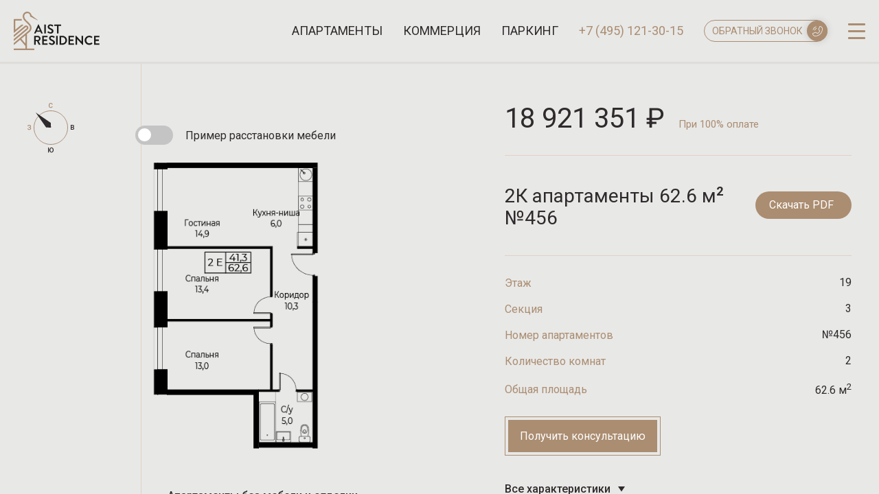

--- FILE ---
content_type: text/html; charset=utf-8
request_url: https://aist-residence.ru/apartamenty/sektor-3/planirovka-456
body_size: 17406
content:
<!DOCTYPE html><html lang="ru"><head><meta charSet="utf-8"/><meta name="viewport" content="width=device-width"/><title>Купить двухкомнатные апартаменты 456 площадью 62.6 м² на 19 этаже 3 сектора - AIST RESIDENCE</title><meta name="description" content="У нас вы можете купить двухкомнатные апартаменты 456 на 19 этаже 3 сектора. Для получения более подробной информации обращайтесь по телефону +7 (495) 121-30-15."/><meta name="theme-color" content="#AB8D71"/><meta property="og:title" content="Купить двухкомнатные апартаменты 456 площадью 62.6 м² на 19 этаже 3 сектора - AIST RESIDENCE"/><meta property="og:description" content="У нас вы можете купить двухкомнатные апартаменты 456 на 19 этаже 3 сектора. Для получения более подр..."/><meta property="og:image" content="https://aist-residence.ru/_next/static/media/logoBlack.daf0a753.png"/><meta property="og:type" content="website"/><meta property="og:url" content="https://aist-residence.ru/apartamenty/sektor-3/planirovka-456"/><script type="application/ld+json">{
  "@context": "https://schema.org",
  "@type": "Organization",
  "url": "https://aist-residence.ru",
  "name": "AIST RESIDENCE",
  "email": "undefined",
  "logo": "https://aist-residence.ru/_next/static/media/logoBlack.daf0a753.png",
  "address": {
    "@type": "PostalAddress",
    "addressLocality": "Москва, Россия",
    "postalCode": "117420",
    "streetAddress": "г. Москва, ул. Наметкина, вл. 10Д"
  }
}</script><script type="application/ld+json">{"@context":"https://schema.org/","@type":"Product","name":"2К апартаменты 62.6 м²","image":"https://aist-residence.ru/_next/static/media/logoBlack.daf0a753.png","description":"У нас вы можете купить двухкомнатные апартаменты 456 на 19 этаже 3 сектора. Для получения более подробной информации обращайтесь по телефону +7 (495) 121-30-15.","brand":{"@type":"Brand","name":"AIST RESIDENCE"},"aggregateRating":{"@type":"AggregateRating","ratingValue":"9.6","bestRating":"10","ratingCount":"3392"},"offers":{"@type":"Offer","url":"https://aist-residence.ru/apartamenty/sektor-3/planirovka-456","priceCurrency":"RUB","price":"18921351.00"}}</script><link rel="preload" as="image" imageSrcSet="/_next/image?url=%2F_next%2Fstatic%2Fmedia%2Fmobile-line-apartament.767d95bf.png&amp;w=3840&amp;q=85 1x" fetchpriority="high"/><link rel="preload" href="[data-uri]" as="image" fetchpriority="high"/><link rel="preload" as="image" imageSrcSet="/_next/image?url=https%3A%2F%2Faist-residence.ru%2Fimages%2Flayouts-with-furniture%2F3.2.png&amp;w=96&amp;q=85 96w, /_next/image?url=https%3A%2F%2Faist-residence.ru%2Fimages%2Flayouts-with-furniture%2F3.2.png&amp;w=128&amp;q=85 128w, /_next/image?url=https%3A%2F%2Faist-residence.ru%2Fimages%2Flayouts-with-furniture%2F3.2.png&amp;w=170&amp;q=85 170w, /_next/image?url=https%3A%2F%2Faist-residence.ru%2Fimages%2Flayouts-with-furniture%2F3.2.png&amp;w=256&amp;q=85 256w, /_next/image?url=https%3A%2F%2Faist-residence.ru%2Fimages%2Flayouts-with-furniture%2F3.2.png&amp;w=290&amp;q=85 290w, /_next/image?url=https%3A%2F%2Faist-residence.ru%2Fimages%2Flayouts-with-furniture%2F3.2.png&amp;w=360&amp;q=85 360w, /_next/image?url=https%3A%2F%2Faist-residence.ru%2Fimages%2Flayouts-with-furniture%2F3.2.png&amp;w=384&amp;q=85 384w, /_next/image?url=https%3A%2F%2Faist-residence.ru%2Fimages%2Flayouts-with-furniture%2F3.2.png&amp;w=460&amp;q=85 460w, /_next/image?url=https%3A%2F%2Faist-residence.ru%2Fimages%2Flayouts-with-furniture%2F3.2.png&amp;w=520&amp;q=85 520w, /_next/image?url=https%3A%2F%2Faist-residence.ru%2Fimages%2Flayouts-with-furniture%2F3.2.png&amp;w=640&amp;q=85 640w, /_next/image?url=https%3A%2F%2Faist-residence.ru%2Fimages%2Flayouts-with-furniture%2F3.2.png&amp;w=750&amp;q=85 750w, /_next/image?url=https%3A%2F%2Faist-residence.ru%2Fimages%2Flayouts-with-furniture%2F3.2.png&amp;w=828&amp;q=85 828w, /_next/image?url=https%3A%2F%2Faist-residence.ru%2Fimages%2Flayouts-with-furniture%2F3.2.png&amp;w=950&amp;q=85 950w, /_next/image?url=https%3A%2F%2Faist-residence.ru%2Fimages%2Flayouts-with-furniture%2F3.2.png&amp;w=1080&amp;q=85 1080w, /_next/image?url=https%3A%2F%2Faist-residence.ru%2Fimages%2Flayouts-with-furniture%2F3.2.png&amp;w=1200&amp;q=85 1200w, /_next/image?url=https%3A%2F%2Faist-residence.ru%2Fimages%2Flayouts-with-furniture%2F3.2.png&amp;w=1350&amp;q=85 1350w, /_next/image?url=https%3A%2F%2Faist-residence.ru%2Fimages%2Flayouts-with-furniture%2F3.2.png&amp;w=1450&amp;q=85 1450w, /_next/image?url=https%3A%2F%2Faist-residence.ru%2Fimages%2Flayouts-with-furniture%2F3.2.png&amp;w=1625&amp;q=85 1625w, /_next/image?url=https%3A%2F%2Faist-residence.ru%2Fimages%2Flayouts-with-furniture%2F3.2.png&amp;w=1905&amp;q=85 1905w, /_next/image?url=https%3A%2F%2Faist-residence.ru%2Fimages%2Flayouts-with-furniture%2F3.2.png&amp;w=2048&amp;q=85 2048w, /_next/image?url=https%3A%2F%2Faist-residence.ru%2Fimages%2Flayouts-with-furniture%2F3.2.png&amp;w=3840&amp;q=85 3840w" imageSizes="(max-width: 950px) 100vw, 50vw" fetchpriority="high"/><meta name="next-head-count" content="15"/><link rel="manifest" href="/manifest.json" crossorigin="use-credentials"/><script defer="" type="text/javascript">(function(m,e,t,r,i,k,a){m[i]=m[i]||function(){(m[i].a=m[i].a||[]).push(arguments)};
   m[i].l=1*new Date();k=e.createElement(t),a=e.getElementsByTagName(t)[0],k.async=1,k.src=r,a.parentNode.insertBefore(k,a)})
   (window, document, "script", "https://mc.yandex.ru/metrika/tag.js", "ym");

   ym(88288165, "init", {
        clickmap:true,
        trackLinks:true,
        accurateTrackBounce:true,
        webvisor:true
   });</script><noscript><div><img src="https://mc.yandex.ru/watch/88288165" style="position:absolute;left:-9999px" alt=""/></div></noscript><meta name="yandex-verification" content="86bcabdfb361a4fe"/><meta name="google-site-verification" content="3Pm9kkY3wHBwnau6TEBK9_SO0YRxddLq-8QbVAH_r7Y"/><script defer="" type="text/javascript">!function(){var t=document.createElement("script");
            t.type="text/javascript",t.async=!0,t.src='https://vk.com/js/api/openapi.js?169',t.onload=function(){
                VK.Retargeting.Init("VK-RTRG-1653112-2Osv5"),VK.Retargeting.Hit()
            },document.head.appendChild(t)}();</script><meta http-equiv="Content-Type" content="text/html; charset=us-ascii"/><noscript><img src="https://vk.com/rtrg?p=VK-RTRG-1653112-2Osv5" style="position:fixed;left:-999px" alt=""/></noscript><script defer="" type="text/javascript">var _tmr = window._tmr || (window._tmr = []);
          _tmr.push({id: "3476033", type: "pageView", start: (new Date()).getTime()});
          _tmr.push({id: "3478358", type: "pageView", start: (new Date()).getTime()});
          (function (d, w, id) {
          if (d.getElementById(id)) return;
          var ts = d.createElement("script"); ts.type = "text/javascript"; ts.async = true; ts.id = id;
          ts.src = "https://top-fwz1.mail.ru/js/code.js";
          var f = function () {var s = d.getElementsByTagName("script")[0]; s.parentNode.insertBefore(ts, s);};
          if (w.opera == "[object Opera]") { d.addEventListener("DOMContentLoaded", f, false); } else { f(); }
          })(document, window, "tmr-code");</script><noscript><div><img src="https://top-fwz1.mail.ru/counter?id=3476033;js=na" style="position:absolute;left:-9999px" alt="Top.Mail.Ru"/><img src="https://top-fwz1.mail.ru/counter?id=3478358;js=na" style="position:absolute;left:-9999px" alt="Top.Mail.Ru"/></div></noscript><link rel="preload" href="/_next/static/media/24c15609eaa28576-s.p.woff2" as="font" type="font/woff2" crossorigin="anonymous" data-next-font="size-adjust"/><link rel="preload" href="/_next/static/media/48e2044251ef3125-s.p.woff2" as="font" type="font/woff2" crossorigin="anonymous" data-next-font="size-adjust"/><link rel="preload" href="/_next/static/media/1f173e5e25f3efee-s.p.woff2" as="font" type="font/woff2" crossorigin="anonymous" data-next-font="size-adjust"/><link rel="preload" href="/_next/static/media/904be59b21bd51cb-s.p.woff2" as="font" type="font/woff2" crossorigin="anonymous" data-next-font="size-adjust"/><link rel="preload" href="/_next/static/css/781de52eadc383f9.css" as="style"/><link rel="stylesheet" href="/_next/static/css/781de52eadc383f9.css" data-n-g=""/><link rel="preload" href="/_next/static/css/c3c6cb41868b6be6.css" as="style"/><link rel="stylesheet" href="/_next/static/css/c3c6cb41868b6be6.css" data-n-p=""/><link rel="preload" href="/_next/static/css/1b22c293c7d6573c.css" as="style"/><link rel="stylesheet" href="/_next/static/css/1b22c293c7d6573c.css" data-n-p=""/><noscript data-n-css=""></noscript><script defer="" nomodule="" src="/_next/static/chunks/polyfills-42372ed130431b0a.js"></script><script src="/_next/static/chunks/webpack-265106dd7494e1b6.js" defer=""></script><script src="/_next/static/chunks/framework-6603b6fce1ea64cf.js" defer=""></script><script src="/_next/static/chunks/main-f20226e868bd9be3.js" defer=""></script><script src="/_next/static/chunks/pages/_app-c0678b2d99011b76.js" defer=""></script><script src="/_next/static/chunks/1501-20fee83f70314ef4.js" defer=""></script><script src="/_next/static/chunks/231-a619ffd86571c866.js" defer=""></script><script src="/_next/static/chunks/9164-a4455e4cc4e5a0c0.js" defer=""></script><script src="/_next/static/chunks/7117-20214bb4a362212f.js" defer=""></script><script src="/_next/static/chunks/7065-5b3156c752ca0a59.js" defer=""></script><script src="/_next/static/chunks/pages/apartamenty/%5B...params%5D-28af134e6ffdc2aa.js" defer=""></script><script src="/_next/static/IQxxIpk3WidENNvja5HjP/_buildManifest.js" defer=""></script><script src="/_next/static/IQxxIpk3WidENNvja5HjP/_ssgManifest.js" defer=""></script></head><body><div id="__next"><main class="__variable_1b2904 __variable_316a89"><div class="ScrollbarsCustom" style="position:relative;width:100%;height:100%"><div class="ScrollbarsCustom-Wrapper" style="position:absolute;top:0;left:0;bottom:0;right:0;overflow:hidden"><div class="ScrollbarsCustom-Scroller" style="position:absolute;top:0;left:0;bottom:0;right:0;-webkit-overflow-scrolling:touch;overflow-y:hidden;overflow-x:hidden"><div class="" style="box-sizing:border-box;padding:0.05px;min-height:100%;min-width:100%"><div class="wrapperPageNormal_wrapper__gJQOv"><header class="Header_header__KxgnI Header_headerBlack__s0Ms7"><div class="Header_header__inner__gTs9N"><div class="Header_header__logo__ZvW36"><a aria-label="Логотип AIST RESIDENCE" href="/"><svg viewBox="0 0 151 68"><use href="/_next/static/svgAssets/logoBlack-64a9d4a75a595d27.svg#use-href-target"></use></svg></a></div><div class="Header_headerContacts__XOFUZ"><a class="Header_headerContacts__link__79d0s Header_headerContacts__link_black__OI0fS" href="/apartamenty">Апартаменты</a><a class="Header_headerContacts__link__79d0s Header_headerContacts__link_black__OI0fS" href="/kommercheskaya-nedvizhimost">Коммерция</a><a class="Header_headerContacts__link__79d0s Header_headerContacts__link_black__OI0fS" href="/parking-i-kladovye">Паркинг</a><a href="tel:+74951213015" class="Header_headerContacts__phone__TlcIe Header_headerContacts__phone_brown__ZrrVd">+7 (495) 121-30-15</a><div class="ButtonCallTouch_headerContacts__btn__pqRee ButtonCallTouch_headerContacts__btn_brown__xzPf4"><p class="ButtonCallTouch_headerContacts__btn_text__Hr10s">ОБРАТНЫЙ ЗВОНОК</p><div class="ButtonCallTouch_headerContacts__btn_popup__Gas77 ButtonCallTouch_headerContacts__btn_popup_brown__KH6Lx"><div class="ButtonCallTouch_headerContacts__image_wrap__A2O4e"><img alt="Кнопка обратного звонка" width="15" height="15" decoding="async" data-nimg="1" style="color:transparent" src="[data-uri]"/></div></div></div><div class="menu_menu__OfJ9c menu_menuHidden__UtaUZ"><nav class="menu_menu__body__wMdoe"><ul class="menu_menu__list__DhWM_"><li><a class="menu_menu__link__fDWBB" href="/o-proekte">О проекте</a></li><li><a class="menu_menu__link__fDWBB" href="/apartamenty">Апартаменты</a></li><li><a class="menu_menu__link__fDWBB" href="/kommercheskaya-nedvizhimost">Коммерция</a></li><li><a class="menu_menu__link__fDWBB" href="/parking-i-kladovye">Паркинг</a></li><li><a class="menu_menu__link__fDWBB" href="/o-proekte/raspolozhenie">Расположение</a></li><li><a class="menu_menu__link__fDWBB" href="/usloviya-pokupki">Условия покупки</a></li><li><a class="menu_menu__link__fDWBB" href="/o-proekte/hod-stroitelstva">Ход строительства</a></li><li><a class="menu_menu__link__fDWBB" href="/novosti-i-akcii">Новости и акции</a></li><li><a class="menu_menu__link__fDWBB" href="/o-proekte/upravlyayushchaya-kompaniya">Профессиональное управление</a></li><li><a class="menu_menu__link__fDWBB" href="/o-proekte/interyer">Дизайн-проекты</a></li><li><a class="menu_menu__link__fDWBB" href="/dokumenty">Документация</a></li><li><a class="menu_menu__link__fDWBB" href="/kontakty">Контакты</a></li></ul></nav></div><button class="Header_header__burger__iiyoV" aria-label="open-menu"><span></span></button></div></div></header><section class="FlatPlanirovka_planirovka__Z_Kjj"><div class="FlatPlanirovka_dificultLineMobile__qqc_X"><img alt="" fetchpriority="high" width="2459" height="2182" decoding="async" data-nimg="1" style="color:transparent" srcSet="/_next/image?url=%2F_next%2Fstatic%2Fmedia%2Fmobile-line-apartament.767d95bf.png&amp;w=3840&amp;q=85 1x" src="/_next/image?url=%2F_next%2Fstatic%2Fmedia%2Fmobile-line-apartament.767d95bf.png&amp;w=3840&amp;q=85"/></div><div class="Container_container__L_PHN Container_withPadding__votMr Container_withMinHeight__nnFbJ Container_withMaxWidth___SMmH"><div class="FlatPlanirovka_planirovka__inner__dGXb_"><div class="FlatPlanirovka_planirovka__leftVertical__J4Dig"></div><div class="FlatPlanirovka_planirovka__box__F4LEV"><div class="FlatPlanirovka_planirovka__image__2BeeM"><div class="FlatPlanirovka_planirovka__compass__RrK0V FlatPlanirovka_planirovka__compass_switch__0_Iaq"><img alt="3D-планировка" fetchpriority="high" decoding="async" data-nimg="fill" style="position:absolute;height:100%;width:100%;left:0;top:0;right:0;bottom:0;color:transparent" src="[data-uri]"/></div><div class="FlatPlanirovka_disabled__qkNTU"><img alt="План этажа" loading="lazy" decoding="async" data-nimg="fill" style="position:absolute;height:100%;width:100%;left:0;top:0;right:0;bottom:0;color:transparent" sizes="(max-width: 950px) 100vw, 50vw" srcSet="/_next/image?url=https%3A%2F%2Faist-residence.ru%2Fimages%2Ffloor-plan%2F3.2.png&amp;w=96&amp;q=85 96w, /_next/image?url=https%3A%2F%2Faist-residence.ru%2Fimages%2Ffloor-plan%2F3.2.png&amp;w=128&amp;q=85 128w, /_next/image?url=https%3A%2F%2Faist-residence.ru%2Fimages%2Ffloor-plan%2F3.2.png&amp;w=170&amp;q=85 170w, /_next/image?url=https%3A%2F%2Faist-residence.ru%2Fimages%2Ffloor-plan%2F3.2.png&amp;w=256&amp;q=85 256w, /_next/image?url=https%3A%2F%2Faist-residence.ru%2Fimages%2Ffloor-plan%2F3.2.png&amp;w=290&amp;q=85 290w, /_next/image?url=https%3A%2F%2Faist-residence.ru%2Fimages%2Ffloor-plan%2F3.2.png&amp;w=360&amp;q=85 360w, /_next/image?url=https%3A%2F%2Faist-residence.ru%2Fimages%2Ffloor-plan%2F3.2.png&amp;w=384&amp;q=85 384w, /_next/image?url=https%3A%2F%2Faist-residence.ru%2Fimages%2Ffloor-plan%2F3.2.png&amp;w=460&amp;q=85 460w, /_next/image?url=https%3A%2F%2Faist-residence.ru%2Fimages%2Ffloor-plan%2F3.2.png&amp;w=520&amp;q=85 520w, /_next/image?url=https%3A%2F%2Faist-residence.ru%2Fimages%2Ffloor-plan%2F3.2.png&amp;w=640&amp;q=85 640w, /_next/image?url=https%3A%2F%2Faist-residence.ru%2Fimages%2Ffloor-plan%2F3.2.png&amp;w=750&amp;q=85 750w, /_next/image?url=https%3A%2F%2Faist-residence.ru%2Fimages%2Ffloor-plan%2F3.2.png&amp;w=828&amp;q=85 828w, /_next/image?url=https%3A%2F%2Faist-residence.ru%2Fimages%2Ffloor-plan%2F3.2.png&amp;w=950&amp;q=85 950w, /_next/image?url=https%3A%2F%2Faist-residence.ru%2Fimages%2Ffloor-plan%2F3.2.png&amp;w=1080&amp;q=85 1080w, /_next/image?url=https%3A%2F%2Faist-residence.ru%2Fimages%2Ffloor-plan%2F3.2.png&amp;w=1200&amp;q=85 1200w, /_next/image?url=https%3A%2F%2Faist-residence.ru%2Fimages%2Ffloor-plan%2F3.2.png&amp;w=1350&amp;q=85 1350w, /_next/image?url=https%3A%2F%2Faist-residence.ru%2Fimages%2Ffloor-plan%2F3.2.png&amp;w=1450&amp;q=85 1450w, /_next/image?url=https%3A%2F%2Faist-residence.ru%2Fimages%2Ffloor-plan%2F3.2.png&amp;w=1625&amp;q=85 1625w, /_next/image?url=https%3A%2F%2Faist-residence.ru%2Fimages%2Ffloor-plan%2F3.2.png&amp;w=1905&amp;q=85 1905w, /_next/image?url=https%3A%2F%2Faist-residence.ru%2Fimages%2Ffloor-plan%2F3.2.png&amp;w=2048&amp;q=85 2048w, /_next/image?url=https%3A%2F%2Faist-residence.ru%2Fimages%2Ffloor-plan%2F3.2.png&amp;w=3840&amp;q=85 3840w" src="/_next/image?url=https%3A%2F%2Faist-residence.ru%2Fimages%2Ffloor-plan%2F3.2.png&amp;w=3840&amp;q=85"/></div><div class="FlatPlanirovka_planirovka__smallImages__FOQO_"><div class="FlatPlanirovka_planirovka__toggleFurniture__dyGmP"><span class="FlatPlanirovka_planirovka__toggleFurnitureText__08DWj">Пример расстановки мебели<span class="FlatPlanirovka_planirovka__toggleFurnitureTextStar__MucAu">*</span></span><button class="FlatPlanirovka_planirovka__toggleFurnitureBtn__7omMl"></button></div><div class="FlatPlanirovka_planirovka__imageSmall__ASgYj"><div class="FlatPlanirovka_planirovka__imageSmallActive__Y5Wlj"><img alt="Планировка" loading="lazy" decoding="async" data-nimg="fill" style="position:absolute;height:100%;width:100%;left:0;top:0;right:0;bottom:0;color:transparent" sizes="(max-width: 950px) 100vw, 50vw" srcSet="/_next/image?url=https%3A%2F%2Faist-residence.ru%2Fimages%2Flayouts%2F3.2.png&amp;w=96&amp;q=85 96w, /_next/image?url=https%3A%2F%2Faist-residence.ru%2Fimages%2Flayouts%2F3.2.png&amp;w=128&amp;q=85 128w, /_next/image?url=https%3A%2F%2Faist-residence.ru%2Fimages%2Flayouts%2F3.2.png&amp;w=170&amp;q=85 170w, /_next/image?url=https%3A%2F%2Faist-residence.ru%2Fimages%2Flayouts%2F3.2.png&amp;w=256&amp;q=85 256w, /_next/image?url=https%3A%2F%2Faist-residence.ru%2Fimages%2Flayouts%2F3.2.png&amp;w=290&amp;q=85 290w, /_next/image?url=https%3A%2F%2Faist-residence.ru%2Fimages%2Flayouts%2F3.2.png&amp;w=360&amp;q=85 360w, /_next/image?url=https%3A%2F%2Faist-residence.ru%2Fimages%2Flayouts%2F3.2.png&amp;w=384&amp;q=85 384w, /_next/image?url=https%3A%2F%2Faist-residence.ru%2Fimages%2Flayouts%2F3.2.png&amp;w=460&amp;q=85 460w, /_next/image?url=https%3A%2F%2Faist-residence.ru%2Fimages%2Flayouts%2F3.2.png&amp;w=520&amp;q=85 520w, /_next/image?url=https%3A%2F%2Faist-residence.ru%2Fimages%2Flayouts%2F3.2.png&amp;w=640&amp;q=85 640w, /_next/image?url=https%3A%2F%2Faist-residence.ru%2Fimages%2Flayouts%2F3.2.png&amp;w=750&amp;q=85 750w, /_next/image?url=https%3A%2F%2Faist-residence.ru%2Fimages%2Flayouts%2F3.2.png&amp;w=828&amp;q=85 828w, /_next/image?url=https%3A%2F%2Faist-residence.ru%2Fimages%2Flayouts%2F3.2.png&amp;w=950&amp;q=85 950w, /_next/image?url=https%3A%2F%2Faist-residence.ru%2Fimages%2Flayouts%2F3.2.png&amp;w=1080&amp;q=85 1080w, /_next/image?url=https%3A%2F%2Faist-residence.ru%2Fimages%2Flayouts%2F3.2.png&amp;w=1200&amp;q=85 1200w, /_next/image?url=https%3A%2F%2Faist-residence.ru%2Fimages%2Flayouts%2F3.2.png&amp;w=1350&amp;q=85 1350w, /_next/image?url=https%3A%2F%2Faist-residence.ru%2Fimages%2Flayouts%2F3.2.png&amp;w=1450&amp;q=85 1450w, /_next/image?url=https%3A%2F%2Faist-residence.ru%2Fimages%2Flayouts%2F3.2.png&amp;w=1625&amp;q=85 1625w, /_next/image?url=https%3A%2F%2Faist-residence.ru%2Fimages%2Flayouts%2F3.2.png&amp;w=1905&amp;q=85 1905w, /_next/image?url=https%3A%2F%2Faist-residence.ru%2Fimages%2Flayouts%2F3.2.png&amp;w=2048&amp;q=85 2048w, /_next/image?url=https%3A%2F%2Faist-residence.ru%2Fimages%2Flayouts%2F3.2.png&amp;w=3840&amp;q=85 3840w" src="/_next/image?url=https%3A%2F%2Faist-residence.ru%2Fimages%2Flayouts%2F3.2.png&amp;w=3840&amp;q=85"/></div><div class="FlatPlanirovka_planirovka__imageSmallImgHidden__9E_Rs"><img alt="Планировка с мебелью" fetchpriority="high" decoding="async" data-nimg="fill" style="position:absolute;height:100%;width:100%;left:0;top:0;right:0;bottom:0;color:transparent" sizes="(max-width: 950px) 100vw, 50vw" srcSet="/_next/image?url=https%3A%2F%2Faist-residence.ru%2Fimages%2Flayouts-with-furniture%2F3.2.png&amp;w=96&amp;q=85 96w, /_next/image?url=https%3A%2F%2Faist-residence.ru%2Fimages%2Flayouts-with-furniture%2F3.2.png&amp;w=128&amp;q=85 128w, /_next/image?url=https%3A%2F%2Faist-residence.ru%2Fimages%2Flayouts-with-furniture%2F3.2.png&amp;w=170&amp;q=85 170w, /_next/image?url=https%3A%2F%2Faist-residence.ru%2Fimages%2Flayouts-with-furniture%2F3.2.png&amp;w=256&amp;q=85 256w, /_next/image?url=https%3A%2F%2Faist-residence.ru%2Fimages%2Flayouts-with-furniture%2F3.2.png&amp;w=290&amp;q=85 290w, /_next/image?url=https%3A%2F%2Faist-residence.ru%2Fimages%2Flayouts-with-furniture%2F3.2.png&amp;w=360&amp;q=85 360w, /_next/image?url=https%3A%2F%2Faist-residence.ru%2Fimages%2Flayouts-with-furniture%2F3.2.png&amp;w=384&amp;q=85 384w, /_next/image?url=https%3A%2F%2Faist-residence.ru%2Fimages%2Flayouts-with-furniture%2F3.2.png&amp;w=460&amp;q=85 460w, /_next/image?url=https%3A%2F%2Faist-residence.ru%2Fimages%2Flayouts-with-furniture%2F3.2.png&amp;w=520&amp;q=85 520w, /_next/image?url=https%3A%2F%2Faist-residence.ru%2Fimages%2Flayouts-with-furniture%2F3.2.png&amp;w=640&amp;q=85 640w, /_next/image?url=https%3A%2F%2Faist-residence.ru%2Fimages%2Flayouts-with-furniture%2F3.2.png&amp;w=750&amp;q=85 750w, /_next/image?url=https%3A%2F%2Faist-residence.ru%2Fimages%2Flayouts-with-furniture%2F3.2.png&amp;w=828&amp;q=85 828w, /_next/image?url=https%3A%2F%2Faist-residence.ru%2Fimages%2Flayouts-with-furniture%2F3.2.png&amp;w=950&amp;q=85 950w, /_next/image?url=https%3A%2F%2Faist-residence.ru%2Fimages%2Flayouts-with-furniture%2F3.2.png&amp;w=1080&amp;q=85 1080w, /_next/image?url=https%3A%2F%2Faist-residence.ru%2Fimages%2Flayouts-with-furniture%2F3.2.png&amp;w=1200&amp;q=85 1200w, /_next/image?url=https%3A%2F%2Faist-residence.ru%2Fimages%2Flayouts-with-furniture%2F3.2.png&amp;w=1350&amp;q=85 1350w, /_next/image?url=https%3A%2F%2Faist-residence.ru%2Fimages%2Flayouts-with-furniture%2F3.2.png&amp;w=1450&amp;q=85 1450w, /_next/image?url=https%3A%2F%2Faist-residence.ru%2Fimages%2Flayouts-with-furniture%2F3.2.png&amp;w=1625&amp;q=85 1625w, /_next/image?url=https%3A%2F%2Faist-residence.ru%2Fimages%2Flayouts-with-furniture%2F3.2.png&amp;w=1905&amp;q=85 1905w, /_next/image?url=https%3A%2F%2Faist-residence.ru%2Fimages%2Flayouts-with-furniture%2F3.2.png&amp;w=2048&amp;q=85 2048w, /_next/image?url=https%3A%2F%2Faist-residence.ru%2Fimages%2Flayouts-with-furniture%2F3.2.png&amp;w=3840&amp;q=85 3840w" src="/_next/image?url=https%3A%2F%2Faist-residence.ru%2Fimages%2Flayouts-with-furniture%2F3.2.png&amp;w=3840&amp;q=85"/></div></div><div class="FlatPlanirovka_descriptImage__AsZJn"><span class="">Апартаменты без мебели и отделки</span><span class="FlatPlanirovka_descriptImage__hidden__LY2ck">* Возможное размещение мебели</span></div></div><div class="FlatPlanirovka_disabled__qkNTU"><img alt="3D-планировка" loading="lazy" decoding="async" data-nimg="fill" style="position:absolute;height:100%;width:100%;left:0;top:0;right:0;bottom:0;color:transparent" sizes="(max-width: 950px) 100vw, 50vw" srcSet="/_next/image?url=https%3A%2F%2Faist-residence.ru%2Fimages%2Flayouts-3d%2F3.2.png&amp;w=96&amp;q=85 96w, /_next/image?url=https%3A%2F%2Faist-residence.ru%2Fimages%2Flayouts-3d%2F3.2.png&amp;w=128&amp;q=85 128w, /_next/image?url=https%3A%2F%2Faist-residence.ru%2Fimages%2Flayouts-3d%2F3.2.png&amp;w=170&amp;q=85 170w, /_next/image?url=https%3A%2F%2Faist-residence.ru%2Fimages%2Flayouts-3d%2F3.2.png&amp;w=256&amp;q=85 256w, /_next/image?url=https%3A%2F%2Faist-residence.ru%2Fimages%2Flayouts-3d%2F3.2.png&amp;w=290&amp;q=85 290w, /_next/image?url=https%3A%2F%2Faist-residence.ru%2Fimages%2Flayouts-3d%2F3.2.png&amp;w=360&amp;q=85 360w, /_next/image?url=https%3A%2F%2Faist-residence.ru%2Fimages%2Flayouts-3d%2F3.2.png&amp;w=384&amp;q=85 384w, /_next/image?url=https%3A%2F%2Faist-residence.ru%2Fimages%2Flayouts-3d%2F3.2.png&amp;w=460&amp;q=85 460w, /_next/image?url=https%3A%2F%2Faist-residence.ru%2Fimages%2Flayouts-3d%2F3.2.png&amp;w=520&amp;q=85 520w, /_next/image?url=https%3A%2F%2Faist-residence.ru%2Fimages%2Flayouts-3d%2F3.2.png&amp;w=640&amp;q=85 640w, /_next/image?url=https%3A%2F%2Faist-residence.ru%2Fimages%2Flayouts-3d%2F3.2.png&amp;w=750&amp;q=85 750w, /_next/image?url=https%3A%2F%2Faist-residence.ru%2Fimages%2Flayouts-3d%2F3.2.png&amp;w=828&amp;q=85 828w, /_next/image?url=https%3A%2F%2Faist-residence.ru%2Fimages%2Flayouts-3d%2F3.2.png&amp;w=950&amp;q=85 950w, /_next/image?url=https%3A%2F%2Faist-residence.ru%2Fimages%2Flayouts-3d%2F3.2.png&amp;w=1080&amp;q=85 1080w, /_next/image?url=https%3A%2F%2Faist-residence.ru%2Fimages%2Flayouts-3d%2F3.2.png&amp;w=1200&amp;q=85 1200w, /_next/image?url=https%3A%2F%2Faist-residence.ru%2Fimages%2Flayouts-3d%2F3.2.png&amp;w=1350&amp;q=85 1350w, /_next/image?url=https%3A%2F%2Faist-residence.ru%2Fimages%2Flayouts-3d%2F3.2.png&amp;w=1450&amp;q=85 1450w, /_next/image?url=https%3A%2F%2Faist-residence.ru%2Fimages%2Flayouts-3d%2F3.2.png&amp;w=1625&amp;q=85 1625w, /_next/image?url=https%3A%2F%2Faist-residence.ru%2Fimages%2Flayouts-3d%2F3.2.png&amp;w=1905&amp;q=85 1905w, /_next/image?url=https%3A%2F%2Faist-residence.ru%2Fimages%2Flayouts-3d%2F3.2.png&amp;w=2048&amp;q=85 2048w, /_next/image?url=https%3A%2F%2Faist-residence.ru%2Fimages%2Flayouts-3d%2F3.2.png&amp;w=3840&amp;q=85 3840w" src="/_next/image?url=https%3A%2F%2Faist-residence.ru%2Fimages%2Flayouts-3d%2F3.2.png&amp;w=3840&amp;q=85"/></div><div class="FlatPlanirovka_planirovkaTabs__FYZ7o"><div class="FlatPlanirovka_planirovkaTabs__tab__LGQIv FlatPlanirovka_planirovkaTabs__tabActive__fNcHm">Планировка</div><div class="FlatPlanirovka_planirovkaTabs__tab__LGQIv">План этажа</div><div class="FlatPlanirovka_planirovkaTabs__tab__LGQIv">3D-планировка</div></div></div><div class="FlatPlanirovka_planirovkaInfo__RJFAi"><div class="FlatPlanirovka_planirovkaInfo__body__USyuZ"><div class="FlatPlanirovka_planirovkaInfo__price__frXEc">18 921 351<!-- --> ₽<span>При 100% оплате</span></div><div class="FlatPlanirovka_planirovkaInfo__name__XVk4H"><h1>2К апартаменты<!-- --> <!-- -->62.6<!-- --> м<sup>2</sup> №<!-- -->456</h1><div class="download_download__RucEv"><a class="download_download__link__kPPSk" href="/docs/apartments/planirovka-456.pdf" target="_blank" rel="noreferrer"><span>Cкачать PDF</span></a></div></div><div class="FlatPlanirovka_planirovkaInfo__specifications__ZMNEk"><ul><li class="FlatPlanirovka_planirovkaInfo__item__MgSkz"><span class="FlatPlanirovka_planirovkaInfo__characteristic__B16No">Этаж</span><span class="FlatPlanirovka_planirovkaInfo__meaning__1cvkR">19</span></li><li class="FlatPlanirovka_planirovkaInfo__item__MgSkz"><span class="FlatPlanirovka_planirovkaInfo__characteristic__B16No">Секция</span><span class="FlatPlanirovka_planirovkaInfo__meaning__1cvkR">3</span></li><li class="FlatPlanirovka_planirovkaInfo__item__MgSkz"><span class="FlatPlanirovka_planirovkaInfo__characteristic__B16No">Номер апартаментов</span><span class="FlatPlanirovka_planirovkaInfo__meaning__1cvkR">№<!-- -->456</span></li><li class="FlatPlanirovka_planirovkaInfo__item__MgSkz"><span class="FlatPlanirovka_planirovkaInfo__characteristic__B16No">Количество комнат</span><span class="FlatPlanirovka_planirovkaInfo__meaning__1cvkR">2</span></li><li class="FlatPlanirovka_planirovkaInfo__item__MgSkz"><span class="FlatPlanirovka_planirovkaInfo__characteristic__B16No">Общая площадь</span><span class="FlatPlanirovka_planirovkaInfo__meaning__1cvkR">62.6<!-- --> м<sup>2</sup></span></li></ul><a class="Button_button__xPqKS FlatPlanirovka_planirovkaInfo__btn__1S_lU" href="/apartamenty/sektor-3/planirovka-456#"><span class="Button_buttonContent__QDK65">Получить консультацию</span></a></div><div class="FlatPlanirovka_planirovkaInfo__all_haracteristics__Vnj_V FlatPlanirovka_planirovkaInfo__all_haracteristicsActive__tDQ8j">Все характеристики</div><div class="FlatPlanirovka_planirovkaInfo__specifications__ZMNEk FlatPlanirovka_planirovkaInfo__specificationsBottom__GLAW0 FlatPlanirovka_planirovkaInfo__planirovkaInfospecificationsHidden__OMFss"><ul><li class="FlatPlanirovka_planirovkaInfo__item__MgSkz"><span class="FlatPlanirovka_planirovkaInfo__characteristic__B16No">Количество санузлов</span><span class="FlatPlanirovka_planirovkaInfo__meaning__1cvkR">1</span></li><li class="FlatPlanirovka_planirovkaInfo__item__MgSkz"><span class="FlatPlanirovka_planirovkaInfo__characteristic__B16No">Коридор</span><span class="FlatPlanirovka_planirovkaInfo__meaning__1cvkR">10.3<!-- --> м<sup>2</sup></span></li><li class="FlatPlanirovka_planirovkaInfo__item__MgSkz"><span class="FlatPlanirovka_planirovkaInfo__characteristic__B16No">Кухня-столовая</span><span class="FlatPlanirovka_planirovkaInfo__meaning__1cvkR">6<!-- --> м<sup>2</sup></span></li><li class="FlatPlanirovka_planirovkaInfo__item__MgSkz"><span class="FlatPlanirovka_planirovkaInfo__characteristic__B16No">Гостиная</span><span class="FlatPlanirovka_planirovkaInfo__meaning__1cvkR">14.9<!-- --> м<sup>2</sup></span></li><li class="FlatPlanirovka_planirovkaInfo__item__MgSkz"><span class="FlatPlanirovka_planirovkaInfo__characteristic__B16No">Спальня</span><span class="FlatPlanirovka_planirovkaInfo__meaning__1cvkR">13.4<!-- --> м<sup>2</sup></span></li><li class="FlatPlanirovka_planirovkaInfo__item__MgSkz"><span class="FlatPlanirovka_planirovkaInfo__characteristic__B16No">Спальня 2</span><span class="FlatPlanirovka_planirovkaInfo__meaning__1cvkR">13<!-- --> м<sup>2</sup></span></li></ul></div></div></div></div></div></div><div class="Container_container__L_PHN Container_withPadding__votMr Container_withMinHeight__nnFbJ Container_withMaxWidth___SMmH"><p class="RoundingErrorDisclaimer_disclaimer__JZp5N FlatPlanirovka_disclaimer__WyaY6">Руководствуясь правилами математического округления, все исходные показатели площадей помещений округлены до 0,1 м<sup>2</sup>, при суммировании слагаемых возможны несущественные изменения, не искажающие итоговые данные.</p><section class="SimilarApartments_similarApartments__zb_uI"><div class="SimilarApartments_header__KIVx4"><h3 class="SimilarApartments_title__xipp0">Похожие квартиры</h3><div class="SimilarApartments_navigation__6a47a"><a class="Button_button__xPqKS Button_button_white__wdTTe SimilarApartments_slideBtn__CdYsQ" aria-label="Предыдущие квартиры" href="/apartamenty/sektor-3/planirovka-456#"><span class="Button_buttonContent__QDK65 Button_buttonContent_white__HQ_SG"><svg width="9" height="18" viewBox="0 0 11 20" fill="none" xmlns="http://www.w3.org/2000/svg"><path d="M9.9245 18.4198L1.38837 9.55683L9.9245 0.693718" stroke="#4D4D4D" stroke-width="2"></path></svg></span></a><a class="Button_button__xPqKS Button_button_white__wdTTe SimilarApartments_slideBtn__CdYsQ" aria-label="Следующие квартиры" href="/apartamenty/sektor-3/planirovka-456#"><span class="Button_buttonContent__QDK65 Button_buttonContent_white__HQ_SG"><svg width="9" height="18" viewBox="0 0 11 20" fill="none" xmlns="http://www.w3.org/2000/svg" style="transform:rotate(180deg)"><path d="M9.9245 18.4198L1.38837 9.55683L9.9245 0.693718" stroke="#4D4D4D" stroke-width="2"></path></svg></span></a></div></div><div><div class="swiper SimilarApartments_list__6NvBK"><div class="swiper-wrapper"><div class="swiper-slide swiper-slide-duplicate" data-swiper-slide-index="9"><div class="SimilarApartmentsCard_card__h7jLP"><a class="SimilarApartmentsCard_image__mmKsT" href="/apartamenty/sektor-3/planirovka-560"><img alt="План этажа" loading="lazy" width="220" height="220" decoding="async" data-nimg="1" style="color:transparent" srcSet="/_next/image?url=https%3A%2F%2Faist-residence.ru%2Fimages%2Flayouts%2F3.2.png&amp;w=256&amp;q=85 1x, /_next/image?url=https%3A%2F%2Faist-residence.ru%2Fimages%2Flayouts%2F3.2.png&amp;w=460&amp;q=85 2x" src="/_next/image?url=https%3A%2F%2Faist-residence.ru%2Fimages%2Flayouts%2F3.2.png&amp;w=460&amp;q=85"/><div class="SimilarApartmentsCard_eye__BOBBN"><svg viewBox="0 0 81 62" width="81" height="62" fill="none" xmlns="http://www.w3.org/2000/svg" class="SimilarApartmentsCard_eye_icon__VdjRl"><path d="M80.6591 30.5621C80.6402 30.5155 80.337 29.7494 79.7282 28.4889C76.4612 21.7336 64.4136 0.822266 40.4869 0.822266C12.0969 0.822266 0.430417 30.2639 0.314683 30.5621C0.202723 30.8527 0.202723 31.1747 0.314683 31.4666C0.430417 31.7634 12.0969 61.2051 40.4869 61.2051C64.401 61.2051 76.4486 40.3164 79.7219 33.551C80.3333 32.2842 80.6389 31.5131 80.6578 31.4666C80.7698 31.1747 80.7698 30.8527 80.6591 30.5621ZM40.4869 58.6891C15.7224 58.6891 4.41191 34.6329 2.85202 31.0124C4.40939 27.3869 15.6897 3.33822 40.4869 3.33822C65.2514 3.33822 76.5619 27.3945 78.1217 31.0149C76.5644 34.6404 65.2841 58.6891 40.4869 58.6891Z" fill="white"></path><path d="M40.4869 10.8911C29.3701 10.8911 20.3593 19.902 20.3593 31.0187C20.3593 42.1355 29.3701 51.1463 40.4869 51.1463C51.6036 51.1463 60.6145 42.1355 60.6145 31.0187C60.6145 19.902 51.6036 10.8911 40.4869 10.8911ZM40.4869 48.6304C30.7602 48.6304 22.8752 40.7454 22.8752 31.0187C22.8752 21.2921 30.7602 13.4071 40.4869 13.4071C50.2135 13.4071 58.0985 21.2921 58.0985 31.0187C58.0985 40.7454 50.2135 48.6304 40.4869 48.6304Z" fill="white"></path><path d="M40.4869 20.9551C34.9292 20.9551 30.4231 25.4611 30.4231 31.0189C30.4231 36.5766 34.9292 41.0827 40.4869 41.0827C46.0446 41.0827 50.5507 36.5766 50.5507 31.0189C50.5507 25.4611 46.0446 20.9551 40.4869 20.9551ZM40.4869 38.5667C36.3192 38.5667 32.939 35.1866 32.939 31.0189C32.939 26.8512 36.3192 23.471 40.4869 23.471C44.6546 23.471 48.0348 26.8512 48.0348 31.0189C48.0348 35.1866 44.6546 38.5667 40.4869 38.5667Z" fill="white"></path><path d="M40.4869 25.9819C39.7912 25.9819 39.2289 26.5442 39.2289 27.2399C39.2289 27.9356 39.7912 28.4979 40.4869 28.4979C41.8757 28.4979 43.0028 29.625 43.0028 31.0138C43.0028 31.7095 43.5651 32.2718 44.2608 32.2718C44.9564 32.2718 45.5188 31.7095 45.5188 31.0138C45.5188 28.235 43.2657 25.9819 40.4869 25.9819Z" fill="white"></path></svg><p class="SimilarApartmentsCard_eye_description__X4IOF">Подробнее</p></div></a><div class="SimilarApartmentsCard_info__L3Mxz"><p class="SimilarApartmentsCard_itemName__MbMlw">2К апартаменты</p><div class="SimilarApartmentsCard_roomInfo__FtPH0"><p>62.6<!-- --> м²</p><p>19 306 967<!-- --> ₽</p></div></div></div></div><div class="swiper-slide swiper-slide-duplicate" data-swiper-slide-index="10"><div class="SimilarApartmentsCard_card__h7jLP"><a class="SimilarApartmentsCard_image__mmKsT" href="/apartamenty/sektor-4/planirovka-52"><img alt="План этажа" loading="lazy" width="220" height="220" decoding="async" data-nimg="1" style="color:transparent" srcSet="/_next/image?url=https%3A%2F%2Faist-residence.ru%2Fimages%2Flayouts%2F4.8.png&amp;w=256&amp;q=85 1x, /_next/image?url=https%3A%2F%2Faist-residence.ru%2Fimages%2Flayouts%2F4.8.png&amp;w=460&amp;q=85 2x" src="/_next/image?url=https%3A%2F%2Faist-residence.ru%2Fimages%2Flayouts%2F4.8.png&amp;w=460&amp;q=85"/><div class="SimilarApartmentsCard_eye__BOBBN"><svg viewBox="0 0 81 62" width="81" height="62" fill="none" xmlns="http://www.w3.org/2000/svg" class="SimilarApartmentsCard_eye_icon__VdjRl"><path d="M80.6591 30.5621C80.6402 30.5155 80.337 29.7494 79.7282 28.4889C76.4612 21.7336 64.4136 0.822266 40.4869 0.822266C12.0969 0.822266 0.430417 30.2639 0.314683 30.5621C0.202723 30.8527 0.202723 31.1747 0.314683 31.4666C0.430417 31.7634 12.0969 61.2051 40.4869 61.2051C64.401 61.2051 76.4486 40.3164 79.7219 33.551C80.3333 32.2842 80.6389 31.5131 80.6578 31.4666C80.7698 31.1747 80.7698 30.8527 80.6591 30.5621ZM40.4869 58.6891C15.7224 58.6891 4.41191 34.6329 2.85202 31.0124C4.40939 27.3869 15.6897 3.33822 40.4869 3.33822C65.2514 3.33822 76.5619 27.3945 78.1217 31.0149C76.5644 34.6404 65.2841 58.6891 40.4869 58.6891Z" fill="white"></path><path d="M40.4869 10.8911C29.3701 10.8911 20.3593 19.902 20.3593 31.0187C20.3593 42.1355 29.3701 51.1463 40.4869 51.1463C51.6036 51.1463 60.6145 42.1355 60.6145 31.0187C60.6145 19.902 51.6036 10.8911 40.4869 10.8911ZM40.4869 48.6304C30.7602 48.6304 22.8752 40.7454 22.8752 31.0187C22.8752 21.2921 30.7602 13.4071 40.4869 13.4071C50.2135 13.4071 58.0985 21.2921 58.0985 31.0187C58.0985 40.7454 50.2135 48.6304 40.4869 48.6304Z" fill="white"></path><path d="M40.4869 20.9551C34.9292 20.9551 30.4231 25.4611 30.4231 31.0189C30.4231 36.5766 34.9292 41.0827 40.4869 41.0827C46.0446 41.0827 50.5507 36.5766 50.5507 31.0189C50.5507 25.4611 46.0446 20.9551 40.4869 20.9551ZM40.4869 38.5667C36.3192 38.5667 32.939 35.1866 32.939 31.0189C32.939 26.8512 36.3192 23.471 40.4869 23.471C44.6546 23.471 48.0348 26.8512 48.0348 31.0189C48.0348 35.1866 44.6546 38.5667 40.4869 38.5667Z" fill="white"></path><path d="M40.4869 25.9819C39.7912 25.9819 39.2289 26.5442 39.2289 27.2399C39.2289 27.9356 39.7912 28.4979 40.4869 28.4979C41.8757 28.4979 43.0028 29.625 43.0028 31.0138C43.0028 31.7095 43.5651 32.2718 44.2608 32.2718C44.9564 32.2718 45.5188 31.7095 45.5188 31.0138C45.5188 28.235 43.2657 25.9819 40.4869 25.9819Z" fill="white"></path></svg><p class="SimilarApartmentsCard_eye_description__X4IOF">Подробнее</p></div></a><div class="SimilarApartmentsCard_info__L3Mxz"><p class="SimilarApartmentsCard_itemName__MbMlw">2К апартаменты</p><div class="SimilarApartmentsCard_roomInfo__FtPH0"><p>73.6<!-- --> м²</p><p>19 653 040<!-- --> ₽</p></div></div></div></div><div class="swiper-slide swiper-slide-duplicate" data-swiper-slide-index="11"><div class="SimilarApartmentsCard_card__h7jLP"><a class="SimilarApartmentsCard_image__mmKsT" href="/apartamenty/sektor-1/planirovka-525"><img alt="План этажа" loading="lazy" width="220" height="220" decoding="async" data-nimg="1" style="color:transparent" srcSet="/_next/image?url=https%3A%2F%2Faist-residence.ru%2Fimages%2Flayouts%2F1.5(2).png&amp;w=256&amp;q=85 1x, /_next/image?url=https%3A%2F%2Faist-residence.ru%2Fimages%2Flayouts%2F1.5(2).png&amp;w=460&amp;q=85 2x" src="/_next/image?url=https%3A%2F%2Faist-residence.ru%2Fimages%2Flayouts%2F1.5(2).png&amp;w=460&amp;q=85"/><div class="SimilarApartmentsCard_eye__BOBBN"><svg viewBox="0 0 81 62" width="81" height="62" fill="none" xmlns="http://www.w3.org/2000/svg" class="SimilarApartmentsCard_eye_icon__VdjRl"><path d="M80.6591 30.5621C80.6402 30.5155 80.337 29.7494 79.7282 28.4889C76.4612 21.7336 64.4136 0.822266 40.4869 0.822266C12.0969 0.822266 0.430417 30.2639 0.314683 30.5621C0.202723 30.8527 0.202723 31.1747 0.314683 31.4666C0.430417 31.7634 12.0969 61.2051 40.4869 61.2051C64.401 61.2051 76.4486 40.3164 79.7219 33.551C80.3333 32.2842 80.6389 31.5131 80.6578 31.4666C80.7698 31.1747 80.7698 30.8527 80.6591 30.5621ZM40.4869 58.6891C15.7224 58.6891 4.41191 34.6329 2.85202 31.0124C4.40939 27.3869 15.6897 3.33822 40.4869 3.33822C65.2514 3.33822 76.5619 27.3945 78.1217 31.0149C76.5644 34.6404 65.2841 58.6891 40.4869 58.6891Z" fill="white"></path><path d="M40.4869 10.8911C29.3701 10.8911 20.3593 19.902 20.3593 31.0187C20.3593 42.1355 29.3701 51.1463 40.4869 51.1463C51.6036 51.1463 60.6145 42.1355 60.6145 31.0187C60.6145 19.902 51.6036 10.8911 40.4869 10.8911ZM40.4869 48.6304C30.7602 48.6304 22.8752 40.7454 22.8752 31.0187C22.8752 21.2921 30.7602 13.4071 40.4869 13.4071C50.2135 13.4071 58.0985 21.2921 58.0985 31.0187C58.0985 40.7454 50.2135 48.6304 40.4869 48.6304Z" fill="white"></path><path d="M40.4869 20.9551C34.9292 20.9551 30.4231 25.4611 30.4231 31.0189C30.4231 36.5766 34.9292 41.0827 40.4869 41.0827C46.0446 41.0827 50.5507 36.5766 50.5507 31.0189C50.5507 25.4611 46.0446 20.9551 40.4869 20.9551ZM40.4869 38.5667C36.3192 38.5667 32.939 35.1866 32.939 31.0189C32.939 26.8512 36.3192 23.471 40.4869 23.471C44.6546 23.471 48.0348 26.8512 48.0348 31.0189C48.0348 35.1866 44.6546 38.5667 40.4869 38.5667Z" fill="white"></path><path d="M40.4869 25.9819C39.7912 25.9819 39.2289 26.5442 39.2289 27.2399C39.2289 27.9356 39.7912 28.4979 40.4869 28.4979C41.8757 28.4979 43.0028 29.625 43.0028 31.0138C43.0028 31.7095 43.5651 32.2718 44.2608 32.2718C44.9564 32.2718 45.5188 31.7095 45.5188 31.0138C45.5188 28.235 43.2657 25.9819 40.4869 25.9819Z" fill="white"></path></svg><p class="SimilarApartmentsCard_eye_description__X4IOF">Подробнее</p></div></a><div class="SimilarApartmentsCard_info__L3Mxz"><p class="SimilarApartmentsCard_itemName__MbMlw">2К апартаменты</p><div class="SimilarApartmentsCard_roomInfo__FtPH0"><p>61<!-- --> м²</p><p>19 197 310<!-- --> ₽</p></div></div></div></div><div class="swiper-slide" data-swiper-slide-index="0"><div class="SimilarApartmentsCard_card__h7jLP"><a class="SimilarApartmentsCard_image__mmKsT" href="/apartamenty/sektor-3/planirovka-248"><img alt="План этажа" loading="lazy" width="220" height="220" decoding="async" data-nimg="1" style="color:transparent" srcSet="/_next/image?url=https%3A%2F%2Faist-residence.ru%2Fimages%2Flayouts%2F3.2.png&amp;w=256&amp;q=85 1x, /_next/image?url=https%3A%2F%2Faist-residence.ru%2Fimages%2Flayouts%2F3.2.png&amp;w=460&amp;q=85 2x" src="/_next/image?url=https%3A%2F%2Faist-residence.ru%2Fimages%2Flayouts%2F3.2.png&amp;w=460&amp;q=85"/><div class="SimilarApartmentsCard_eye__BOBBN"><svg viewBox="0 0 81 62" width="81" height="62" fill="none" xmlns="http://www.w3.org/2000/svg" class="SimilarApartmentsCard_eye_icon__VdjRl"><path d="M80.6591 30.5621C80.6402 30.5155 80.337 29.7494 79.7282 28.4889C76.4612 21.7336 64.4136 0.822266 40.4869 0.822266C12.0969 0.822266 0.430417 30.2639 0.314683 30.5621C0.202723 30.8527 0.202723 31.1747 0.314683 31.4666C0.430417 31.7634 12.0969 61.2051 40.4869 61.2051C64.401 61.2051 76.4486 40.3164 79.7219 33.551C80.3333 32.2842 80.6389 31.5131 80.6578 31.4666C80.7698 31.1747 80.7698 30.8527 80.6591 30.5621ZM40.4869 58.6891C15.7224 58.6891 4.41191 34.6329 2.85202 31.0124C4.40939 27.3869 15.6897 3.33822 40.4869 3.33822C65.2514 3.33822 76.5619 27.3945 78.1217 31.0149C76.5644 34.6404 65.2841 58.6891 40.4869 58.6891Z" fill="white"></path><path d="M40.4869 10.8911C29.3701 10.8911 20.3593 19.902 20.3593 31.0187C20.3593 42.1355 29.3701 51.1463 40.4869 51.1463C51.6036 51.1463 60.6145 42.1355 60.6145 31.0187C60.6145 19.902 51.6036 10.8911 40.4869 10.8911ZM40.4869 48.6304C30.7602 48.6304 22.8752 40.7454 22.8752 31.0187C22.8752 21.2921 30.7602 13.4071 40.4869 13.4071C50.2135 13.4071 58.0985 21.2921 58.0985 31.0187C58.0985 40.7454 50.2135 48.6304 40.4869 48.6304Z" fill="white"></path><path d="M40.4869 20.9551C34.9292 20.9551 30.4231 25.4611 30.4231 31.0189C30.4231 36.5766 34.9292 41.0827 40.4869 41.0827C46.0446 41.0827 50.5507 36.5766 50.5507 31.0189C50.5507 25.4611 46.0446 20.9551 40.4869 20.9551ZM40.4869 38.5667C36.3192 38.5667 32.939 35.1866 32.939 31.0189C32.939 26.8512 36.3192 23.471 40.4869 23.471C44.6546 23.471 48.0348 26.8512 48.0348 31.0189C48.0348 35.1866 44.6546 38.5667 40.4869 38.5667Z" fill="white"></path><path d="M40.4869 25.9819C39.7912 25.9819 39.2289 26.5442 39.2289 27.2399C39.2289 27.9356 39.7912 28.4979 40.4869 28.4979C41.8757 28.4979 43.0028 29.625 43.0028 31.0138C43.0028 31.7095 43.5651 32.2718 44.2608 32.2718C44.9564 32.2718 45.5188 31.7095 45.5188 31.0138C45.5188 28.235 43.2657 25.9819 40.4869 25.9819Z" fill="white"></path></svg><p class="SimilarApartmentsCard_eye_description__X4IOF">Подробнее</p></div></a><div class="SimilarApartmentsCard_info__L3Mxz"><p class="SimilarApartmentsCard_itemName__MbMlw">2К апартаменты</p><div class="SimilarApartmentsCard_roomInfo__FtPH0"><p>62.6<!-- --> м²</p><p>18 205 207<!-- --> ₽</p></div></div></div></div><div class="swiper-slide" data-swiper-slide-index="1"><div class="SimilarApartmentsCard_card__h7jLP"><a class="SimilarApartmentsCard_image__mmKsT" href="/apartamenty/sektor-4/planirovka-389"><img alt="План этажа" loading="lazy" width="220" height="220" decoding="async" data-nimg="1" style="color:transparent" srcSet="/_next/image?url=https%3A%2F%2Faist-residence.ru%2Fimages%2Flayouts%2F4.7(1).png&amp;w=256&amp;q=85 1x, /_next/image?url=https%3A%2F%2Faist-residence.ru%2Fimages%2Flayouts%2F4.7(1).png&amp;w=460&amp;q=85 2x" src="/_next/image?url=https%3A%2F%2Faist-residence.ru%2Fimages%2Flayouts%2F4.7(1).png&amp;w=460&amp;q=85"/><div class="SimilarApartmentsCard_eye__BOBBN"><svg viewBox="0 0 81 62" width="81" height="62" fill="none" xmlns="http://www.w3.org/2000/svg" class="SimilarApartmentsCard_eye_icon__VdjRl"><path d="M80.6591 30.5621C80.6402 30.5155 80.337 29.7494 79.7282 28.4889C76.4612 21.7336 64.4136 0.822266 40.4869 0.822266C12.0969 0.822266 0.430417 30.2639 0.314683 30.5621C0.202723 30.8527 0.202723 31.1747 0.314683 31.4666C0.430417 31.7634 12.0969 61.2051 40.4869 61.2051C64.401 61.2051 76.4486 40.3164 79.7219 33.551C80.3333 32.2842 80.6389 31.5131 80.6578 31.4666C80.7698 31.1747 80.7698 30.8527 80.6591 30.5621ZM40.4869 58.6891C15.7224 58.6891 4.41191 34.6329 2.85202 31.0124C4.40939 27.3869 15.6897 3.33822 40.4869 3.33822C65.2514 3.33822 76.5619 27.3945 78.1217 31.0149C76.5644 34.6404 65.2841 58.6891 40.4869 58.6891Z" fill="white"></path><path d="M40.4869 10.8911C29.3701 10.8911 20.3593 19.902 20.3593 31.0187C20.3593 42.1355 29.3701 51.1463 40.4869 51.1463C51.6036 51.1463 60.6145 42.1355 60.6145 31.0187C60.6145 19.902 51.6036 10.8911 40.4869 10.8911ZM40.4869 48.6304C30.7602 48.6304 22.8752 40.7454 22.8752 31.0187C22.8752 21.2921 30.7602 13.4071 40.4869 13.4071C50.2135 13.4071 58.0985 21.2921 58.0985 31.0187C58.0985 40.7454 50.2135 48.6304 40.4869 48.6304Z" fill="white"></path><path d="M40.4869 20.9551C34.9292 20.9551 30.4231 25.4611 30.4231 31.0189C30.4231 36.5766 34.9292 41.0827 40.4869 41.0827C46.0446 41.0827 50.5507 36.5766 50.5507 31.0189C50.5507 25.4611 46.0446 20.9551 40.4869 20.9551ZM40.4869 38.5667C36.3192 38.5667 32.939 35.1866 32.939 31.0189C32.939 26.8512 36.3192 23.471 40.4869 23.471C44.6546 23.471 48.0348 26.8512 48.0348 31.0189C48.0348 35.1866 44.6546 38.5667 40.4869 38.5667Z" fill="white"></path><path d="M40.4869 25.9819C39.7912 25.9819 39.2289 26.5442 39.2289 27.2399C39.2289 27.9356 39.7912 28.4979 40.4869 28.4979C41.8757 28.4979 43.0028 29.625 43.0028 31.0138C43.0028 31.7095 43.5651 32.2718 44.2608 32.2718C44.9564 32.2718 45.5188 31.7095 45.5188 31.0138C45.5188 28.235 43.2657 25.9819 40.4869 25.9819Z" fill="white"></path></svg><p class="SimilarApartmentsCard_eye_description__X4IOF">Подробнее</p></div></a><div class="SimilarApartmentsCard_info__L3Mxz"><p class="SimilarApartmentsCard_itemName__MbMlw">2К апартаменты</p><div class="SimilarApartmentsCard_roomInfo__FtPH0"><p>56.8<!-- --> м²</p><p>16 844 608<!-- --> ₽</p></div></div></div></div><div class="swiper-slide" data-swiper-slide-index="2"><div class="SimilarApartmentsCard_card__h7jLP"><a class="SimilarApartmentsCard_image__mmKsT" href="/apartamenty/sektor-4/planirovka-515"><img alt="План этажа" loading="lazy" width="220" height="220" decoding="async" data-nimg="1" style="color:transparent" srcSet="/_next/image?url=https%3A%2F%2Faist-residence.ru%2Fimages%2Flayouts%2F4.3.png&amp;w=256&amp;q=85 1x, /_next/image?url=https%3A%2F%2Faist-residence.ru%2Fimages%2Flayouts%2F4.3.png&amp;w=460&amp;q=85 2x" src="/_next/image?url=https%3A%2F%2Faist-residence.ru%2Fimages%2Flayouts%2F4.3.png&amp;w=460&amp;q=85"/><div class="SimilarApartmentsCard_eye__BOBBN"><svg viewBox="0 0 81 62" width="81" height="62" fill="none" xmlns="http://www.w3.org/2000/svg" class="SimilarApartmentsCard_eye_icon__VdjRl"><path d="M80.6591 30.5621C80.6402 30.5155 80.337 29.7494 79.7282 28.4889C76.4612 21.7336 64.4136 0.822266 40.4869 0.822266C12.0969 0.822266 0.430417 30.2639 0.314683 30.5621C0.202723 30.8527 0.202723 31.1747 0.314683 31.4666C0.430417 31.7634 12.0969 61.2051 40.4869 61.2051C64.401 61.2051 76.4486 40.3164 79.7219 33.551C80.3333 32.2842 80.6389 31.5131 80.6578 31.4666C80.7698 31.1747 80.7698 30.8527 80.6591 30.5621ZM40.4869 58.6891C15.7224 58.6891 4.41191 34.6329 2.85202 31.0124C4.40939 27.3869 15.6897 3.33822 40.4869 3.33822C65.2514 3.33822 76.5619 27.3945 78.1217 31.0149C76.5644 34.6404 65.2841 58.6891 40.4869 58.6891Z" fill="white"></path><path d="M40.4869 10.8911C29.3701 10.8911 20.3593 19.902 20.3593 31.0187C20.3593 42.1355 29.3701 51.1463 40.4869 51.1463C51.6036 51.1463 60.6145 42.1355 60.6145 31.0187C60.6145 19.902 51.6036 10.8911 40.4869 10.8911ZM40.4869 48.6304C30.7602 48.6304 22.8752 40.7454 22.8752 31.0187C22.8752 21.2921 30.7602 13.4071 40.4869 13.4071C50.2135 13.4071 58.0985 21.2921 58.0985 31.0187C58.0985 40.7454 50.2135 48.6304 40.4869 48.6304Z" fill="white"></path><path d="M40.4869 20.9551C34.9292 20.9551 30.4231 25.4611 30.4231 31.0189C30.4231 36.5766 34.9292 41.0827 40.4869 41.0827C46.0446 41.0827 50.5507 36.5766 50.5507 31.0189C50.5507 25.4611 46.0446 20.9551 40.4869 20.9551ZM40.4869 38.5667C36.3192 38.5667 32.939 35.1866 32.939 31.0189C32.939 26.8512 36.3192 23.471 40.4869 23.471C44.6546 23.471 48.0348 26.8512 48.0348 31.0189C48.0348 35.1866 44.6546 38.5667 40.4869 38.5667Z" fill="white"></path><path d="M40.4869 25.9819C39.7912 25.9819 39.2289 26.5442 39.2289 27.2399C39.2289 27.9356 39.7912 28.4979 40.4869 28.4979C41.8757 28.4979 43.0028 29.625 43.0028 31.0138C43.0028 31.7095 43.5651 32.2718 44.2608 32.2718C44.9564 32.2718 45.5188 31.7095 45.5188 31.0138C45.5188 28.235 43.2657 25.9819 40.4869 25.9819Z" fill="white"></path></svg><p class="SimilarApartmentsCard_eye_description__X4IOF">Подробнее</p></div></a><div class="SimilarApartmentsCard_info__L3Mxz"><p class="SimilarApartmentsCard_itemName__MbMlw">2К апартаменты</p><div class="SimilarApartmentsCard_roomInfo__FtPH0"><p>62.9<!-- --> м²</p><p>19 905 963<!-- --> ₽</p></div></div></div></div><div class="swiper-slide" data-swiper-slide-index="3"><div class="SimilarApartmentsCard_card__h7jLP"><a class="SimilarApartmentsCard_image__mmKsT" href="/apartamenty/sektor-1/planirovka-500"><img alt="План этажа" loading="lazy" width="220" height="220" decoding="async" data-nimg="1" style="color:transparent" srcSet="/_next/image?url=https%3A%2F%2Faist-residence.ru%2Fimages%2Flayouts%2F1.6(2).png&amp;w=256&amp;q=85 1x, /_next/image?url=https%3A%2F%2Faist-residence.ru%2Fimages%2Flayouts%2F1.6(2).png&amp;w=460&amp;q=85 2x" src="/_next/image?url=https%3A%2F%2Faist-residence.ru%2Fimages%2Flayouts%2F1.6(2).png&amp;w=460&amp;q=85"/><div class="SimilarApartmentsCard_eye__BOBBN"><svg viewBox="0 0 81 62" width="81" height="62" fill="none" xmlns="http://www.w3.org/2000/svg" class="SimilarApartmentsCard_eye_icon__VdjRl"><path d="M80.6591 30.5621C80.6402 30.5155 80.337 29.7494 79.7282 28.4889C76.4612 21.7336 64.4136 0.822266 40.4869 0.822266C12.0969 0.822266 0.430417 30.2639 0.314683 30.5621C0.202723 30.8527 0.202723 31.1747 0.314683 31.4666C0.430417 31.7634 12.0969 61.2051 40.4869 61.2051C64.401 61.2051 76.4486 40.3164 79.7219 33.551C80.3333 32.2842 80.6389 31.5131 80.6578 31.4666C80.7698 31.1747 80.7698 30.8527 80.6591 30.5621ZM40.4869 58.6891C15.7224 58.6891 4.41191 34.6329 2.85202 31.0124C4.40939 27.3869 15.6897 3.33822 40.4869 3.33822C65.2514 3.33822 76.5619 27.3945 78.1217 31.0149C76.5644 34.6404 65.2841 58.6891 40.4869 58.6891Z" fill="white"></path><path d="M40.4869 10.8911C29.3701 10.8911 20.3593 19.902 20.3593 31.0187C20.3593 42.1355 29.3701 51.1463 40.4869 51.1463C51.6036 51.1463 60.6145 42.1355 60.6145 31.0187C60.6145 19.902 51.6036 10.8911 40.4869 10.8911ZM40.4869 48.6304C30.7602 48.6304 22.8752 40.7454 22.8752 31.0187C22.8752 21.2921 30.7602 13.4071 40.4869 13.4071C50.2135 13.4071 58.0985 21.2921 58.0985 31.0187C58.0985 40.7454 50.2135 48.6304 40.4869 48.6304Z" fill="white"></path><path d="M40.4869 20.9551C34.9292 20.9551 30.4231 25.4611 30.4231 31.0189C30.4231 36.5766 34.9292 41.0827 40.4869 41.0827C46.0446 41.0827 50.5507 36.5766 50.5507 31.0189C50.5507 25.4611 46.0446 20.9551 40.4869 20.9551ZM40.4869 38.5667C36.3192 38.5667 32.939 35.1866 32.939 31.0189C32.939 26.8512 36.3192 23.471 40.4869 23.471C44.6546 23.471 48.0348 26.8512 48.0348 31.0189C48.0348 35.1866 44.6546 38.5667 40.4869 38.5667Z" fill="white"></path><path d="M40.4869 25.9819C39.7912 25.9819 39.2289 26.5442 39.2289 27.2399C39.2289 27.9356 39.7912 28.4979 40.4869 28.4979C41.8757 28.4979 43.0028 29.625 43.0028 31.0138C43.0028 31.7095 43.5651 32.2718 44.2608 32.2718C44.9564 32.2718 45.5188 31.7095 45.5188 31.0138C45.5188 28.235 43.2657 25.9819 40.4869 25.9819Z" fill="white"></path></svg><p class="SimilarApartmentsCard_eye_description__X4IOF">Подробнее</p></div></a><div class="SimilarApartmentsCard_info__L3Mxz"><p class="SimilarApartmentsCard_itemName__MbMlw">2К апартаменты</p><div class="SimilarApartmentsCard_roomInfo__FtPH0"><p>61.6<!-- --> м²</p><p>17 942 848<!-- --> ₽</p></div></div></div></div><div class="swiper-slide" data-swiper-slide-index="4"><div class="SimilarApartmentsCard_card__h7jLP"><a class="SimilarApartmentsCard_image__mmKsT" href="/apartamenty/sektor-4/planirovka-619"><img alt="План этажа" loading="lazy" width="220" height="220" decoding="async" data-nimg="1" style="color:transparent" srcSet="/_next/image?url=https%3A%2F%2Faist-residence.ru%2Fimages%2Flayouts%2F4.3.png&amp;w=256&amp;q=85 1x, /_next/image?url=https%3A%2F%2Faist-residence.ru%2Fimages%2Flayouts%2F4.3.png&amp;w=460&amp;q=85 2x" src="/_next/image?url=https%3A%2F%2Faist-residence.ru%2Fimages%2Flayouts%2F4.3.png&amp;w=460&amp;q=85"/><div class="SimilarApartmentsCard_eye__BOBBN"><svg viewBox="0 0 81 62" width="81" height="62" fill="none" xmlns="http://www.w3.org/2000/svg" class="SimilarApartmentsCard_eye_icon__VdjRl"><path d="M80.6591 30.5621C80.6402 30.5155 80.337 29.7494 79.7282 28.4889C76.4612 21.7336 64.4136 0.822266 40.4869 0.822266C12.0969 0.822266 0.430417 30.2639 0.314683 30.5621C0.202723 30.8527 0.202723 31.1747 0.314683 31.4666C0.430417 31.7634 12.0969 61.2051 40.4869 61.2051C64.401 61.2051 76.4486 40.3164 79.7219 33.551C80.3333 32.2842 80.6389 31.5131 80.6578 31.4666C80.7698 31.1747 80.7698 30.8527 80.6591 30.5621ZM40.4869 58.6891C15.7224 58.6891 4.41191 34.6329 2.85202 31.0124C4.40939 27.3869 15.6897 3.33822 40.4869 3.33822C65.2514 3.33822 76.5619 27.3945 78.1217 31.0149C76.5644 34.6404 65.2841 58.6891 40.4869 58.6891Z" fill="white"></path><path d="M40.4869 10.8911C29.3701 10.8911 20.3593 19.902 20.3593 31.0187C20.3593 42.1355 29.3701 51.1463 40.4869 51.1463C51.6036 51.1463 60.6145 42.1355 60.6145 31.0187C60.6145 19.902 51.6036 10.8911 40.4869 10.8911ZM40.4869 48.6304C30.7602 48.6304 22.8752 40.7454 22.8752 31.0187C22.8752 21.2921 30.7602 13.4071 40.4869 13.4071C50.2135 13.4071 58.0985 21.2921 58.0985 31.0187C58.0985 40.7454 50.2135 48.6304 40.4869 48.6304Z" fill="white"></path><path d="M40.4869 20.9551C34.9292 20.9551 30.4231 25.4611 30.4231 31.0189C30.4231 36.5766 34.9292 41.0827 40.4869 41.0827C46.0446 41.0827 50.5507 36.5766 50.5507 31.0189C50.5507 25.4611 46.0446 20.9551 40.4869 20.9551ZM40.4869 38.5667C36.3192 38.5667 32.939 35.1866 32.939 31.0189C32.939 26.8512 36.3192 23.471 40.4869 23.471C44.6546 23.471 48.0348 26.8512 48.0348 31.0189C48.0348 35.1866 44.6546 38.5667 40.4869 38.5667Z" fill="white"></path><path d="M40.4869 25.9819C39.7912 25.9819 39.2289 26.5442 39.2289 27.2399C39.2289 27.9356 39.7912 28.4979 40.4869 28.4979C41.8757 28.4979 43.0028 29.625 43.0028 31.0138C43.0028 31.7095 43.5651 32.2718 44.2608 32.2718C44.9564 32.2718 45.5188 31.7095 45.5188 31.0138C45.5188 28.235 43.2657 25.9819 40.4869 25.9819Z" fill="white"></path></svg><p class="SimilarApartmentsCard_eye_description__X4IOF">Подробнее</p></div></a><div class="SimilarApartmentsCard_info__L3Mxz"><p class="SimilarApartmentsCard_itemName__MbMlw">2К апартаменты</p><div class="SimilarApartmentsCard_roomInfo__FtPH0"><p>62.9<!-- --> м²</p><p>20 251 913<!-- --> ₽</p></div></div></div></div><div class="swiper-slide" data-swiper-slide-index="5"><div class="SimilarApartmentsCard_card__h7jLP"><a class="SimilarApartmentsCard_image__mmKsT" href="/apartamenty/sektor-4/planirovka-702"><img alt="План этажа" loading="lazy" width="220" height="220" decoding="async" data-nimg="1" style="color:transparent" srcSet="/_next/image?url=https%3A%2F%2Faist-residence.ru%2Fimages%2Flayouts%2F4.8.png&amp;w=256&amp;q=85 1x, /_next/image?url=https%3A%2F%2Faist-residence.ru%2Fimages%2Flayouts%2F4.8.png&amp;w=460&amp;q=85 2x" src="/_next/image?url=https%3A%2F%2Faist-residence.ru%2Fimages%2Flayouts%2F4.8.png&amp;w=460&amp;q=85"/><div class="SimilarApartmentsCard_eye__BOBBN"><svg viewBox="0 0 81 62" width="81" height="62" fill="none" xmlns="http://www.w3.org/2000/svg" class="SimilarApartmentsCard_eye_icon__VdjRl"><path d="M80.6591 30.5621C80.6402 30.5155 80.337 29.7494 79.7282 28.4889C76.4612 21.7336 64.4136 0.822266 40.4869 0.822266C12.0969 0.822266 0.430417 30.2639 0.314683 30.5621C0.202723 30.8527 0.202723 31.1747 0.314683 31.4666C0.430417 31.7634 12.0969 61.2051 40.4869 61.2051C64.401 61.2051 76.4486 40.3164 79.7219 33.551C80.3333 32.2842 80.6389 31.5131 80.6578 31.4666C80.7698 31.1747 80.7698 30.8527 80.6591 30.5621ZM40.4869 58.6891C15.7224 58.6891 4.41191 34.6329 2.85202 31.0124C4.40939 27.3869 15.6897 3.33822 40.4869 3.33822C65.2514 3.33822 76.5619 27.3945 78.1217 31.0149C76.5644 34.6404 65.2841 58.6891 40.4869 58.6891Z" fill="white"></path><path d="M40.4869 10.8911C29.3701 10.8911 20.3593 19.902 20.3593 31.0187C20.3593 42.1355 29.3701 51.1463 40.4869 51.1463C51.6036 51.1463 60.6145 42.1355 60.6145 31.0187C60.6145 19.902 51.6036 10.8911 40.4869 10.8911ZM40.4869 48.6304C30.7602 48.6304 22.8752 40.7454 22.8752 31.0187C22.8752 21.2921 30.7602 13.4071 40.4869 13.4071C50.2135 13.4071 58.0985 21.2921 58.0985 31.0187C58.0985 40.7454 50.2135 48.6304 40.4869 48.6304Z" fill="white"></path><path d="M40.4869 20.9551C34.9292 20.9551 30.4231 25.4611 30.4231 31.0189C30.4231 36.5766 34.9292 41.0827 40.4869 41.0827C46.0446 41.0827 50.5507 36.5766 50.5507 31.0189C50.5507 25.4611 46.0446 20.9551 40.4869 20.9551ZM40.4869 38.5667C36.3192 38.5667 32.939 35.1866 32.939 31.0189C32.939 26.8512 36.3192 23.471 40.4869 23.471C44.6546 23.471 48.0348 26.8512 48.0348 31.0189C48.0348 35.1866 44.6546 38.5667 40.4869 38.5667Z" fill="white"></path><path d="M40.4869 25.9819C39.7912 25.9819 39.2289 26.5442 39.2289 27.2399C39.2289 27.9356 39.7912 28.4979 40.4869 28.4979C41.8757 28.4979 43.0028 29.625 43.0028 31.0138C43.0028 31.7095 43.5651 32.2718 44.2608 32.2718C44.9564 32.2718 45.5188 31.7095 45.5188 31.0138C45.5188 28.235 43.2657 25.9819 40.4869 25.9819Z" fill="white"></path></svg><p class="SimilarApartmentsCard_eye_description__X4IOF">Подробнее</p></div></a><div class="SimilarApartmentsCard_info__L3Mxz"><p class="SimilarApartmentsCard_itemName__MbMlw">2К апартаменты</p><div class="SimilarApartmentsCard_roomInfo__FtPH0"><p>73.6<!-- --> м²</p><p>22 114 224<!-- --> ₽</p></div></div></div></div><div class="swiper-slide" data-swiper-slide-index="6"><div class="SimilarApartmentsCard_card__h7jLP"><a class="SimilarApartmentsCard_image__mmKsT" href="/apartamenty/sektor-1/planirovka-682"><img alt="План этажа" loading="lazy" width="220" height="220" decoding="async" data-nimg="1" style="color:transparent" srcSet="/_next/image?url=https%3A%2F%2Faist-residence.ru%2Fimages%2Flayouts%2F1.6(1).png&amp;w=256&amp;q=85 1x, /_next/image?url=https%3A%2F%2Faist-residence.ru%2Fimages%2Flayouts%2F1.6(1).png&amp;w=460&amp;q=85 2x" src="/_next/image?url=https%3A%2F%2Faist-residence.ru%2Fimages%2Flayouts%2F1.6(1).png&amp;w=460&amp;q=85"/><div class="SimilarApartmentsCard_eye__BOBBN"><svg viewBox="0 0 81 62" width="81" height="62" fill="none" xmlns="http://www.w3.org/2000/svg" class="SimilarApartmentsCard_eye_icon__VdjRl"><path d="M80.6591 30.5621C80.6402 30.5155 80.337 29.7494 79.7282 28.4889C76.4612 21.7336 64.4136 0.822266 40.4869 0.822266C12.0969 0.822266 0.430417 30.2639 0.314683 30.5621C0.202723 30.8527 0.202723 31.1747 0.314683 31.4666C0.430417 31.7634 12.0969 61.2051 40.4869 61.2051C64.401 61.2051 76.4486 40.3164 79.7219 33.551C80.3333 32.2842 80.6389 31.5131 80.6578 31.4666C80.7698 31.1747 80.7698 30.8527 80.6591 30.5621ZM40.4869 58.6891C15.7224 58.6891 4.41191 34.6329 2.85202 31.0124C4.40939 27.3869 15.6897 3.33822 40.4869 3.33822C65.2514 3.33822 76.5619 27.3945 78.1217 31.0149C76.5644 34.6404 65.2841 58.6891 40.4869 58.6891Z" fill="white"></path><path d="M40.4869 10.8911C29.3701 10.8911 20.3593 19.902 20.3593 31.0187C20.3593 42.1355 29.3701 51.1463 40.4869 51.1463C51.6036 51.1463 60.6145 42.1355 60.6145 31.0187C60.6145 19.902 51.6036 10.8911 40.4869 10.8911ZM40.4869 48.6304C30.7602 48.6304 22.8752 40.7454 22.8752 31.0187C22.8752 21.2921 30.7602 13.4071 40.4869 13.4071C50.2135 13.4071 58.0985 21.2921 58.0985 31.0187C58.0985 40.7454 50.2135 48.6304 40.4869 48.6304Z" fill="white"></path><path d="M40.4869 20.9551C34.9292 20.9551 30.4231 25.4611 30.4231 31.0189C30.4231 36.5766 34.9292 41.0827 40.4869 41.0827C46.0446 41.0827 50.5507 36.5766 50.5507 31.0189C50.5507 25.4611 46.0446 20.9551 40.4869 20.9551ZM40.4869 38.5667C36.3192 38.5667 32.939 35.1866 32.939 31.0189C32.939 26.8512 36.3192 23.471 40.4869 23.471C44.6546 23.471 48.0348 26.8512 48.0348 31.0189C48.0348 35.1866 44.6546 38.5667 40.4869 38.5667Z" fill="white"></path><path d="M40.4869 25.9819C39.7912 25.9819 39.2289 26.5442 39.2289 27.2399C39.2289 27.9356 39.7912 28.4979 40.4869 28.4979C41.8757 28.4979 43.0028 29.625 43.0028 31.0138C43.0028 31.7095 43.5651 32.2718 44.2608 32.2718C44.9564 32.2718 45.5188 31.7095 45.5188 31.0138C45.5188 28.235 43.2657 25.9819 40.4869 25.9819Z" fill="white"></path></svg><p class="SimilarApartmentsCard_eye_description__X4IOF">Подробнее</p></div></a><div class="SimilarApartmentsCard_info__L3Mxz"><p class="SimilarApartmentsCard_itemName__MbMlw">2К апартаменты</p><div class="SimilarApartmentsCard_roomInfo__FtPH0"><p>61.6<!-- --> м²</p><p>18 573 016<!-- --> ₽</p></div></div></div></div><div class="swiper-slide" data-swiper-slide-index="7"><div class="SimilarApartmentsCard_card__h7jLP"><a class="SimilarApartmentsCard_image__mmKsT" href="/apartamenty/sektor-2/planirovka-165"><img alt="План этажа" loading="lazy" width="220" height="220" decoding="async" data-nimg="1" style="color:transparent" srcSet="/_next/image?url=https%3A%2F%2Faist-residence.ru%2Fimages%2Flayouts%2F2.3.png&amp;w=256&amp;q=85 1x, /_next/image?url=https%3A%2F%2Faist-residence.ru%2Fimages%2Flayouts%2F2.3.png&amp;w=460&amp;q=85 2x" src="/_next/image?url=https%3A%2F%2Faist-residence.ru%2Fimages%2Flayouts%2F2.3.png&amp;w=460&amp;q=85"/><div class="SimilarApartmentsCard_eye__BOBBN"><svg viewBox="0 0 81 62" width="81" height="62" fill="none" xmlns="http://www.w3.org/2000/svg" class="SimilarApartmentsCard_eye_icon__VdjRl"><path d="M80.6591 30.5621C80.6402 30.5155 80.337 29.7494 79.7282 28.4889C76.4612 21.7336 64.4136 0.822266 40.4869 0.822266C12.0969 0.822266 0.430417 30.2639 0.314683 30.5621C0.202723 30.8527 0.202723 31.1747 0.314683 31.4666C0.430417 31.7634 12.0969 61.2051 40.4869 61.2051C64.401 61.2051 76.4486 40.3164 79.7219 33.551C80.3333 32.2842 80.6389 31.5131 80.6578 31.4666C80.7698 31.1747 80.7698 30.8527 80.6591 30.5621ZM40.4869 58.6891C15.7224 58.6891 4.41191 34.6329 2.85202 31.0124C4.40939 27.3869 15.6897 3.33822 40.4869 3.33822C65.2514 3.33822 76.5619 27.3945 78.1217 31.0149C76.5644 34.6404 65.2841 58.6891 40.4869 58.6891Z" fill="white"></path><path d="M40.4869 10.8911C29.3701 10.8911 20.3593 19.902 20.3593 31.0187C20.3593 42.1355 29.3701 51.1463 40.4869 51.1463C51.6036 51.1463 60.6145 42.1355 60.6145 31.0187C60.6145 19.902 51.6036 10.8911 40.4869 10.8911ZM40.4869 48.6304C30.7602 48.6304 22.8752 40.7454 22.8752 31.0187C22.8752 21.2921 30.7602 13.4071 40.4869 13.4071C50.2135 13.4071 58.0985 21.2921 58.0985 31.0187C58.0985 40.7454 50.2135 48.6304 40.4869 48.6304Z" fill="white"></path><path d="M40.4869 20.9551C34.9292 20.9551 30.4231 25.4611 30.4231 31.0189C30.4231 36.5766 34.9292 41.0827 40.4869 41.0827C46.0446 41.0827 50.5507 36.5766 50.5507 31.0189C50.5507 25.4611 46.0446 20.9551 40.4869 20.9551ZM40.4869 38.5667C36.3192 38.5667 32.939 35.1866 32.939 31.0189C32.939 26.8512 36.3192 23.471 40.4869 23.471C44.6546 23.471 48.0348 26.8512 48.0348 31.0189C48.0348 35.1866 44.6546 38.5667 40.4869 38.5667Z" fill="white"></path><path d="M40.4869 25.9819C39.7912 25.9819 39.2289 26.5442 39.2289 27.2399C39.2289 27.9356 39.7912 28.4979 40.4869 28.4979C41.8757 28.4979 43.0028 29.625 43.0028 31.0138C43.0028 31.7095 43.5651 32.2718 44.2608 32.2718C44.9564 32.2718 45.5188 31.7095 45.5188 31.0138C45.5188 28.235 43.2657 25.9819 40.4869 25.9819Z" fill="white"></path></svg><p class="SimilarApartmentsCard_eye_description__X4IOF">Подробнее</p></div></a><div class="SimilarApartmentsCard_info__L3Mxz"><p class="SimilarApartmentsCard_itemName__MbMlw">2К апартаменты</p><div class="SimilarApartmentsCard_roomInfo__FtPH0"><p>56.2<!-- --> м²</p><p>16 617 216<!-- --> ₽</p></div></div></div></div><div class="swiper-slide" data-swiper-slide-index="8"><div class="SimilarApartmentsCard_card__h7jLP"><a class="SimilarApartmentsCard_image__mmKsT" href="/apartamenty/sektor-1/planirovka-5"><img alt="План этажа" loading="lazy" width="220" height="220" decoding="async" data-nimg="1" style="color:transparent" srcSet="/_next/image?url=https%3A%2F%2Faist-residence.ru%2Fimages%2Flayouts%2F1.5(1).png&amp;w=256&amp;q=85 1x, /_next/image?url=https%3A%2F%2Faist-residence.ru%2Fimages%2Flayouts%2F1.5(1).png&amp;w=460&amp;q=85 2x" src="/_next/image?url=https%3A%2F%2Faist-residence.ru%2Fimages%2Flayouts%2F1.5(1).png&amp;w=460&amp;q=85"/><div class="SimilarApartmentsCard_eye__BOBBN"><svg viewBox="0 0 81 62" width="81" height="62" fill="none" xmlns="http://www.w3.org/2000/svg" class="SimilarApartmentsCard_eye_icon__VdjRl"><path d="M80.6591 30.5621C80.6402 30.5155 80.337 29.7494 79.7282 28.4889C76.4612 21.7336 64.4136 0.822266 40.4869 0.822266C12.0969 0.822266 0.430417 30.2639 0.314683 30.5621C0.202723 30.8527 0.202723 31.1747 0.314683 31.4666C0.430417 31.7634 12.0969 61.2051 40.4869 61.2051C64.401 61.2051 76.4486 40.3164 79.7219 33.551C80.3333 32.2842 80.6389 31.5131 80.6578 31.4666C80.7698 31.1747 80.7698 30.8527 80.6591 30.5621ZM40.4869 58.6891C15.7224 58.6891 4.41191 34.6329 2.85202 31.0124C4.40939 27.3869 15.6897 3.33822 40.4869 3.33822C65.2514 3.33822 76.5619 27.3945 78.1217 31.0149C76.5644 34.6404 65.2841 58.6891 40.4869 58.6891Z" fill="white"></path><path d="M40.4869 10.8911C29.3701 10.8911 20.3593 19.902 20.3593 31.0187C20.3593 42.1355 29.3701 51.1463 40.4869 51.1463C51.6036 51.1463 60.6145 42.1355 60.6145 31.0187C60.6145 19.902 51.6036 10.8911 40.4869 10.8911ZM40.4869 48.6304C30.7602 48.6304 22.8752 40.7454 22.8752 31.0187C22.8752 21.2921 30.7602 13.4071 40.4869 13.4071C50.2135 13.4071 58.0985 21.2921 58.0985 31.0187C58.0985 40.7454 50.2135 48.6304 40.4869 48.6304Z" fill="white"></path><path d="M40.4869 20.9551C34.9292 20.9551 30.4231 25.4611 30.4231 31.0189C30.4231 36.5766 34.9292 41.0827 40.4869 41.0827C46.0446 41.0827 50.5507 36.5766 50.5507 31.0189C50.5507 25.4611 46.0446 20.9551 40.4869 20.9551ZM40.4869 38.5667C36.3192 38.5667 32.939 35.1866 32.939 31.0189C32.939 26.8512 36.3192 23.471 40.4869 23.471C44.6546 23.471 48.0348 26.8512 48.0348 31.0189C48.0348 35.1866 44.6546 38.5667 40.4869 38.5667Z" fill="white"></path><path d="M40.4869 25.9819C39.7912 25.9819 39.2289 26.5442 39.2289 27.2399C39.2289 27.9356 39.7912 28.4979 40.4869 28.4979C41.8757 28.4979 43.0028 29.625 43.0028 31.0138C43.0028 31.7095 43.5651 32.2718 44.2608 32.2718C44.9564 32.2718 45.5188 31.7095 45.5188 31.0138C45.5188 28.235 43.2657 25.9819 40.4869 25.9819Z" fill="white"></path></svg><p class="SimilarApartmentsCard_eye_description__X4IOF">Подробнее</p></div></a><div class="SimilarApartmentsCard_info__L3Mxz"><p class="SimilarApartmentsCard_itemName__MbMlw">2К апартаменты</p><div class="SimilarApartmentsCard_roomInfo__FtPH0"><p>61<!-- --> м²</p><p>17 620 460<!-- --> ₽</p></div></div></div></div><div class="swiper-slide" data-swiper-slide-index="9"><div class="SimilarApartmentsCard_card__h7jLP"><a class="SimilarApartmentsCard_image__mmKsT" href="/apartamenty/sektor-3/planirovka-560"><img alt="План этажа" loading="lazy" width="220" height="220" decoding="async" data-nimg="1" style="color:transparent" srcSet="/_next/image?url=https%3A%2F%2Faist-residence.ru%2Fimages%2Flayouts%2F3.2.png&amp;w=256&amp;q=85 1x, /_next/image?url=https%3A%2F%2Faist-residence.ru%2Fimages%2Flayouts%2F3.2.png&amp;w=460&amp;q=85 2x" src="/_next/image?url=https%3A%2F%2Faist-residence.ru%2Fimages%2Flayouts%2F3.2.png&amp;w=460&amp;q=85"/><div class="SimilarApartmentsCard_eye__BOBBN"><svg viewBox="0 0 81 62" width="81" height="62" fill="none" xmlns="http://www.w3.org/2000/svg" class="SimilarApartmentsCard_eye_icon__VdjRl"><path d="M80.6591 30.5621C80.6402 30.5155 80.337 29.7494 79.7282 28.4889C76.4612 21.7336 64.4136 0.822266 40.4869 0.822266C12.0969 0.822266 0.430417 30.2639 0.314683 30.5621C0.202723 30.8527 0.202723 31.1747 0.314683 31.4666C0.430417 31.7634 12.0969 61.2051 40.4869 61.2051C64.401 61.2051 76.4486 40.3164 79.7219 33.551C80.3333 32.2842 80.6389 31.5131 80.6578 31.4666C80.7698 31.1747 80.7698 30.8527 80.6591 30.5621ZM40.4869 58.6891C15.7224 58.6891 4.41191 34.6329 2.85202 31.0124C4.40939 27.3869 15.6897 3.33822 40.4869 3.33822C65.2514 3.33822 76.5619 27.3945 78.1217 31.0149C76.5644 34.6404 65.2841 58.6891 40.4869 58.6891Z" fill="white"></path><path d="M40.4869 10.8911C29.3701 10.8911 20.3593 19.902 20.3593 31.0187C20.3593 42.1355 29.3701 51.1463 40.4869 51.1463C51.6036 51.1463 60.6145 42.1355 60.6145 31.0187C60.6145 19.902 51.6036 10.8911 40.4869 10.8911ZM40.4869 48.6304C30.7602 48.6304 22.8752 40.7454 22.8752 31.0187C22.8752 21.2921 30.7602 13.4071 40.4869 13.4071C50.2135 13.4071 58.0985 21.2921 58.0985 31.0187C58.0985 40.7454 50.2135 48.6304 40.4869 48.6304Z" fill="white"></path><path d="M40.4869 20.9551C34.9292 20.9551 30.4231 25.4611 30.4231 31.0189C30.4231 36.5766 34.9292 41.0827 40.4869 41.0827C46.0446 41.0827 50.5507 36.5766 50.5507 31.0189C50.5507 25.4611 46.0446 20.9551 40.4869 20.9551ZM40.4869 38.5667C36.3192 38.5667 32.939 35.1866 32.939 31.0189C32.939 26.8512 36.3192 23.471 40.4869 23.471C44.6546 23.471 48.0348 26.8512 48.0348 31.0189C48.0348 35.1866 44.6546 38.5667 40.4869 38.5667Z" fill="white"></path><path d="M40.4869 25.9819C39.7912 25.9819 39.2289 26.5442 39.2289 27.2399C39.2289 27.9356 39.7912 28.4979 40.4869 28.4979C41.8757 28.4979 43.0028 29.625 43.0028 31.0138C43.0028 31.7095 43.5651 32.2718 44.2608 32.2718C44.9564 32.2718 45.5188 31.7095 45.5188 31.0138C45.5188 28.235 43.2657 25.9819 40.4869 25.9819Z" fill="white"></path></svg><p class="SimilarApartmentsCard_eye_description__X4IOF">Подробнее</p></div></a><div class="SimilarApartmentsCard_info__L3Mxz"><p class="SimilarApartmentsCard_itemName__MbMlw">2К апартаменты</p><div class="SimilarApartmentsCard_roomInfo__FtPH0"><p>62.6<!-- --> м²</p><p>19 306 967<!-- --> ₽</p></div></div></div></div><div class="swiper-slide" data-swiper-slide-index="10"><div class="SimilarApartmentsCard_card__h7jLP"><a class="SimilarApartmentsCard_image__mmKsT" href="/apartamenty/sektor-4/planirovka-52"><img alt="План этажа" loading="lazy" width="220" height="220" decoding="async" data-nimg="1" style="color:transparent" srcSet="/_next/image?url=https%3A%2F%2Faist-residence.ru%2Fimages%2Flayouts%2F4.8.png&amp;w=256&amp;q=85 1x, /_next/image?url=https%3A%2F%2Faist-residence.ru%2Fimages%2Flayouts%2F4.8.png&amp;w=460&amp;q=85 2x" src="/_next/image?url=https%3A%2F%2Faist-residence.ru%2Fimages%2Flayouts%2F4.8.png&amp;w=460&amp;q=85"/><div class="SimilarApartmentsCard_eye__BOBBN"><svg viewBox="0 0 81 62" width="81" height="62" fill="none" xmlns="http://www.w3.org/2000/svg" class="SimilarApartmentsCard_eye_icon__VdjRl"><path d="M80.6591 30.5621C80.6402 30.5155 80.337 29.7494 79.7282 28.4889C76.4612 21.7336 64.4136 0.822266 40.4869 0.822266C12.0969 0.822266 0.430417 30.2639 0.314683 30.5621C0.202723 30.8527 0.202723 31.1747 0.314683 31.4666C0.430417 31.7634 12.0969 61.2051 40.4869 61.2051C64.401 61.2051 76.4486 40.3164 79.7219 33.551C80.3333 32.2842 80.6389 31.5131 80.6578 31.4666C80.7698 31.1747 80.7698 30.8527 80.6591 30.5621ZM40.4869 58.6891C15.7224 58.6891 4.41191 34.6329 2.85202 31.0124C4.40939 27.3869 15.6897 3.33822 40.4869 3.33822C65.2514 3.33822 76.5619 27.3945 78.1217 31.0149C76.5644 34.6404 65.2841 58.6891 40.4869 58.6891Z" fill="white"></path><path d="M40.4869 10.8911C29.3701 10.8911 20.3593 19.902 20.3593 31.0187C20.3593 42.1355 29.3701 51.1463 40.4869 51.1463C51.6036 51.1463 60.6145 42.1355 60.6145 31.0187C60.6145 19.902 51.6036 10.8911 40.4869 10.8911ZM40.4869 48.6304C30.7602 48.6304 22.8752 40.7454 22.8752 31.0187C22.8752 21.2921 30.7602 13.4071 40.4869 13.4071C50.2135 13.4071 58.0985 21.2921 58.0985 31.0187C58.0985 40.7454 50.2135 48.6304 40.4869 48.6304Z" fill="white"></path><path d="M40.4869 20.9551C34.9292 20.9551 30.4231 25.4611 30.4231 31.0189C30.4231 36.5766 34.9292 41.0827 40.4869 41.0827C46.0446 41.0827 50.5507 36.5766 50.5507 31.0189C50.5507 25.4611 46.0446 20.9551 40.4869 20.9551ZM40.4869 38.5667C36.3192 38.5667 32.939 35.1866 32.939 31.0189C32.939 26.8512 36.3192 23.471 40.4869 23.471C44.6546 23.471 48.0348 26.8512 48.0348 31.0189C48.0348 35.1866 44.6546 38.5667 40.4869 38.5667Z" fill="white"></path><path d="M40.4869 25.9819C39.7912 25.9819 39.2289 26.5442 39.2289 27.2399C39.2289 27.9356 39.7912 28.4979 40.4869 28.4979C41.8757 28.4979 43.0028 29.625 43.0028 31.0138C43.0028 31.7095 43.5651 32.2718 44.2608 32.2718C44.9564 32.2718 45.5188 31.7095 45.5188 31.0138C45.5188 28.235 43.2657 25.9819 40.4869 25.9819Z" fill="white"></path></svg><p class="SimilarApartmentsCard_eye_description__X4IOF">Подробнее</p></div></a><div class="SimilarApartmentsCard_info__L3Mxz"><p class="SimilarApartmentsCard_itemName__MbMlw">2К апартаменты</p><div class="SimilarApartmentsCard_roomInfo__FtPH0"><p>73.6<!-- --> м²</p><p>19 653 040<!-- --> ₽</p></div></div></div></div><div class="swiper-slide" data-swiper-slide-index="11"><div class="SimilarApartmentsCard_card__h7jLP"><a class="SimilarApartmentsCard_image__mmKsT" href="/apartamenty/sektor-1/planirovka-525"><img alt="План этажа" loading="lazy" width="220" height="220" decoding="async" data-nimg="1" style="color:transparent" srcSet="/_next/image?url=https%3A%2F%2Faist-residence.ru%2Fimages%2Flayouts%2F1.5(2).png&amp;w=256&amp;q=85 1x, /_next/image?url=https%3A%2F%2Faist-residence.ru%2Fimages%2Flayouts%2F1.5(2).png&amp;w=460&amp;q=85 2x" src="/_next/image?url=https%3A%2F%2Faist-residence.ru%2Fimages%2Flayouts%2F1.5(2).png&amp;w=460&amp;q=85"/><div class="SimilarApartmentsCard_eye__BOBBN"><svg viewBox="0 0 81 62" width="81" height="62" fill="none" xmlns="http://www.w3.org/2000/svg" class="SimilarApartmentsCard_eye_icon__VdjRl"><path d="M80.6591 30.5621C80.6402 30.5155 80.337 29.7494 79.7282 28.4889C76.4612 21.7336 64.4136 0.822266 40.4869 0.822266C12.0969 0.822266 0.430417 30.2639 0.314683 30.5621C0.202723 30.8527 0.202723 31.1747 0.314683 31.4666C0.430417 31.7634 12.0969 61.2051 40.4869 61.2051C64.401 61.2051 76.4486 40.3164 79.7219 33.551C80.3333 32.2842 80.6389 31.5131 80.6578 31.4666C80.7698 31.1747 80.7698 30.8527 80.6591 30.5621ZM40.4869 58.6891C15.7224 58.6891 4.41191 34.6329 2.85202 31.0124C4.40939 27.3869 15.6897 3.33822 40.4869 3.33822C65.2514 3.33822 76.5619 27.3945 78.1217 31.0149C76.5644 34.6404 65.2841 58.6891 40.4869 58.6891Z" fill="white"></path><path d="M40.4869 10.8911C29.3701 10.8911 20.3593 19.902 20.3593 31.0187C20.3593 42.1355 29.3701 51.1463 40.4869 51.1463C51.6036 51.1463 60.6145 42.1355 60.6145 31.0187C60.6145 19.902 51.6036 10.8911 40.4869 10.8911ZM40.4869 48.6304C30.7602 48.6304 22.8752 40.7454 22.8752 31.0187C22.8752 21.2921 30.7602 13.4071 40.4869 13.4071C50.2135 13.4071 58.0985 21.2921 58.0985 31.0187C58.0985 40.7454 50.2135 48.6304 40.4869 48.6304Z" fill="white"></path><path d="M40.4869 20.9551C34.9292 20.9551 30.4231 25.4611 30.4231 31.0189C30.4231 36.5766 34.9292 41.0827 40.4869 41.0827C46.0446 41.0827 50.5507 36.5766 50.5507 31.0189C50.5507 25.4611 46.0446 20.9551 40.4869 20.9551ZM40.4869 38.5667C36.3192 38.5667 32.939 35.1866 32.939 31.0189C32.939 26.8512 36.3192 23.471 40.4869 23.471C44.6546 23.471 48.0348 26.8512 48.0348 31.0189C48.0348 35.1866 44.6546 38.5667 40.4869 38.5667Z" fill="white"></path><path d="M40.4869 25.9819C39.7912 25.9819 39.2289 26.5442 39.2289 27.2399C39.2289 27.9356 39.7912 28.4979 40.4869 28.4979C41.8757 28.4979 43.0028 29.625 43.0028 31.0138C43.0028 31.7095 43.5651 32.2718 44.2608 32.2718C44.9564 32.2718 45.5188 31.7095 45.5188 31.0138C45.5188 28.235 43.2657 25.9819 40.4869 25.9819Z" fill="white"></path></svg><p class="SimilarApartmentsCard_eye_description__X4IOF">Подробнее</p></div></a><div class="SimilarApartmentsCard_info__L3Mxz"><p class="SimilarApartmentsCard_itemName__MbMlw">2К апартаменты</p><div class="SimilarApartmentsCard_roomInfo__FtPH0"><p>61<!-- --> м²</p><p>19 197 310<!-- --> ₽</p></div></div></div></div><div class="swiper-slide swiper-slide-duplicate" data-swiper-slide-index="0"><div class="SimilarApartmentsCard_card__h7jLP"><a class="SimilarApartmentsCard_image__mmKsT" href="/apartamenty/sektor-3/planirovka-248"><img alt="План этажа" loading="lazy" width="220" height="220" decoding="async" data-nimg="1" style="color:transparent" srcSet="/_next/image?url=https%3A%2F%2Faist-residence.ru%2Fimages%2Flayouts%2F3.2.png&amp;w=256&amp;q=85 1x, /_next/image?url=https%3A%2F%2Faist-residence.ru%2Fimages%2Flayouts%2F3.2.png&amp;w=460&amp;q=85 2x" src="/_next/image?url=https%3A%2F%2Faist-residence.ru%2Fimages%2Flayouts%2F3.2.png&amp;w=460&amp;q=85"/><div class="SimilarApartmentsCard_eye__BOBBN"><svg viewBox="0 0 81 62" width="81" height="62" fill="none" xmlns="http://www.w3.org/2000/svg" class="SimilarApartmentsCard_eye_icon__VdjRl"><path d="M80.6591 30.5621C80.6402 30.5155 80.337 29.7494 79.7282 28.4889C76.4612 21.7336 64.4136 0.822266 40.4869 0.822266C12.0969 0.822266 0.430417 30.2639 0.314683 30.5621C0.202723 30.8527 0.202723 31.1747 0.314683 31.4666C0.430417 31.7634 12.0969 61.2051 40.4869 61.2051C64.401 61.2051 76.4486 40.3164 79.7219 33.551C80.3333 32.2842 80.6389 31.5131 80.6578 31.4666C80.7698 31.1747 80.7698 30.8527 80.6591 30.5621ZM40.4869 58.6891C15.7224 58.6891 4.41191 34.6329 2.85202 31.0124C4.40939 27.3869 15.6897 3.33822 40.4869 3.33822C65.2514 3.33822 76.5619 27.3945 78.1217 31.0149C76.5644 34.6404 65.2841 58.6891 40.4869 58.6891Z" fill="white"></path><path d="M40.4869 10.8911C29.3701 10.8911 20.3593 19.902 20.3593 31.0187C20.3593 42.1355 29.3701 51.1463 40.4869 51.1463C51.6036 51.1463 60.6145 42.1355 60.6145 31.0187C60.6145 19.902 51.6036 10.8911 40.4869 10.8911ZM40.4869 48.6304C30.7602 48.6304 22.8752 40.7454 22.8752 31.0187C22.8752 21.2921 30.7602 13.4071 40.4869 13.4071C50.2135 13.4071 58.0985 21.2921 58.0985 31.0187C58.0985 40.7454 50.2135 48.6304 40.4869 48.6304Z" fill="white"></path><path d="M40.4869 20.9551C34.9292 20.9551 30.4231 25.4611 30.4231 31.0189C30.4231 36.5766 34.9292 41.0827 40.4869 41.0827C46.0446 41.0827 50.5507 36.5766 50.5507 31.0189C50.5507 25.4611 46.0446 20.9551 40.4869 20.9551ZM40.4869 38.5667C36.3192 38.5667 32.939 35.1866 32.939 31.0189C32.939 26.8512 36.3192 23.471 40.4869 23.471C44.6546 23.471 48.0348 26.8512 48.0348 31.0189C48.0348 35.1866 44.6546 38.5667 40.4869 38.5667Z" fill="white"></path><path d="M40.4869 25.9819C39.7912 25.9819 39.2289 26.5442 39.2289 27.2399C39.2289 27.9356 39.7912 28.4979 40.4869 28.4979C41.8757 28.4979 43.0028 29.625 43.0028 31.0138C43.0028 31.7095 43.5651 32.2718 44.2608 32.2718C44.9564 32.2718 45.5188 31.7095 45.5188 31.0138C45.5188 28.235 43.2657 25.9819 40.4869 25.9819Z" fill="white"></path></svg><p class="SimilarApartmentsCard_eye_description__X4IOF">Подробнее</p></div></a><div class="SimilarApartmentsCard_info__L3Mxz"><p class="SimilarApartmentsCard_itemName__MbMlw">2К апартаменты</p><div class="SimilarApartmentsCard_roomInfo__FtPH0"><p>62.6<!-- --> м²</p><p>18 205 207<!-- --> ₽</p></div></div></div></div><div class="swiper-slide swiper-slide-duplicate" data-swiper-slide-index="1"><div class="SimilarApartmentsCard_card__h7jLP"><a class="SimilarApartmentsCard_image__mmKsT" href="/apartamenty/sektor-4/planirovka-389"><img alt="План этажа" loading="lazy" width="220" height="220" decoding="async" data-nimg="1" style="color:transparent" srcSet="/_next/image?url=https%3A%2F%2Faist-residence.ru%2Fimages%2Flayouts%2F4.7(1).png&amp;w=256&amp;q=85 1x, /_next/image?url=https%3A%2F%2Faist-residence.ru%2Fimages%2Flayouts%2F4.7(1).png&amp;w=460&amp;q=85 2x" src="/_next/image?url=https%3A%2F%2Faist-residence.ru%2Fimages%2Flayouts%2F4.7(1).png&amp;w=460&amp;q=85"/><div class="SimilarApartmentsCard_eye__BOBBN"><svg viewBox="0 0 81 62" width="81" height="62" fill="none" xmlns="http://www.w3.org/2000/svg" class="SimilarApartmentsCard_eye_icon__VdjRl"><path d="M80.6591 30.5621C80.6402 30.5155 80.337 29.7494 79.7282 28.4889C76.4612 21.7336 64.4136 0.822266 40.4869 0.822266C12.0969 0.822266 0.430417 30.2639 0.314683 30.5621C0.202723 30.8527 0.202723 31.1747 0.314683 31.4666C0.430417 31.7634 12.0969 61.2051 40.4869 61.2051C64.401 61.2051 76.4486 40.3164 79.7219 33.551C80.3333 32.2842 80.6389 31.5131 80.6578 31.4666C80.7698 31.1747 80.7698 30.8527 80.6591 30.5621ZM40.4869 58.6891C15.7224 58.6891 4.41191 34.6329 2.85202 31.0124C4.40939 27.3869 15.6897 3.33822 40.4869 3.33822C65.2514 3.33822 76.5619 27.3945 78.1217 31.0149C76.5644 34.6404 65.2841 58.6891 40.4869 58.6891Z" fill="white"></path><path d="M40.4869 10.8911C29.3701 10.8911 20.3593 19.902 20.3593 31.0187C20.3593 42.1355 29.3701 51.1463 40.4869 51.1463C51.6036 51.1463 60.6145 42.1355 60.6145 31.0187C60.6145 19.902 51.6036 10.8911 40.4869 10.8911ZM40.4869 48.6304C30.7602 48.6304 22.8752 40.7454 22.8752 31.0187C22.8752 21.2921 30.7602 13.4071 40.4869 13.4071C50.2135 13.4071 58.0985 21.2921 58.0985 31.0187C58.0985 40.7454 50.2135 48.6304 40.4869 48.6304Z" fill="white"></path><path d="M40.4869 20.9551C34.9292 20.9551 30.4231 25.4611 30.4231 31.0189C30.4231 36.5766 34.9292 41.0827 40.4869 41.0827C46.0446 41.0827 50.5507 36.5766 50.5507 31.0189C50.5507 25.4611 46.0446 20.9551 40.4869 20.9551ZM40.4869 38.5667C36.3192 38.5667 32.939 35.1866 32.939 31.0189C32.939 26.8512 36.3192 23.471 40.4869 23.471C44.6546 23.471 48.0348 26.8512 48.0348 31.0189C48.0348 35.1866 44.6546 38.5667 40.4869 38.5667Z" fill="white"></path><path d="M40.4869 25.9819C39.7912 25.9819 39.2289 26.5442 39.2289 27.2399C39.2289 27.9356 39.7912 28.4979 40.4869 28.4979C41.8757 28.4979 43.0028 29.625 43.0028 31.0138C43.0028 31.7095 43.5651 32.2718 44.2608 32.2718C44.9564 32.2718 45.5188 31.7095 45.5188 31.0138C45.5188 28.235 43.2657 25.9819 40.4869 25.9819Z" fill="white"></path></svg><p class="SimilarApartmentsCard_eye_description__X4IOF">Подробнее</p></div></a><div class="SimilarApartmentsCard_info__L3Mxz"><p class="SimilarApartmentsCard_itemName__MbMlw">2К апартаменты</p><div class="SimilarApartmentsCard_roomInfo__FtPH0"><p>56.8<!-- --> м²</p><p>16 844 608<!-- --> ₽</p></div></div></div></div><div class="swiper-slide swiper-slide-duplicate" data-swiper-slide-index="2"><div class="SimilarApartmentsCard_card__h7jLP"><a class="SimilarApartmentsCard_image__mmKsT" href="/apartamenty/sektor-4/planirovka-515"><img alt="План этажа" loading="lazy" width="220" height="220" decoding="async" data-nimg="1" style="color:transparent" srcSet="/_next/image?url=https%3A%2F%2Faist-residence.ru%2Fimages%2Flayouts%2F4.3.png&amp;w=256&amp;q=85 1x, /_next/image?url=https%3A%2F%2Faist-residence.ru%2Fimages%2Flayouts%2F4.3.png&amp;w=460&amp;q=85 2x" src="/_next/image?url=https%3A%2F%2Faist-residence.ru%2Fimages%2Flayouts%2F4.3.png&amp;w=460&amp;q=85"/><div class="SimilarApartmentsCard_eye__BOBBN"><svg viewBox="0 0 81 62" width="81" height="62" fill="none" xmlns="http://www.w3.org/2000/svg" class="SimilarApartmentsCard_eye_icon__VdjRl"><path d="M80.6591 30.5621C80.6402 30.5155 80.337 29.7494 79.7282 28.4889C76.4612 21.7336 64.4136 0.822266 40.4869 0.822266C12.0969 0.822266 0.430417 30.2639 0.314683 30.5621C0.202723 30.8527 0.202723 31.1747 0.314683 31.4666C0.430417 31.7634 12.0969 61.2051 40.4869 61.2051C64.401 61.2051 76.4486 40.3164 79.7219 33.551C80.3333 32.2842 80.6389 31.5131 80.6578 31.4666C80.7698 31.1747 80.7698 30.8527 80.6591 30.5621ZM40.4869 58.6891C15.7224 58.6891 4.41191 34.6329 2.85202 31.0124C4.40939 27.3869 15.6897 3.33822 40.4869 3.33822C65.2514 3.33822 76.5619 27.3945 78.1217 31.0149C76.5644 34.6404 65.2841 58.6891 40.4869 58.6891Z" fill="white"></path><path d="M40.4869 10.8911C29.3701 10.8911 20.3593 19.902 20.3593 31.0187C20.3593 42.1355 29.3701 51.1463 40.4869 51.1463C51.6036 51.1463 60.6145 42.1355 60.6145 31.0187C60.6145 19.902 51.6036 10.8911 40.4869 10.8911ZM40.4869 48.6304C30.7602 48.6304 22.8752 40.7454 22.8752 31.0187C22.8752 21.2921 30.7602 13.4071 40.4869 13.4071C50.2135 13.4071 58.0985 21.2921 58.0985 31.0187C58.0985 40.7454 50.2135 48.6304 40.4869 48.6304Z" fill="white"></path><path d="M40.4869 20.9551C34.9292 20.9551 30.4231 25.4611 30.4231 31.0189C30.4231 36.5766 34.9292 41.0827 40.4869 41.0827C46.0446 41.0827 50.5507 36.5766 50.5507 31.0189C50.5507 25.4611 46.0446 20.9551 40.4869 20.9551ZM40.4869 38.5667C36.3192 38.5667 32.939 35.1866 32.939 31.0189C32.939 26.8512 36.3192 23.471 40.4869 23.471C44.6546 23.471 48.0348 26.8512 48.0348 31.0189C48.0348 35.1866 44.6546 38.5667 40.4869 38.5667Z" fill="white"></path><path d="M40.4869 25.9819C39.7912 25.9819 39.2289 26.5442 39.2289 27.2399C39.2289 27.9356 39.7912 28.4979 40.4869 28.4979C41.8757 28.4979 43.0028 29.625 43.0028 31.0138C43.0028 31.7095 43.5651 32.2718 44.2608 32.2718C44.9564 32.2718 45.5188 31.7095 45.5188 31.0138C45.5188 28.235 43.2657 25.9819 40.4869 25.9819Z" fill="white"></path></svg><p class="SimilarApartmentsCard_eye_description__X4IOF">Подробнее</p></div></a><div class="SimilarApartmentsCard_info__L3Mxz"><p class="SimilarApartmentsCard_itemName__MbMlw">2К апартаменты</p><div class="SimilarApartmentsCard_roomInfo__FtPH0"><p>62.9<!-- --> м²</p><p>19 905 963<!-- --> ₽</p></div></div></div></div></div></div></div></section></div></section><footer class="Footer_footer__JIVgX"><div class="Container_container__L_PHN Container_withPadding__votMr Container_withMinHeight__nnFbJ Container_withMaxWidth___SMmH"><div class="Footer_footer__inner___rWAO"><div class="Footer_linesContainer__fFC7G"><div class="verticalLeftLine_verticalLeft___5KyA"></div></div><div class="Footer_footerMenu__6fMA5"><ul><li class="Footer_footerMenu__item__HMJx2"><a class="Footer_footerMenu__link__k95hR" href="/karta-sayta">Карта сайта</a></li><li class="Footer_footerMenu__item__HMJx2"><a class="Footer_footerMenu__link__k95hR" href="/usloviya-pokupki">Условия покупки</a></li><li class="Footer_footerMenu__item__HMJx2"><a class="Footer_footerMenu__link__k95hR" href="/o-proekte/hod-stroitelstva">Ход строительства</a></li><li class="Footer_footerMenu__item__HMJx2"><a class="Footer_footerMenu__link__k95hR" href="/dokumenty">Документация</a></li><li class="Footer_footerMenu__item__HMJx2"><a href="/policy.pdf" target="_blank" rel="noreferrer" class="Footer_footerMenu__link__k95hR">Политика конфиденциальности</a></li></ul></div><ul class="Footer_socials__qCOJm"><li class="Footer_socials__item__y_wfZ"><a class="Footer_socials__icon__LFdcj" href="https://vk.com/aistresidence" target="_blank" rel="noreferrer" aria-label="VK"><svg width="36" height="34" viewBox="0 0 35 34"><use href="/_next/static/svgAssets/vk-57269f841386fb9d.svg#use-href-target"></use></svg></a></li><li class="Footer_socials__item__y_wfZ"><a class="Footer_socials__icon__LFdcj" href="https://t.me/aistresidence_monarch" target="_blank" rel="noreferrer" aria-label="Telegram"><svg width="36" height="34" viewBox="0 0 36 34"><use href="/_next/static/svgAssets/telegram-f7613b2fefd3619c.svg#use-href-target"></use></svg></a></li><li class="Footer_socials__item__y_wfZ"><a class="Footer_socials__icon__LFdcj" href="https://dzen.ru/aistresidencemos" target="_blank" rel="noreferrer" aria-label="Дзен"><svg width="36" height="34" viewBox="0 0 35 34"><use href="/_next/static/svgAssets/dzen-a09a9a006366ca6b.svg#use-href-target"></use></svg></a></li></ul><div class="Footer_footer__top__TZdwn"><div class="Footer_footer__input__kO7sh"><input type="tel" name="phone_number" placeholder="+7 (___) ___-__-__" value=""/></div><div class="Footer_footer__btnBox___0aeV"><button type="button" class="Footer_footer__btn__qyOer Footer_btn__lPrYo"><span>Заказать звонок</span></button></div></div><div class="Footer_footerCopyright__cy8Is"><p class="Footer_footerCopyright__text__vDMZR">Адрес Апарт-Комплекса:<br/> Москва, ул. Намёткина, вл. 10Д</p><p class="Footer_footerCopyright__text__vDMZR">ООО «СЗ АИСТ»</p><p class="Footer_footerCopyright__bottom__WC_Ho">Любая информация, представленная на данном сайте,ни при каких условиях не является публичной офертой определяемой положениями статьи 437 ГК РФ. Использование информации и контента сайта, возможно только при официальном разрешении компании. AIST-RESIDENCE.RU является официальным сайтом застройщика ООО &quot;СЗ &quot;АИСТ&quot;, на котором осуществляется размещение информации о проекте «AIST RESIDENCE».<br/><br/>Руководствуясь правилами математического округления, все исходные показатели площадей помещений округлены до 0,1 м<sup>2</sup>, при суммировании слагаемых возможны несущественные изменения, не искажающие итоговые данные.</p></div><div class="Footer_dificultLine__jOEVg"><img alt="" loading="lazy" decoding="async" data-nimg="fill" style="position:absolute;height:100%;width:100%;left:0;top:0;right:0;bottom:0;color:transparent" sizes="100vw" srcSet="/_next/image?url=%2F_next%2Fstatic%2Fmedia%2Fdificult-line.8bf391a9.png&amp;w=170&amp;q=100 170w, /_next/image?url=%2F_next%2Fstatic%2Fmedia%2Fdificult-line.8bf391a9.png&amp;w=256&amp;q=100 256w, /_next/image?url=%2F_next%2Fstatic%2Fmedia%2Fdificult-line.8bf391a9.png&amp;w=290&amp;q=100 290w, /_next/image?url=%2F_next%2Fstatic%2Fmedia%2Fdificult-line.8bf391a9.png&amp;w=360&amp;q=100 360w, /_next/image?url=%2F_next%2Fstatic%2Fmedia%2Fdificult-line.8bf391a9.png&amp;w=384&amp;q=100 384w, /_next/image?url=%2F_next%2Fstatic%2Fmedia%2Fdificult-line.8bf391a9.png&amp;w=460&amp;q=100 460w, /_next/image?url=%2F_next%2Fstatic%2Fmedia%2Fdificult-line.8bf391a9.png&amp;w=520&amp;q=100 520w, /_next/image?url=%2F_next%2Fstatic%2Fmedia%2Fdificult-line.8bf391a9.png&amp;w=640&amp;q=100 640w, /_next/image?url=%2F_next%2Fstatic%2Fmedia%2Fdificult-line.8bf391a9.png&amp;w=750&amp;q=100 750w, /_next/image?url=%2F_next%2Fstatic%2Fmedia%2Fdificult-line.8bf391a9.png&amp;w=828&amp;q=100 828w, /_next/image?url=%2F_next%2Fstatic%2Fmedia%2Fdificult-line.8bf391a9.png&amp;w=950&amp;q=100 950w, /_next/image?url=%2F_next%2Fstatic%2Fmedia%2Fdificult-line.8bf391a9.png&amp;w=1080&amp;q=100 1080w, /_next/image?url=%2F_next%2Fstatic%2Fmedia%2Fdificult-line.8bf391a9.png&amp;w=1200&amp;q=100 1200w, /_next/image?url=%2F_next%2Fstatic%2Fmedia%2Fdificult-line.8bf391a9.png&amp;w=1350&amp;q=100 1350w, /_next/image?url=%2F_next%2Fstatic%2Fmedia%2Fdificult-line.8bf391a9.png&amp;w=1450&amp;q=100 1450w, /_next/image?url=%2F_next%2Fstatic%2Fmedia%2Fdificult-line.8bf391a9.png&amp;w=1625&amp;q=100 1625w, /_next/image?url=%2F_next%2Fstatic%2Fmedia%2Fdificult-line.8bf391a9.png&amp;w=1905&amp;q=100 1905w, /_next/image?url=%2F_next%2Fstatic%2Fmedia%2Fdificult-line.8bf391a9.png&amp;w=2048&amp;q=100 2048w, /_next/image?url=%2F_next%2Fstatic%2Fmedia%2Fdificult-line.8bf391a9.png&amp;w=3840&amp;q=100 3840w" src="/_next/image?url=%2F_next%2Fstatic%2Fmedia%2Fdificult-line.8bf391a9.png&amp;w=3840&amp;q=100"/></div><div class="Footer_dificultLineRight__M9QEu"></div></div></div></footer></div></div></div></div><span style="position:absolute;overflow:hidden;border-radius:4px;background:rgba(0,0,0,.1);user-select:none;width:10px;height:calc(100% - 20px);top:10px;right:0;display:none" class="hidden" axis="y"><span style="cursor:pointer;border-radius:4px;background:rgba(0,0,0,.4);width:100%;height:0" class="hidden" axis="y"></span></span><span style="position:absolute;overflow:hidden;border-radius:4px;background:rgba(0,0,0,.1);user-select:none;height:10px;width:calc(100% - 20px);bottom:0;left:10px;display:none" class="hidden" axis="x"><span style="cursor:pointer;border-radius:4px;background:rgba(0,0,0,.4);height:100%;width:0" class="hidden" axis="x"></span></span></div></main></div><script id="__NEXT_DATA__" type="application/json">{"props":{"pageProps":{"appProp":"/apartamenty/[...params]","apartment":{"id":522,"internal_id":9610513,"section":3,"price":"18921351.00","area":62.6,"number":456,"floor":19,"position_on_floor":14,"status":"AVAILABLE","living_space":"41.30","kitchen_space":"6.00","studio":false,"rooms":2,"euro":false,"conditional_number":"3.2","corridor_area_1":"10.30","corridor_area_2":null,"living_room_area":"14.90","bedroom_area_1":"13.40","bedroom_area_2":"13.00","bedroom_area_3":null,"bedroom_area_4":null,"bathroom_area_1":"5.00","bathroom_area_2":null,"wardrobe_area":null,"images":{"layout":"https://aist-residence.ru/images/layouts/3.2.png","layout_with_furniture":"https://aist-residence.ru/images/layouts-with-furniture/3.2.png","layout_3d":"https://aist-residence.ru/images/layouts-3d/3.2.png","floor_plan":"https://aist-residence.ru/images/floor-plan/3.2.png"},"pdf":"/docs/apartments/planirovka-456.pdf"},"similar_apartments":[{"price":"18205207.00","area":62.6,"studio":false,"rooms":2,"euro":false,"layout":"https://aist-residence.ru/images/layouts/3.2.png","number":248,"section":3},{"price":"16844608.00","area":56.8,"studio":false,"rooms":2,"euro":false,"layout":"https://aist-residence.ru/images/layouts/4.7(1).png","number":389,"section":4},{"price":"19905963.00","area":62.9,"studio":false,"rooms":2,"euro":false,"layout":"https://aist-residence.ru/images/layouts/4.3.png","number":515,"section":4},{"price":"17942848.00","area":61.6,"studio":false,"rooms":2,"euro":false,"layout":"https://aist-residence.ru/images/layouts/1.6(2).png","number":500,"section":1},{"price":"20251913.00","area":62.9,"studio":false,"rooms":2,"euro":false,"layout":"https://aist-residence.ru/images/layouts/4.3.png","number":619,"section":4},{"price":"22114224.00","area":73.6,"studio":false,"rooms":2,"euro":false,"layout":"https://aist-residence.ru/images/layouts/4.8.png","number":702,"section":4},{"price":"18573016.00","area":61.6,"studio":false,"rooms":2,"euro":false,"layout":"https://aist-residence.ru/images/layouts/1.6(1).png","number":682,"section":1},{"price":"16617216.00","area":56.2,"studio":false,"rooms":2,"euro":false,"layout":"https://aist-residence.ru/images/layouts/2.3.png","number":165,"section":2},{"price":"17620460.00","area":61,"studio":false,"rooms":2,"euro":false,"layout":"https://aist-residence.ru/images/layouts/1.5(1).png","number":5,"section":1},{"price":"19306967.00","area":62.6,"studio":false,"rooms":2,"euro":false,"layout":"https://aist-residence.ru/images/layouts/3.2.png","number":560,"section":3},{"price":"19653040.00","area":73.6,"studio":false,"rooms":2,"euro":false,"layout":"https://aist-residence.ru/images/layouts/4.8.png","number":52,"section":4},{"price":"19197310.00","area":61,"studio":false,"rooms":2,"euro":false,"layout":"https://aist-residence.ru/images/layouts/1.5(2).png","number":525,"section":1}]},"isMobileFromUserAgent":false,"isTabletFromUserAgent":false,"initialState":{"VariablesReducer":{"variablesList":{"url":"https://aist-residence.ru","local":false}},"CalltouchReducer":{"registerRequestInProcess":false},"PopupReducer":{"activePopupList":[]}},"__N_SSP":true},"page":"/apartamenty/[...params]","query":{"params":["sektor-3","planirovka-456"]},"buildId":"IQxxIpk3WidENNvja5HjP","isFallback":false,"isExperimentalCompile":false,"gssp":true,"appGip":true,"scriptLoader":[]}</script><div><img blockedImageSrc="https://top-fwz1.mail.ru/counter?id=3344915;js=na" alt="Top.Mail.Ru" style="position:fixed;top:-9999px;left:-9999px"></div></body></html>

--- FILE ---
content_type: text/css; charset=UTF-8
request_url: https://aist-residence.ru/_next/static/css/c3c6cb41868b6be6.css
body_size: 5811
content:
.Container_container__L_PHN{margin:0 auto}.Container_container__document__cdaRC{position:relative;z-index:2}.Container_withPadding__votMr{padding:0 17px}.Container_withMinHeight__nnFbJ{min-height:100%}.Container_withMaxWidth___SMmH{max-width:1274px}.RoundingErrorDisclaimer_disclaimer__JZp5N{font-size:14px;line-height:16px}.RoundingErrorDisclaimer_disclaimer__JZp5N sup{font-size:.75em;line-height:normal}.VerticalRightLine_verticalLineRight__OgEAp{position:absolute;width:1px;height:200%;right:14%;top:0;background-color:#e0d2c6;z-index:0;transform:scaleX(.5)}@media(max-width:1450px){.VerticalRightLine_verticalLineRight__OgEAp{right:11%}}@media(max-width:1200px){.VerticalRightLine_remove__iMIHB{display:none}}.VerticalRightLine_komerNedvichim__NNkQ7{right:16%}.verticalLeftLine_wrapper__lgu6I{display:flex;flex-direction:column;min-height:100vh;overflow:hidden}.verticalLeftLine_main__N3gm_{flex:1 0 auto;min-height:100vh;display:flex;flex-direction:column}.verticalLeftLine_footer__903rI{flex:0 0 auto}.verticalLeftLine_container__jky63{max-width:1280px;margin:0 auto;padding:0 20px;height:100%}.verticalLeftLine__container__1zr5s{padding:0}.verticalLeftLine__line_left__lP2k5{position:absolute;width:23.612%;height:14px;left:0;bottom:-7px;background-color:#ab8d71;z-index:2}@media(max-width:650px){.verticalLeftLine__line_left__lP2k5{width:49.2%;height:10px;bottom:-5px}}.verticalLeftLine_fullscreenBody__tMPRt,.verticalLeftLine_fullscreenPage__Cvg6a{min-height:100vh}@media(max-width:1100px){.verticalLeftLine_fullscreenBody__tMPRt{min-height:auto}}.verticalLeftLine_title___ZKPF{font-weight:700;font-size:40px;line-height:117.5%;color:#ab8d71;text-align:center}@media(max-width:920px){.verticalLeftLine_title___ZKPF{font-size:24px}}.verticalLeftLine_btn__NBElI{display:inline-block;border:1px solid #ab8d71;padding:4px 6px;cursor:pointer;background-color:transparent}.verticalLeftLine_btn__NBElI span{display:inline-block;padding:15px 45px;background-color:#ab8d71;color:#e8e8e7;transition:background-color .2s linear;font-size:16px}@media(min-width:1024px){.verticalLeftLine_btn__NBElI:hover span{background-color:#8e704f}}.verticalLeftLine_infoContent__lsGMw{position:absolute;padding:46px 44px 46px 50px;background-color:#ab8d71}.verticalLeftLine_infoContent__lsGMw p{font-size:14px;line-height:112.5%;color:#2f2a2b;max-width:359px;margin:0 0 15px}.verticalLeftLine_infoContent__lsGMw p:last-child{margin:0}@media(max-width:950px){.verticalLeftLine_infoContent__lsGMw p{max-width:100%}}@media(max-width:450px){.verticalLeftLine_infoContent__lsGMw p{font-size:14px}}@media(max-width:950px){.verticalLeftLine_infoContent__lsGMw{position:relative;margin:0 auto;top:auto;transform:none}}@media(max-width:450px){.verticalLeftLine_infoContent__lsGMw{padding:35px 30px}}.verticalLeftLine_infoName__MATdj{font-weight:700;font-size:30px;line-height:116.6666666667%;color:#fff;margin:0 0 21px}@media(max-width:450px){.verticalLeftLine_infoName__MATdj{font-size:24px}}.verticalLeftLine__verticalRightLine__6m5m2{position:absolute;width:1px;height:100%;right:11%;bottom:0;background-color:#e0d2c6;z-index:0}@media(max-width:1450px){.verticalLeftLine__verticalRightLine__6m5m2{right:11%}}.verticalLeftLine_disabled__GfYA_{display:none!important}.verticalLeftLine_nameBrownFilter__wi6Jj{font-size:16px;line-height:118.75%;color:#ab8d71}.verticalLeftLine_verticalLeft___5KyA{position:absolute;left:15%;top:0;width:1px;height:500%;background-color:#e0d2c6;transform:scaleX(.5)}@media(max-width:650px){.verticalLeftLine_verticalLeft___5KyA{left:11%}}@media(max-width:1200px){.verticalLeftLine_verticalLeft__comercia__pnsov{display:none}}.verticalLeftLine_top__gmsn9{top:-4.4%}@media(max-width:1400px){.verticalLeftLine_top__gmsn9{top:-7.8%}}@media(max-width:1300px){.verticalLeftLine_top__gmsn9{top:-9.2%}}@media(max-width:1200px){.verticalLeftLine_top__gmsn9{top:-22px}}@media(max-width:650px){.verticalLeftLine_top__gmsn9{top:-10.5%}}@media(max-width:450px){.verticalLeftLine_top__gmsn9{top:6.1%}}@media(max-width:950px){.verticalLeftLine_remove__SGHVp{display:none}}.Footer_wrapper__rHj_E{display:flex;flex-direction:column;min-height:100vh;overflow:hidden}.Footer_main__Uvmln{flex:1 0 auto;min-height:100vh;display:flex;flex-direction:column}.Footer_footer__JIVgX{flex:0 0 auto}.Footer_container__hJTZP{max-width:1280px;margin:0 auto;padding:0 20px;height:100%}.Footer__container__Y357I{padding:0}.Footer__line_left__mVWhI{position:absolute;width:23.612%;height:14px;left:0;bottom:-7px;background-color:#ab8d71;z-index:2}@media(max-width:650px){.Footer__line_left__mVWhI{width:49.2%;height:10px;bottom:-5px}}.Footer_fullscreenBody__ognSR,.Footer_fullscreenPage__x_1mX{min-height:100vh}@media(max-width:1100px){.Footer_fullscreenBody__ognSR{min-height:auto}}.Footer_title___2PDu{font-weight:700;font-size:40px;line-height:117.5%;color:#ab8d71;text-align:center}@media(max-width:920px){.Footer_title___2PDu{font-size:24px}}.Footer_btn__lPrYo{display:inline-block;border:1px solid #ab8d71;padding:4px 6px;cursor:pointer;background-color:transparent}.Footer_btn__lPrYo span{display:inline-block;padding:15px 45px;background-color:#ab8d71;color:#e8e8e7;transition:background-color .2s linear;font-size:16px}@media(min-width:1024px){.Footer_btn__lPrYo:hover span{background-color:#8e704f}}.Footer_infoContent__IfUNA{position:absolute;padding:46px 44px 46px 50px;background-color:#ab8d71}.Footer_infoContent__IfUNA p{font-size:14px;line-height:112.5%;color:#2f2a2b;max-width:359px;margin:0 0 15px}.Footer_infoContent__IfUNA p:last-child{margin:0}@media(max-width:950px){.Footer_infoContent__IfUNA p{max-width:100%}}@media(max-width:450px){.Footer_infoContent__IfUNA p{font-size:14px}}@media(max-width:950px){.Footer_infoContent__IfUNA{position:relative;margin:0 auto;top:auto;transform:none}}@media(max-width:450px){.Footer_infoContent__IfUNA{padding:35px 30px}}.Footer_infoName__jY4uc{font-weight:700;font-size:30px;line-height:116.6666666667%;color:#fff;margin:0 0 21px}@media(max-width:450px){.Footer_infoName__jY4uc{font-size:24px}}.Footer__verticalRightLine___Bj9_{position:absolute;width:1px;height:100%;right:11%;bottom:0;background-color:#e0d2c6;z-index:0}@media(max-width:1450px){.Footer__verticalRightLine___Bj9_{right:11%}}.Footer_disabled__dWbzI{display:none!important}.Footer_nameBrownFilter__x5BXr{font-size:16px;line-height:118.75%;color:#ab8d71}.Footer_footer__JIVgX{overflow:hidden;padding:80px 0 55px;background-color:#ab8d71}.Footer_footer__inner___rWAO{position:relative;display:flex;flex-direction:column;align-items:center}.Footer_footer__top__TZdwn{position:relative;display:flex;align-items:center;margin:0 0 40px;z-index:2}.Footer_footer__input__kO7sh{border:2px solid transparent;transition:border-color .2s linear}.Footer_footer__input__kO7sh input{border:none;padding:14px 64px;background-color:#fff;color:#2f2a2b;width:345px;outline:none;font-size:24px;line-height:100%;text-align:center}@media(max-width:650px){.Footer_footer__input__kO7sh input{padding:14px 40px}}.Footer_footer__input__kO7sh input::placeholder{color:#c4c4c4;font-size:24px;line-height:100%;text-align:center}.Footer_footer__inputError__Ka3bN{border:2px solid red}.Footer_footer__btn__qyOer{position:relative;border-color:#fff;margin-left:30px;z-index:2}.Footer_footer__btn__qyOer span{background-color:#fff;color:#ab8d71;transition:background-color .2s linear,color .2s linear}@media(min-width:1024px){.Footer_footer__btn__qyOer:hover span{background-color:#eaeaea;color:#2f2a2b}}@media(max-width:650px){.Footer_relative__2tGAV{position:relative;z-index:3}}.Footer_footerLines__img__GecOm{position:absolute;width:100%;height:100%;bottom:0;right:0}.Footer_footerLines__img__GecOm img{position:absolute;width:100%;height:100%;top:0;left:0}.Footer_footerCopyright__cy8Is{position:relative;z-index:2}.Footer_footerCopyright__text__vDMZR{line-height:100%;color:#fff}.Footer_footerCopyright__text__vDMZR br{display:none}@media(max-width:650px){.Footer_footerCopyright__text__vDMZR br{display:block}}.Footer_footerCopyright__text__vDMZR{text-align:center}.Footer_footerCopyright__text__vDMZR:first-child{margin-bottom:13px}.Footer_footerCopyright__bottom__WC_Ho{padding:12px 0 0;max-width:747px;font-size:12px;line-height:1.3;color:#fff;text-align:center}.Footer_footerMenu__6fMA5{position:relative;margin:0 0 25px;z-index:5}.Footer_footerMenu__6fMA5 ul{display:flex}.Footer_footerMenu__item__HMJx2+.Footer_footerMenu__item__HMJx2{margin-left:30px}.Footer_footerMenu__link__k95hR{font-size:18px;line-height:116.6666666667%;color:#e8e8e7;transition:color .2s linear}@media(min-width:1024px){.Footer_footerMenu__link__k95hR:hover{color:#d4d2cf}}@media(max-width:1200px){.Footer_footerMenu__item__HMJx2+.Footer_footerMenu__item__HMJx2{margin-left:20px}}@media(max-width:950px){.Footer_footerMenu__6fMA5{margin:0 0 40px}.Footer_footerMenu__6fMA5 ul{display:block;text-align:center}.Footer_footerMenu__item__HMJx2+.Footer_footerMenu__item__HMJx2{margin-left:0;margin-top:30px}.Footer_footerMenu__link__k95hR{text-align:center}}.Footer_socials__qCOJm{display:flex;align-items:center;list-style:none;position:relative;z-index:5;margin-bottom:25px}@media(max-width:950px){.Footer_socials__qCOJm{margin-bottom:35px}}.Footer_socials__item__y_wfZ{list-style:none}.Footer_socials__item__y_wfZ:first-of-type{margin-left:-7.5px}.Footer_socials__item__y_wfZ:last-of-type{margin-right:-7.5px}.Footer_socials__icon__LFdcj{display:block;line-height:0;transition:opacity .3s;margin:0 7.5px}.Footer_socials__icon__LFdcj:hover{opacity:.75}.Footer_socials__icon__LFdcj+.Footer_socials__icon__LFdcj{list-style:none;margin-left:15px}.Footer_verticalRightLine__laNE5{position:absolute;width:1px;height:107%;right:24%;top:-47%;background-color:#e0d2c6}@media(max-width:1450px){.Footer_verticalRightLine__laNE5{height:57%;right:18%}}@media(max-width:1400px){.Footer_verticalRightLine__laNE5{height:70%;right:18%}}@media(max-width:1200px){.Footer_verticalRightLine__laNE5{height:44%}}@media(max-width:1100px){.Footer_verticalRightLine__laNE5{height:70%}}@media(max-width:950px){.Footer_verticalRightLine__laNE5{height:21%}}@media(max-width:650px){.Footer_verticalRightLine__laNE5{display:none}}.Footer_footerLines__line__MNC9K{display:inline-block;position:absolute;width:100%;height:1px;background-color:#e0d2c6;transform:rotate(139deg);z-index:0}.Footer_footerLines__line__MNC9K:first-child{right:-909px;width:200%;bottom:0}.Footer_footerLines__line__MNC9K:nth-child(2){width:190%;right:-966px}.Footer_footerLines__line__MNC9K:nth-child(3){width:190%;right:-1075px}@media(max-width:1450px){.Footer_footerLines__line__MNC9K:nth-child(5){width:100%;right:0;width:38%;transform:rotate(48deg);z-index:0;top:-148%}}@media(max-width:1200px){.Footer_footerLines__line__MNC9K:nth-child(5){width:100%;right:-5%;width:40%;transform:rotate(48deg);z-index:0;top:-163%}}.Footer_linesVerticalSecond__6RhPd{display:block;position:absolute;right:-490px;bottom:-38%;z-index:0;width:91%;height:310%}.Footer_linesVerticalSecond__6RhPd img{position:absolute;width:100%;height:100%;object-fit:cover;object-position:center;left:0;top:0}@media(max-width:950px){.Footer_linesVerticalSecond__6RhPd{display:none}}.Footer_linesVerticalSecondMobile__eivuJ{display:none}@media(max-width:950px){.Footer_linesVerticalSecondMobile__eivuJ{display:block;position:absolute;width:379%;height:100%;right:-126%;bottom:-143%;z-index:0}.Footer_linesVerticalSecondMobile__eivuJ span{display:block;position:absolute;width:100%;height:1px;background-color:#e0d2c6;bottom:0;right:0;z-index:2;transform:rotate(-45deg) scale(.5)}.Footer_linesVerticalSecondMobile__eivuJ span:nth-child(2){bottom:61px}.Footer_linesVerticalSecondMobile__eivuJ span:nth-child(3){bottom:122px}.Footer_linesVerticalSecondMobile__eivuJ span:nth-child(4){bottom:183px}}@media(max-width:650px){.Footer_linesVerticalSecondMobile__eivuJ{bottom:-63%}}@media(max-width:450px){.Footer_linesVerticalSecondMobile__eivuJ{bottom:-36%;right:-129%}}.Footer_lines__ifYhZ{position:absolute;right:-31%;bottom:-37%;z-index:0;width:84%;height:392%}.Footer_lines__ifYhZ img{width:100%;height:100%;display:block;left:0;top:0}@media(max-width:650px){.Footer_lines__ifYhZ{display:none;width:280%;height:330%;right:-201%;bottom:-25%;z-index:0}.Footer_lines__ifYhZ img{transform:scale(2)}}.Footer_linesMobile__uN3Ry{display:none}@media(max-width:650px){.Footer_linesMobile__uN3Ry{display:block;position:absolute;width:201%;height:240%;right:-106%;bottom:-46%;z-index:2}}@media(max-width:450px){.Footer_linesMobile__uN3Ry{right:-111%}}@media(max-width:415px){.Footer_linesMobile__uN3Ry{right:-112%}}@media(max-width:380px){.Footer_linesMobile__uN3Ry{right:-116%}}.Footer_linesMobile__uN3Ry img{position:absolute;width:100%;height:100%;object-fit:cover;object-position:center;left:0;top:0}@media(max-width:1450px){.Footer_footerLines__line__MNC9K:first-child{right:-66%}.Footer_footerLines__line__MNC9K:nth-child(2){right:-70%}.Footer_footerLines__line__MNC9K:nth-child(3){right:-81%}.Footer_footerLines__line__MNC9K:nth-child(4){right:-46%}}@media(max-width:650px){.Footer_footer__JIVgX{padding:60px 0 36px}.Footer_footer__top__TZdwn{flex-direction:column;align-items:center;margin:0 0 37px}.Footer_footer__input__kO7sh{width:84.3%;margin:0 0 34px}.Footer_footer__input__kO7sh input{width:100%}.Footer_footer__btn__qyOer{margin-left:0}.Footer_footer__btnBox___0aeV{display:flex;justify-content:center}.Footer_footerCopyright__text__vDMZR{font-size:14px}.Footer_footerLines__line__MNC9K:first-child{right:-52%}.Footer_footerLines__line__MNC9K:nth-child(2){right:-76%}.Footer_footerLines__line__MNC9K:nth-child(3){right:-104%}.Footer_footerLines__line__MNC9K:nth-child(4){display:none}}.Footer_footerDiagonal__P4_pX{position:absolute;width:65%;height:100%;right:-27%;top:-238%;padding:0 0 90%}.Footer_footerDiagonal__P4_pX img{position:absolute;width:100%;height:100%;object-fit:cover;object-position:center;left:0;top:0}.Footer_dificultLine__jOEVg{position:absolute;width:61%;height:485%;left:-46%;bottom:-105%;z-index:2}.Footer_dificultLine__jOEVg img{position:absolute;width:100%;height:100%;object-fit:cover;object-position:center;left:0;top:0}@media(max-width:1200px){.Footer_dificultLine__jOEVg{width:94%;height:485%;left:-79%;bottom:-85%}}@media(max-width:950px){.Footer_dificultLine__jOEVg{display:none}}.Footer_dificultLineRight__M9QEu{position:absolute;width:1px;height:174%;right:15%;top:-30.24%;background-color:#e0d2c6;z-index:1}@media(max-width:950px){.Footer_dificultLineRight__M9QEu{display:none}}.Footer_disabled__dWbzI{display:none}.Footer_apartmentLinesFooter__vkQ8p{position:absolute;width:50%;height:510px;top:-80px;right:0;z-index:1;pointer-events:none}@media(max-width:1200px){.Footer_apartmentLinesFooter__vkQ8p{display:none}}.Footer_apartmentLinesFooter__vkQ8p img{position:absolute;width:100%;height:100%;object-fit:cover;object-position:center;left:0;top:0}.Footer_linesContainer__fFC7G{position:absolute;top:-80px;left:0;right:0;bottom:-55px}@media(max-width:650px){.Footer_linesContainer__fFC7G{top:-60px;bottom:-36px}}.Footer_newVerticalLines__mE8mV{position:relative}@media(max-width:1200px){.Footer_newVerticalLines__mE8mV{z-index:5}}.ActiveLinkWrapper_active__aH_QE{font-weight:700;cursor:auto}.ActiveLinkWrapper_active__aH_QE:hover{color:var(--base-color)!important}.menu_wrapper__QeFPh{display:flex;flex-direction:column;min-height:100vh;overflow:hidden}.menu_main__cIOWR{flex:1 0 auto;min-height:100vh;display:flex;flex-direction:column}.menu_footer__yfr13{flex:0 0 auto}.menu_container__LOtij{max-width:1280px;margin:0 auto;padding:0 20px;height:100%}.menu__container__crids{padding:0}.menu__line_left__MFPlv{position:absolute;width:23.612%;height:14px;left:0;bottom:-7px;background-color:#ab8d71;z-index:2}@media(max-width:650px){.menu__line_left__MFPlv{width:49.2%;height:10px;bottom:-5px}}.menu_fullscreenBody__Pc_8_,.menu_fullscreenPage__Zp5g_{min-height:100vh}@media(max-width:1100px){.menu_fullscreenBody__Pc_8_{min-height:auto}}.menu_title__2yFp6{font-weight:700;font-size:40px;line-height:117.5%;color:#ab8d71;text-align:center}@media(max-width:920px){.menu_title__2yFp6{font-size:24px}}.menu_btn__cL_R9{display:inline-block;border:1px solid #ab8d71;padding:4px 6px;cursor:pointer;background-color:transparent}.menu_btn__cL_R9 span{display:inline-block;padding:15px 45px;background-color:#ab8d71;color:#e8e8e7;transition:background-color .2s linear;font-size:16px}@media(min-width:1024px){.menu_btn__cL_R9:hover span{background-color:#8e704f}}.menu_infoContent__M0JYy{position:absolute;padding:46px 44px 46px 50px;background-color:#ab8d71}.menu_infoContent__M0JYy p{font-size:14px;line-height:112.5%;color:#2f2a2b;max-width:359px;margin:0 0 15px}.menu_infoContent__M0JYy p:last-child{margin:0}@media(max-width:950px){.menu_infoContent__M0JYy p{max-width:100%}}@media(max-width:450px){.menu_infoContent__M0JYy p{font-size:14px}}@media(max-width:950px){.menu_infoContent__M0JYy{position:relative;margin:0 auto;top:auto;transform:none}}@media(max-width:450px){.menu_infoContent__M0JYy{padding:35px 30px}}.menu_infoName__Wdom_{font-weight:700;font-size:30px;line-height:116.6666666667%;color:#fff;margin:0 0 21px}@media(max-width:450px){.menu_infoName__Wdom_{font-size:24px}}.menu__verticalRightLine__jidEx{position:absolute;width:1px;height:100%;right:11%;bottom:0;background-color:#e0d2c6;z-index:0}@media(max-width:1450px){.menu__verticalRightLine__jidEx{right:11%}}.menu_disabled__ywpPn{display:none!important}.menu_nameBrownFilter__jq18W{font-size:16px;line-height:118.75%;color:#ab8d71}.menu_menu__OfJ9c{position:fixed;height:100%;z-index:15;width:100%;right:0;transition:top .25s;top:0}.menu_menu_top__JOUOF{top:92px}@media(max-width:1400px){.menu_menu_top__JOUOF{top:69px}}.menu_menu__body__wMdoe{position:absolute;background-color:#ab8d71;width:28%;padding:80px 20px 40px 60px;transition:transform .2s linear;right:0;top:0;height:100%;overflow-y:auto}@media(max-width:1100px){.menu_menu__body__wMdoe{padding:76px 30px 30px 40px}}@media(max-width:950px){.menu_menu__body__wMdoe{width:40%}}@media(max-width:650px){.menu_menu__body__wMdoe{width:79.5%}}.menu_menu__close__XNcs0{position:absolute;width:20px;height:20px;background-color:transparent;right:19%;top:50px}.menu_menu__close__XNcs0 span{position:absolute;width:100%;height:2px;background-color:#fff;left:0;z-index:5}.menu_menu__close__XNcs0 span:first-child{top:6px;transform:rotate(45deg)}.menu_menu__close__XNcs0 span:last-child{bottom:12px;transform:rotate(-45deg)}.menu_menu__list__DhWM_{display:flex;flex-direction:column;row-gap:4vh}@media screen and (min-width:1200px){.menu_menu__list__DhWM_{row-gap:52px}}@media screen and (min-width:1200px)and (max-height:999px){.menu_menu__list__DhWM_{row-gap:40px}}.menu_menu__link__fDWBB{--base-color:#fff;color:var(--base-color);font-size:18px;line-height:116.6666666667%;font-family:var(--font-montserrat);transition:color .2s linear;background:none}@media(min-width:1024px){.menu_menu__link__fDWBB:hover{color:#d7d7d7}}@media(min-width:1200px){.menu_menu__link__fDWBB{font-size:22px}}@media(min-width:1600px){.menu_menu__link__fDWBB{font-size:28px}}@media screen and (min-width:1200px)and (max-height:999px){.menu_menu__link__fDWBB{font-size:18px}}.menu_menu__element__xECR7{text-align:right}.menu_phone__btn_popup__JSUdu{position:absolute;right:21%;bottom:9%;border-radius:50%;z-index:2}@media(max-width:1400px){.menu_phone__btn_popup__JSUdu{width:50px;height:50px;right:13%;bottom:5%}.menu_phone__btn_popup__JSUdu img{width:100%;height:100%;right:22px}}.menu_menuHidden__UtaUZ{pointer-events:none}.menu_menuHidden__UtaUZ .menu_menu__body__wMdoe{transform:translateX(100%)}.RunningLine_block__5_EZE{position:fixed;width:100%;height:92px;background-color:#ab8d71;top:0;transform:translateY(-93px);transition:transform .3s}@media(max-width:1400px){.RunningLine_block__5_EZE{height:69px;transform:translateY(-70px)}}.RunningLine_block_top__J_KaE{transform:translateY(0)}.RunningLine_wrap__8Mj2T{position:relative;width:100%;overflow:hidden;margin:0 auto;height:100px;height:100%}.RunningLine_marquee_block__ext7_{position:absolute;width:100%;height:100%}.RunningLine_marquee_content__7Xy_2{min-width:100%;height:100%;display:flex;align-items:center;justify-content:space-around;width:max-content}.RunningLine_marquee1_content__26mD_{animation:RunningLine_marquee__94YY1 30s linear infinite;transform:translate(0)}.RunningLine_marquee2_content__awOC6{animation:RunningLine_marquee2__eUgmT 30s linear infinite;transform:translate(100%)}@keyframes RunningLine_marquee__94YY1{0%{transform:translate(0)}to{transform:translate(-100%)}}@keyframes RunningLine_marquee2__eUgmT{0%{transform:translate(100%)}to{transform:translate(0)}}.RunningLine_item__onN0_{display:flex;gap:10px;align-items:center;padding:0 25px}@media(max-width:1200px){.RunningLine_item__onN0_{padding:0 15px}}.RunningLine_item_title__7FlS_{color:#f4f2ee;font-size:40px;font-weight:700;text-transform:uppercase}.RunningLine_item_text__QEKB4{color:#f4f2ee;font-size:18px;font-weight:400;line-height:normal;text-transform:uppercase}.RunningLine_item_text__QEKB4 span{display:inline}.RunningLine_item_text__QEKB4 br{display:none}@media(max-width:1200px){.RunningLine_item_text__QEKB4 span{display:none}.RunningLine_item_text__QEKB4 br{display:inline}}.ButtonCallTouch_headerContacts__btn__pqRee{color:#f4f2ee;border-radius:30px;border:1px solid #f4f2ee;display:flex;align-items:center;margin-left:30px;cursor:pointer}.ButtonCallTouch_headerContacts__btn_brown__xzPf4{color:#ab8d71;border-color:#ab8d71}@media(max-width:650px){.ButtonCallTouch_headerContacts__btn__pqRee{border:none;margin-left:10px}}.ButtonCallTouch_headerContacts__btn_text__Hr10s{font-size:14px;font-style:normal;font-weight:400;line-height:normal;padding:0 5px 0 11px;display:inline}@media(max-width:650px){.ButtonCallTouch_headerContacts__btn_text__Hr10s{display:none}}.ButtonCallTouch_headerContacts__btn_popup__Gas77{width:30px;height:30px;display:flex;align-items:center;justify-content:center;border-radius:50%;animation:ButtonCallTouch_popupHeaderAnimWhite__rm5zT 1.5s infinite alternate;-webkit-user-select:none;-moz-user-select:none;user-select:none;background-color:#f4f2ee;transform:translateX(1px);--from:hsla(40,21%,95%,.7);--to:rgba(65,64,62,.2)}.ButtonCallTouch_headerContacts__btn_popup_brown__KH6Lx{--from:hsla(29,26%,56%,.7);background-color:#ab8d71}.ButtonCallTouch_headerContacts__image_wrap__A2O4e{width:15px;height:15px;flex-shrink:0}.ButtonCallTouch_headerContacts__none__VgKYX{transform:translateY(-100%);opacity:0;pointer-events:none}@keyframes ButtonCallTouch_popupHeaderAnimWhite__rm5zT{0%{box-shadow:0 0 30px var(--from)}to{box-shadow:0 0 8px var(--to)}}@keyframes ButtonCallTouch_popupHeaderAnimBrown__HNVFf{0%{box-shadow:0 0 30px hsla(40,21%,95%,.7)}to{box-shadow:0 0 8px rgba(65,64,62,.2)}}.Header_wrapper__wAGe_{display:flex;flex-direction:column;min-height:100vh;overflow:hidden}.Header_main__D8JeE{flex:1 0 auto;min-height:100vh;display:flex;flex-direction:column}.Header_footer__cachV{flex:0 0 auto}.Header_container__f6Hr4{max-width:1280px;margin:0 auto;padding:0 20px;height:100%}.Header__container__pQWba{padding:0}.Header__line_left__9GNRT{position:absolute;width:23.612%;height:14px;left:0;bottom:-7px;background-color:#ab8d71;z-index:2}@media(max-width:650px){.Header__line_left__9GNRT{width:49.2%;height:10px;bottom:-5px}}.Header_fullscreenBody__Rw5jG,.Header_fullscreenPage__CdAht{min-height:100vh}@media(max-width:1100px){.Header_fullscreenBody__Rw5jG{min-height:auto}}.Header_title__2FRMY{font-weight:700;font-size:40px;line-height:117.5%;color:#ab8d71;text-align:center}@media(max-width:920px){.Header_title__2FRMY{font-size:24px}}.Header_btn__M_ziH{display:inline-block;border:1px solid #ab8d71;padding:4px 6px;cursor:pointer;background-color:transparent}.Header_btn__M_ziH span{display:inline-block;padding:15px 45px;background-color:#ab8d71;color:#e8e8e7;transition:background-color .2s linear;font-size:16px}@media(min-width:1024px){.Header_btn__M_ziH:hover span{background-color:#8e704f}}.Header_infoContent__WfDou{position:absolute;padding:46px 44px 46px 50px;background-color:#ab8d71}.Header_infoContent__WfDou p{font-size:14px;line-height:112.5%;color:#2f2a2b;max-width:359px;margin:0 0 15px}.Header_infoContent__WfDou p:last-child{margin:0}@media(max-width:950px){.Header_infoContent__WfDou p{max-width:100%}}@media(max-width:450px){.Header_infoContent__WfDou p{font-size:14px}}@media(max-width:950px){.Header_infoContent__WfDou{position:relative;margin:0 auto;top:auto;transform:none}}@media(max-width:450px){.Header_infoContent__WfDou{padding:35px 30px}}.Header_infoName__0IObe{font-weight:700;font-size:30px;line-height:116.6666666667%;color:#fff;margin:0 0 21px}@media(max-width:450px){.Header_infoName__0IObe{font-size:24px}}.Header__verticalRightLine__r2mqc{position:absolute;width:1px;height:100%;right:11%;bottom:0;background-color:#e0d2c6;z-index:0}@media(max-width:1450px){.Header__verticalRightLine__r2mqc{right:11%}}.Header_disabled__XdqwI{display:none!important}.Header_nameBrownFilter__nnSld{font-size:16px;line-height:118.75%;color:#ab8d71}.Header_header__KxgnI{position:fixed;width:100%;left:0;z-index:10000;background-color:transparent;transition:background-color .25s,box-shadow .25s,top .25s}.Header_header_runningline__ZmTMc{top:92px}@media(max-width:1400px){.Header_header_runningline__ZmTMc{top:69px}}.Header_header__burger__iiyoV{position:relative;background-color:transparent;z-index:50;width:25px;height:20px;margin-left:30px;margin-top:-3px;cursor:pointer;transition:transform .25s}.Header_header__burger__iiyoV:before{content:"";position:absolute;width:100%;height:3px;background-color:#fff;border-radius:2px;animation:Header_shadow__u0wv_ .3s linear;box-shadow:0 -10px 0 #fff,0 10px 0 #fff;left:0;transition:background-color .25s,box-shadow .25s}.Header_header__burgerActive__u9bsF{position:absolute;right:100px;top:60px}@media(max-width:1450px){.Header_header__burgerActive__u9bsF{top:40px}}@media(max-width:1200px){.Header_header__burgerActive__u9bsF{right:35px}}@media(max-width:950px){.Header_header__burgerActive__u9bsF{right:0;top:0}}.Header_header__burgerActive__u9bsF:before{background-color:#fff;animation:Header_closeBtnLeft__JDG8e .3s linear .3s forwards;box-shadow:0 0 0 #fff,0 0 0 #fff}.Header_header__burgerActive__u9bsF:after{content:"";position:absolute;left:0;top:50%;width:100%;height:3px;transform:translateY(-50%);background-color:#fff;border-radius:2px;animation:Header_noshadow__zVDdk .3s linear,Header_closeBtnRight__760h7 .3s linear .3s forwards}@keyframes Header_noshadow__zVDdk{0%{box-shadow:0 -10px 0 #fff,0 10px 0 #fff}to{box-shadow:0 0 0 #fff,0 0 0 #fff}}@keyframes Header_shadow__u0wv_{0%{box-shadow:0 0 0 #fff,0 0 0 #fff}to{box-shadow:0 -10px 0 #fff,0 10px 0 #fff}}@keyframes Header_closeBtnLeft__JDG8e{0%{transform:translateY(-50%) rotate(0)}to{transform:translateY(-50%) rotate(45deg)}}@keyframes Header_closeBtnRight__760h7{0%{transform:translateY(-50%) rotate(0)}to{transform:translateY(-50%) rotate(-45deg)}}.Header_headerBlack__s0Ms7{box-shadow:0 3px 1px #deddda;background-color:var(--header-background-color,#e8e8e7)}.Header_headerBlack__s0Ms7 .Header_header__burger__iiyoV{cursor:pointer}.Header_headerBlack__s0Ms7 .Header_header__burger__iiyoV:before{background-color:#ab8d71;box-shadow:0 -10px 0 #ab8d71,0 10px 0 #ab8d71;left:0}.Header_headerBlack__s0Ms7 .Header_header__burger__iiyoV span{background-color:#ab8d71}.Header_headerBlack__s0Ms7 .Header_header__burgerActive__u9bsF{position:absolute;right:100px;top:60px}@media(max-width:1450px){.Header_headerBlack__s0Ms7 .Header_header__burgerActive__u9bsF{top:40px}}@media(max-width:1200px){.Header_headerBlack__s0Ms7 .Header_header__burgerActive__u9bsF{right:35px}}@media(max-width:950px){.Header_headerBlack__s0Ms7 .Header_header__burgerActive__u9bsF{right:17px;top:29px}}.Header_headerBlack__s0Ms7 .Header_header__burgerActive__u9bsF:before{background-color:#fff;animation:Header_closeBtnLeft__JDG8e .3s linear .3s forwards;box-shadow:none}.Header_headerBlack__s0Ms7 .Header_header__burgerActive__u9bsF span{display:none}.Header_headerBlack__s0Ms7 .Header_header__burgerActive__u9bsF:after{content:"";position:absolute;left:0;top:50%;width:25px;height:3px;transform:translateY(-50%);background-color:#fff;border-radius:2px;animation:Header_noshadow__zVDdk .3s linear,Header_closeBtnRight__760h7 .3s linear .3s forwards}.Header_header__inner__gTs9N{position:relative;height:130px;display:flex;justify-content:space-between;align-items:center;padding:0 100px;transition:height .25s}@media(max-width:1450px){.Header_header__inner__gTs9N{height:90px;max-width:1274px;padding:0 17px;margin:0 auto}}@media(max-width:950px){.Header_header__inner__gTs9N{padding:0 17px;height:75px}}.Header_header__logo__ZvW36{position:relative;display:block;--width:150px;--height:68px;width:var(--width);height:var(--height);-webkit-user-select:none;-moz-user-select:none;user-select:none;cursor:pointer;max-width:var(--width);transition:max-width .25s}@media(max-width:1450px){.Header_header__logo__ZvW36{--width:125px;--height:56px}}@media(max-width:950px){.Header_header__logo__ZvW36{--width:100px;--height:45px}}@media(max-width:650px){.Header_header__logo__ZvW36{--width:75px;--height:34px}}.Header_headerContacts__XOFUZ{display:flex;align-items:center;font-size:18px;line-height:116.66667%}@media(max-width:650px){.Header_headerContacts__XOFUZ{font-size:14px}}.Header_headerContacts__link__79d0s{transition:color .25s,transform .25s,opacity .25s,font-size .25s;display:inline-block;color:var(--base-color);text-transform:uppercase}.Header_headerContacts__link__79d0s+.Header_headerContacts__link__79d0s{margin-left:30px}.Header_headerContacts__link_white__9BWZN{--base-color:#fff}.Header_headerContacts__link_white__9BWZN:hover{color:#e8e8e7}.Header_headerContacts__link_brown__76wWo{--base-color:#ab8d71}.Header_headerContacts__link_brown__76wWo:hover{color:#2f2a2b}.Header_headerContacts__link_black__OI0fS{--base-color:#2f2a2b}.Header_headerContacts__link_black__OI0fS:hover{color:#ab8d71}.Header_headerContacts__phone__TlcIe{transition:color .25s,transform .25s,opacity .25s,font-size .25s;margin-left:30px;text-align:right}.Header_headerContacts__phone_white__0ihDS{color:#fff}@media(min-width:1024px){.Header_headerContacts__phone_white__0ihDS:hover{color:#e8e8e7}}.Header_headerContacts__phone_brown__ZrrVd{color:#ab8d71}@media(min-width:1024px){.Header_headerContacts__phone_brown__ZrrVd:hover{color:#2f2a2b}}@media(max-width:650px){.Header_headerContacts__phone__TlcIe{margin-left:5px}}.Header_headerContacts__none__vweDM{transform:scaleY(0);opacity:0;pointer-events:none}.Header_headerContacts__none__vweDM:nth-child(4){margin-right:55px}.Header_headerContacts__phoneButton__p_aYw{transition:color .25s,transform .25s,opacity .25s,font-size .25s}@media(max-width:1100px){.Header_headerContacts__linkBlack__2mqnu,.Header_headerContacts__link__79d0s{display:none}.Header_header__burger__iiyoV{position:relative;margin-left:15px}.Header_header__burger__iiyoV span{background-color:#fff}.Header_header__inner__gTs9N{height:75px}}.Header_opacityHeader__LE2DE{background-color:transparent}.Header_avoidHeader__e3eCl{padding-top:var(--header);--header:130px}@media(max-width:1450px){.Header_avoidHeader__e3eCl{--header:90px}}@media(max-width:950px){.Header_avoidHeader__e3eCl{--header:75px}}.Header_header_small__IScLs{top:0}.Header_header_small__IScLs .Header_header__inner__gTs9N{height:65px}.Header_header_small__IScLs .Header_header__logo__ZvW36{max-width:calc(2*var(--width)/3);max-height:calc(2*var(--height)/3)}@media(max-width:950px){.Header_header_small__IScLs .Header_header__logo__ZvW36{max-width:calc(3*var(--width)/4);max-height:calc(2*var(--height)/3)}}.Header_header_small__IScLs .Header_headerContacts__XOFUZ{font-size:16px}.Header_header_small__IScLs .Header_headerContacts__phoneButton__p_aYw,.Header_header_small__IScLs .Header_header__burger__iiyoV{transform:scale(.85)}.HideScrollbars_h100__lLbY3{height:100%}.wrapperPageNormal_wrapper__gJQOv{position:relative;overflow:hidden;background-color:#e8e8e7}.wrapperPageNormal_wrapper__whiteColor__i2Il9{background-color:#fff}

--- FILE ---
content_type: text/css; charset=UTF-8
request_url: https://aist-residence.ru/_next/static/css/1b22c293c7d6573c.css
body_size: 5026
content:
.download_download__RucEv{text-align:center;flex:0 0 140px;margin-left:10px}.download_download__link__kPPSk{display:flex;border-radius:25px;background-color:#ab8d71;transition:background-color .2s linear;cursor:pointer;padding:12px 0}.download_download__link__kPPSk span{font-weight:400;display:inline-block;font-size:16px;line-height:100%;color:#fff;padding:0 20px}@media(min-width:1024px){.download_download__link__kPPSk:hover{background-color:#5b4631}}@media(max-width:450px){.download_download__link__kPPSk{display:inline-block}.download_download__link__kPPSk span{display:block}.download_download__RucEv{text-align:left;margin-left:0;margin-top:18px}}.Button_button__xPqKS{position:relative;display:inline-block;border:1px solid #ab8d71;padding:4px 6px 5px;background-color:transparent;transition:border-color .2s linear;z-index:10}@media(min-width:1024px){.Button_button__xPqKS:hover{border-color:#5b4631}.Button_button__xPqKS:hover span{background-color:#5b4631}}@media(max-width:650px){.Button_button__postRequest__XE2Nt{width:296px;margin:0 auto}.Button_button__postRequest__XE2Nt span{width:100%;text-align:center}}.Button_buttonContent__QDK65{display:inline-block;background-color:#ab8d71;padding:15px 45px;color:#fff;font-size:16px;font-weight:400;line-height:112.5%;transition:background-color .2s linear}@media(max-width:650px){.Button_buttonContent__QDK65{padding:15px 38px}.Button_button_big__6OGI_,.Button_button_big__6OGI_ span{width:100%}}.Button_button_white__wdTTe{border-color:#fff}.Button_buttonContent_white__HQ_SG{background-color:#fff;color:#ab8d71}.FlatPlanirovka_wrapper__VogeX{display:flex;flex-direction:column;min-height:100vh;overflow:hidden}.FlatPlanirovka_main__SaJl8{flex:1 0 auto;min-height:100vh;display:flex;flex-direction:column}.FlatPlanirovka_footer__ZS5p7{flex:0 0 auto}.FlatPlanirovka_container__y5ajY{max-width:1280px;margin:0 auto;padding:0 20px;height:100%}.FlatPlanirovka__container__DX9ko{padding:0}.FlatPlanirovka__line_left__KR_pd{position:absolute;width:23.612%;height:14px;left:0;bottom:-7px;background-color:#ab8d71;z-index:2}@media(max-width:650px){.FlatPlanirovka__line_left__KR_pd{width:49.2%;height:10px;bottom:-5px}}.FlatPlanirovka_fullscreenBody__oBGJo,.FlatPlanirovka_fullscreenPage__we_mX{min-height:100vh}@media(max-width:1100px){.FlatPlanirovka_fullscreenBody__oBGJo{min-height:auto}}.FlatPlanirovka_title__WrzTH{font-weight:700;font-size:40px;line-height:117.5%;color:#ab8d71;text-align:center}@media(max-width:920px){.FlatPlanirovka_title__WrzTH{font-size:24px}}.FlatPlanirovka_btn__2gghL{display:inline-block;border:1px solid #ab8d71;padding:4px 6px;cursor:pointer;background-color:transparent}.FlatPlanirovka_btn__2gghL span{display:inline-block;padding:15px 45px;background-color:#ab8d71;color:#e8e8e7;transition:background-color .2s linear;font-size:16px}@media(min-width:1024px){.FlatPlanirovka_btn__2gghL:hover span{background-color:#8e704f}}.FlatPlanirovka_infoContent__jRbqj{position:absolute;padding:46px 44px 46px 50px;background-color:#ab8d71}.FlatPlanirovka_infoContent__jRbqj p{font-size:14px;line-height:112.5%;color:#2f2a2b;max-width:359px;margin:0 0 15px}.FlatPlanirovka_infoContent__jRbqj p:last-child{margin:0}@media(max-width:950px){.FlatPlanirovka_infoContent__jRbqj p{max-width:100%}}@media(max-width:450px){.FlatPlanirovka_infoContent__jRbqj p{font-size:14px}}@media(max-width:950px){.FlatPlanirovka_infoContent__jRbqj{position:relative;margin:0 auto;top:auto;transform:none}}@media(max-width:450px){.FlatPlanirovka_infoContent__jRbqj{padding:35px 30px}}.FlatPlanirovka_infoName__16O8q{font-weight:700;font-size:30px;line-height:116.6666666667%;color:#fff;margin:0 0 21px}@media(max-width:450px){.FlatPlanirovka_infoName__16O8q{font-size:24px}}.FlatPlanirovka__verticalRightLine__hz_KC{position:absolute;width:1px;height:100%;right:11%;bottom:0;background-color:#e0d2c6;z-index:0}@media(max-width:1450px){.FlatPlanirovka__verticalRightLine__hz_KC{right:11%}}.FlatPlanirovka_disabled__qkNTU{display:none!important}.FlatPlanirovka_nameBrownFilter__GJFPy{font-size:16px;line-height:118.75%;color:#ab8d71}.FlatPlanirovka_planirovka__Z_Kjj{position:relative;padding:217px 0 100px;z-index:5}@media(max-width:1400px){.FlatPlanirovka_planirovka__Z_Kjj{padding:150px 0 100px}}@media(max-width:1200px){.FlatPlanirovka_planirovka__Z_Kjj{padding:176px 0 42px}}@media(max-width:950px){.FlatPlanirovka_planirovka__Z_Kjj{padding:132px 0 140px}}@media(max-width:650px){.FlatPlanirovka_planirovka__Z_Kjj{padding:132px 0 52px}}.FlatPlanirovka_planirovka__inner__dGXb_{position:relative}@media(max-width:950px){.FlatPlanirovka_planirovka__inner__dGXb_{z-index:5}}.FlatPlanirovka_planirovka__box__F4LEV{position:relative;display:flex;justify-content:space-between;z-index:6}@media(max-width:1400px){.FlatPlanirovka_planirovka__box__F4LEV{padding:0 20px}}@media(max-width:950px){.FlatPlanirovka_planirovka__box__F4LEV{display:block;min-height:auto}}@media(max-width:650px){.FlatPlanirovka_planirovka__box__F4LEV{padding:0}}.FlatPlanirovka_planirovka__tooltip__1IG0C{opacity:0;pointer-events:none;position:absolute;width:180px;height:44px;top:-60px;right:0;font-size:12px;color:#2f2a2b;padding:8px;line-height:133.3333333333%;background-color:#fff;border:1px solid #2f2a2b;transition:opacity .2s linear}.FlatPlanirovka_planirovka__tooltip__1IG0C:after,.FlatPlanirovka_planirovka__tooltip__1IG0C:before{content:"";position:absolute;border:8px solid transparent;border-top:9px solid #2f2a2b;top:100%;right:10px;z-index:1}.FlatPlanirovka_planirovka__tooltip__1IG0C:after{border:9px solid transparent;border-top-color:#2f2a2b}.FlatPlanirovka_planirovka__tooltip__1IG0C:before{border:8px solid transparent;border-top-color:#fff;right:11px;z-index:2}.FlatPlanirovka_planirovka__tooltipActive__6_bcb{opacity:1;pointer-events:all}.FlatPlanirovka_planirovka__image__2BeeM{position:relative;flex:0 0 645px;padding-top:15px;display:flex;flex-direction:column;height:702px}@media(max-width:1200px){.FlatPlanirovka_planirovka__image__2BeeM{flex:0 1 545px}}@media(max-width:950px){.FlatPlanirovka_planirovka__image__2BeeM{height:auto;padding-top:0;display:block}}.FlatPlanirovka_planirovka__compass__RrK0V{position:absolute;top:0;left:0;width:69px;height:73px}@media(max-width:450px){.FlatPlanirovka_planirovka__compass__RrK0V{width:41.02px;height:43.57px}}@media(max-width:1200px){.FlatPlanirovka_planirovka__compass_switch__0_Iaq{top:-65px}}@media(max-width:950px){.FlatPlanirovka_planirovka__compass_switch__0_Iaq{top:50px}}.FlatPlanirovka_planirovka__smallImageBox__VaL3B{display:flex;justify-content:space-between}.FlatPlanirovka_planirovka__toggleFurniture__dyGmP{margin:0 0 26px;display:flex;flex-direction:row-reverse;width:87%;justify-content:center;align-items:center}.FlatPlanirovka_planirovka__toggleFurnitureBtn__7omMl{position:relative;display:inline-block;width:55px;height:28px;background-color:#c4c4c4;border-radius:17px;margin:0 18px 0 0;transition:background-color .3s linear}.FlatPlanirovka_planirovka__toggleFurnitureBtn__7omMl:before{content:"";position:absolute;width:19px;height:19px;border-radius:50%;background-color:#fff;left:4px;top:4px;z-index:1;transition:background-color .3s linear,left .3s linear}.FlatPlanirovka_planirovka__toggleFurnitureBtnActive__gXN2n{background-color:#ab8d71}.FlatPlanirovka_planirovka__toggleFurnitureBtnActive__gXN2n:before{left:31px}.FlatPlanirovka_planirovka__toggleFurnitureText__08DWj{position:relative;font-size:16px;color:#2f2a2b;line-height:112.5%;cursor:default}.FlatPlanirovka_planirovka__toggleFurnitureTextStar__MucAu{position:absolute;right:-10px;top:-4px;font-size:16px;opacity:0;transition:opacity .2s linear}.FlatPlanirovka_planirovka__toggleFurnitureTextStar_acitve__cnCbM{opacity:1}.FlatPlanirovka_planirovka__imageSmall__ASgYj{position:relative;width:87%;padding:0 0 69%}@media(max-width:950px){.FlatPlanirovka_planirovka__imageSmall__ASgYj{width:70%;padding:0 0 55.8%;margin:0 auto 45px}}@media(max-width:800px){.FlatPlanirovka_planirovka__imageSmall__ASgYj{margin:0 auto 43px}}@media(max-width:650px){.FlatPlanirovka_planirovka__imageSmall__ASgYj{width:100%;padding:0 0 93%}}@media(max-width:450px){.FlatPlanirovka_planirovka__imageSmall__ASgYj{padding:0;height:280px}}.FlatPlanirovka_planirovka__imageSmall__ASgYj img{position:absolute;width:100%;height:100%;object-fit:cover;object-position:center;left:0;top:0;object-fit:contain;transition:opacity .3s linear}.FlatPlanirovka_planirovka__imageSmallImgHidden__9E_Rs{opacity:0}.FlatPlanirovka_planirovka__imageSmallActive__Y5Wlj{opacity:1;transition:opacity .1s linear}.FlatPlanirovka_planirovka__smallImages__FOQO_{margin:18px 0 0;justify-content:space-between;padding:0 0 0 40px}@media(max-width:1200px){.FlatPlanirovka_planirovka__smallImages__FOQO_{padding:0 0 40px}}@media(max-width:950px){.FlatPlanirovka_planirovka__smallImages__FOQO_{padding:0;display:block;margin:0}}.FlatPlanirovka_planirovka__smallImagesItem__zynaj{position:relative;flex:0 0 46.2%;height:365px}.FlatPlanirovka_planirovka__smallImagesItem__zynaj img{width:100%;height:100%;object-fit:contain;cursor:zoom-in}@media(max-width:1200px){.FlatPlanirovka_planirovka__smallImagesItem__zynaj{height:300px}}@media(max-width:950px){.FlatPlanirovka_planirovka__smallImagesItem__zynaj{display:block;flex:0 0 100%;width:100%;margin:0 auto;height:365px}}@media(orientation:landscape)and (max-width:949px){.FlatPlanirovka_planirovka__smallImagesItem__zynaj{width:22%;padding:0 0 34%}}.FlatPlanirovka_planirovka__smallPlanirovkaImage__W0ZEc{width:100%;margin:0 auto;height:360px;position:relative}.FlatPlanirovka_planirovka__smallPlanirovkaImage__W0ZEc img{position:absolute;width:100%;height:100%;object-fit:cover;object-position:center;left:0;top:0;object-fit:contain;cursor:zoom-in}.FlatPlanirovka_planirovka__leftVertical__J4Dig{position:absolute;width:1px;height:100%;left:14.88%;top:-14%;z-index:5;background-color:#e0d2c6}@media(max-width:950px){.FlatPlanirovka_planirovka__leftVertical__J4Dig{display:none}}.FlatPlanirovka_planirovka__imageBig__UJSNQ{position:relative;padding:0 0 77.6%}.FlatPlanirovka_planirovka__imageBig__UJSNQ img{position:absolute;width:100%;height:100%;object-fit:cover;object-position:center;left:0;top:0;object-fit:contain;cursor:zoom-in}@media(max-width:1200px){.FlatPlanirovka_planirovka__imageBig__UJSNQ{margin-bottom:186px}}@media(max-width:950px){.FlatPlanirovka_planirovka__imageBig__UJSNQ{width:65%;margin:0 auto 146px;padding:0 0 59%}}@media(max-width:450px){.FlatPlanirovka_planirovka__imageBig__UJSNQ{width:100%;height:302px;padding:0}}@media(orientation:landscape)and (max-width:949px){.FlatPlanirovka_planirovka__imageBig__UJSNQ{width:22%;padding:0 0 34%}}.FlatPlanirovka_planirovka__compasImg__44X54{position:absolute;left:0;top:0}.FlatPlanirovka_planirovka__cardsFadeEnter__sv_q_{opacity:0}.FlatPlanirovka_planirovka__cardsFadeExit__38jiv{opacity:1}.FlatPlanirovka_planirovka__cardsFadeEnterActive__e6peP{opacity:1;transition:opacity .4s linear}.FlatPlanirovka_planirovka__cardsFadeExitActive__xRyqJ{opacity:0;transition:opacity .4s linear}.FlatPlanirovka_planirovka__cardsMoreFadeEnter__1lwui,.FlatPlanirovka_planirovka__cardsMoreFadeExit__KUF6_{opacity:0}.FlatPlanirovka_planirovka__cardsMoreFadeEnterActive__BuafA{opacity:1;transition:opacity .2s linear}.FlatPlanirovka_planirovkaInfo__RJFAi{flex:0 1 605px;padding-left:106px}@media(max-width:1400px){.FlatPlanirovka_planirovkaInfo__RJFAi{flex:0 1 570px;padding-left:50px}}@media(max-width:950px){.FlatPlanirovka_planirovkaInfo__RJFAi{flex:none;padding-left:0}.FlatPlanirovka_planirovkaInfo__body__USyuZ{width:100%;margin-left:0}}.FlatPlanirovka_planirovkaInfo__price__frXEc{font-size:40px;line-height:117.5%;color:#2f2a2b;padding:0 0 30px;border-bottom:1px solid #e0d2c6;margin:0 0 36px}@media(max-width:450px){.FlatPlanirovka_planirovkaInfo__price__frXEc{margin:0 0 27px}}.FlatPlanirovka_planirovkaInfo__price__frXEc span{display:inline-block;font-size:15px;line-height:118.75%;color:#ab8d71;margin:0 0 0 20px}@media(max-width:450px){.FlatPlanirovka_planirovkaInfo__price__frXEc span{display:block;margin:0;padding:11px 0 0;font-size:16px}}.FlatPlanirovka_planirovkaInfo__name__XVk4H{display:flex;font-weight:700;font-size:28px;line-height:116.6666666667%;color:#2f2a2b;align-items:center;justify-content:space-between;padding:0 0 38px;border-bottom:1px solid #e0d2c6}@media(max-width:1200px){.FlatPlanirovka_planirovkaInfo__name__XVk4H{font-size:24px}}@media(max-width:950px){.FlatPlanirovka_planirovkaInfo__name__XVk4H{flex-wrap:wrap;gap:12px}}@media(max-width:450px){.FlatPlanirovka_planirovkaInfo__name__XVk4H{font-size:24px;padding:0 0 27px}}.FlatPlanirovka_planirovkaInfo__name__XVk4H sup{font-size:18px;font-weight:700}.FlatPlanirovka_planirovkaInfo__btn__1S_lU{margin-top:28px;padding:4px}.FlatPlanirovka_planirovkaInfo__btn__1S_lU>span{padding:15px 17px}@media(max-width:950px){.FlatPlanirovka_planirovkaInfo__btn__1S_lU{margin-top:0}}.FlatPlanirovka_planirovkaInfo__buttonRow__z8Bav{display:flex;align-items:center;justify-content:center;flex-wrap:wrap;gap:12px}.FlatPlanirovka_planirovkaInfo__buttonRow__z8Bav>div{padding:0;margin:0}.FlatPlanirovka_planirovkaInfo__specifications__ZMNEk{padding:30px 0 0}@media(max-width:450px){.FlatPlanirovka_planirovkaInfo__specifications__ZMNEk{padding:28px 0 0}}.FlatPlanirovka_planirovkaInfo__item__MgSkz{display:flex;align-items:center;justify-content:space-between}.FlatPlanirovka_planirovkaInfo__item__MgSkz+.FlatPlanirovka_planirovkaInfo__item__MgSkz{margin-top:20px}.FlatPlanirovka_planirovkaInfo__characteristic__B16No{font-size:16px;line-height:112.5%;color:#ab8d71}.FlatPlanirovka_planirovkaInfo__meaning__1cvkR{font-size:16px;line-height:118.75%;color:#2f2a2b}.FlatPlanirovka_planirovkaInfo__all_haracteristics__Vnj_V{font-weight:500;display:inline-block;padding-right:21px;font-size:16px;line-height:118.75%;color:#2f2a2b;position:relative;margin:40px 0 0;cursor:pointer}.FlatPlanirovka_planirovkaInfo__all_haracteristics__Vnj_V:after{content:"";position:absolute;width:10px;height:8px;background-image:url([data-uri]);transform:rotate(180deg);background-size:contain;background-repeat:no-repeat;background-position:50%;right:0;top:5px;transition:transform .3s linear}.FlatPlanirovka_planirovkaInfo__all_haracteristicsActive__tDQ8j:after{transform:rotate(0deg)}.FlatPlanirovka_planirovkaInfo__specificationsBottom__GLAW0{transition:padding .4s linear}.FlatPlanirovka_planirovkaInfo__specificationsBottom__GLAW0 ul{max-height:500px;transition:max-height .3s ease,opacity .4s ease}.FlatPlanirovka_planirovkaInfo__planirovkaInfospecificationsHidden__OMFss{padding:0}.FlatPlanirovka_planirovkaInfo__planirovkaInfospecificationsHidden__OMFss ul{overflow:hidden;height:auto;max-height:0;pointer-events:none;opacity:0}.FlatPlanirovka_planirovkaInfo__btnBox__xfN8u{margin:40px 0 0;text-align:right}@media(max-width:950px){.FlatPlanirovka_planirovkaInfo__btnBox__xfN8u{text-align:center}}.FlatPlanirovka_planirovkaTabs__FYZ7o{padding:0 48px 0 40px;display:flex;margin-top:auto;justify-content:center}@media(max-width:1200px){.FlatPlanirovka_planirovkaTabs__FYZ7o{padding:0 30px 0 40px;padding:0;margin:0 0 50px}}.FlatPlanirovka_planirovkaTabs__tab__LGQIv{padding:17px 10px;flex:0 0 160px;text-align:center;color:#2f2a2b;font-size:14px;line-height:121.4285714286%;background-color:transparent;border:1px solid #2f2a2b;transition:border-color .2s linear,color .2s linear;cursor:pointer}@media(min-width:1024px){.FlatPlanirovka_planirovkaTabs__tab__LGQIv:hover{border-color:#2f2a2b;color:#2f2a2b}}@media(max-width:1400px){.FlatPlanirovka_planirovkaTabs__tab__LGQIv{flex:0 1 160px}}@media(max-width:450px){.FlatPlanirovka_planirovkaTabs__tab__LGQIv{padding:10px 5px;font-size:12px;flex:0 0 108px}}.FlatPlanirovka_planirovkaTabs__tab__LGQIv+.FlatPlanirovka_planirovkaTabs__tab__LGQIv{margin-left:20px}@media(max-width:650px){.FlatPlanirovka_planirovkaTabs__tab__LGQIv+.FlatPlanirovka_planirovkaTabs__tab__LGQIv{margin-left:7px}}.FlatPlanirovka_planirovkaTabs__tabActive__fNcHm{border-color:transparent;background-color:#ab8d71;color:#fff}@media(min-width:1024px){.FlatPlanirovka_planirovkaTabs__tabActive__fNcHm:hover{border-color:transparent;color:#fff;background-color:#ab8d71}}@media(max-width:950px){.FlatPlanirovka_imageStatic__yvD6e{display:none}}.FlatPlanirovka_sliderDekstop__Ct3xw{display:block}@media(max-width:950px){.FlatPlanirovka_sliderDekstop__Ct3xw{display:none}}.FlatPlanirovka_sliderMobile__16LOB{display:none}@media(max-width:950px){.FlatPlanirovka_sliderMobile__16LOB{display:block}}.FlatPlanirovka_imageMobile__dJ9_3{display:none}@media(max-width:950px){.FlatPlanirovka_imageMobile__dJ9_3{display:block}.FlatPlanirovka_imageMobile__dJ9_3 img{width:100%;height:100%;object-fit:contain}}.FlatPlanirovka_swiperPlanirovka__CzK9x{padding-bottom:95px;max-width:605px}@media(max-width:1400px){.FlatPlanirovka_swiperPlanirovka__CzK9x{max-width:540px}}@media(max-width:1200px){.FlatPlanirovka_swiperPlanirovka__CzK9x{max-width:460px;padding-bottom:20px}}@media(max-width:950px){.FlatPlanirovka_swiperPlanirovka__CzK9x{padding-bottom:119px}}@media(max-width:650px){.FlatPlanirovka_swiperPlanirovka__CzK9x{padding-bottom:75px}}.FlatPlanirovka_swiperPlanirovkaDisable__x04B1{display:none}.FlatPlanirovka_paginat__Tto4L{position:absolute;background:rgba(134,94,94,.25);transform:translateZ(0);transition:opacity .3s;text-align:center;width:81%!important;z-index:10;left:50%;transform:translateX(-50%);top:auto;bottom:5px!important;height:1px!important}@media(max-width:950px){.FlatPlanirovka_paginat__Tto4L{bottom:50px!important}}.FlatPlanirovka_fillProgress__rKDDX{background:#ab8d71;position:absolute;left:0;top:-1px;width:100%;height:4px!important;transform:scale(0);transform-origin:left top}.FlatPlanirovka_dificultLineMobile__qqc_X{display:none}@media(max-width:450px){.FlatPlanirovka_dificultLineMobile__qqc_X{display:block;position:absolute;width:221%;height:1178px;left:0;top:240px;z-index:1}}.FlatPlanirovka_dificultLineMobile__qqc_X img{position:absolute;width:100%;height:100%;object-fit:cover;object-position:center;left:0;top:0}.FlatPlanirovka_cursorNormal__YWOif img{cursor:auto}.FlatPlanirovka_descriptImage__AsZJn{display:flex;justify-content:center;margin-top:60px;height:53px;position:relative}@media(max-width:1200px){.FlatPlanirovka_descriptImage__AsZJn{margin-bottom:0;margin-top:60px}}.FlatPlanirovka_descriptImage__AsZJn span{position:absolute;display:inline-block;font-weight:500;font-size:16px;white-space:nowrap;left:50%;top:0;transform:translateX(-50%);transition:opacity .2s linear}.FlatPlanirovka_descriptImage__hidden__LY2ck{opacity:0;display:none}.FlatPlanirovka_disclaimer__WyaY6{max-width:524px;text-align:start;margin:26px 0 50px}@media(max-width:950px){.FlatPlanirovka_disclaimer__WyaY6{max-width:100%;text-align:center;margin:50px 0}}.FloorPlanModal_modalOverlay__uyLSo{min-width:100%;min-height:100%;position:absolute;top:-10%;left:30%;background-color:rgba(0,0,0,.8);z-index:9999}.SimilarApartmentsCard_wrapper__dEwmF{display:flex;flex-direction:column;min-height:100vh;overflow:hidden}.SimilarApartmentsCard_main__WXBaX{flex:1 0 auto;min-height:100vh;display:flex;flex-direction:column}.SimilarApartmentsCard_footer__yCtZO{flex:0 0 auto}.SimilarApartmentsCard_container__Xhoqk{max-width:1280px;margin:0 auto;padding:0 20px;height:100%}.SimilarApartmentsCard__container__h0O3_{padding:0}.SimilarApartmentsCard__line_left__ZfVmU{position:absolute;width:23.612%;height:14px;left:0;bottom:-7px;background-color:#ab8d71;z-index:2}@media(max-width:650px){.SimilarApartmentsCard__line_left__ZfVmU{width:49.2%;height:10px;bottom:-5px}}.SimilarApartmentsCard_fullscreenBody__WEujW,.SimilarApartmentsCard_fullscreenPage__6tjyY{min-height:100vh}@media(max-width:1100px){.SimilarApartmentsCard_fullscreenBody__WEujW{min-height:auto}}.SimilarApartmentsCard_title__9WhMg{font-weight:700;font-size:40px;line-height:117.5%;color:#ab8d71;text-align:center}@media(max-width:920px){.SimilarApartmentsCard_title__9WhMg{font-size:24px}}.SimilarApartmentsCard_btn__ep76A{display:inline-block;border:1px solid #ab8d71;padding:4px 6px;cursor:pointer;background-color:transparent}.SimilarApartmentsCard_btn__ep76A span{display:inline-block;padding:15px 45px;background-color:#ab8d71;color:#e8e8e7;transition:background-color .2s linear;font-size:16px}@media(min-width:1024px){.SimilarApartmentsCard_btn__ep76A:hover span{background-color:#8e704f}}.SimilarApartmentsCard_infoContent__5nbG3{position:absolute;padding:46px 44px 46px 50px;background-color:#ab8d71}.SimilarApartmentsCard_infoContent__5nbG3 p{font-size:14px;line-height:112.5%;color:#2f2a2b;max-width:359px;margin:0 0 15px}.SimilarApartmentsCard_infoContent__5nbG3 p:last-child{margin:0}@media(max-width:950px){.SimilarApartmentsCard_infoContent__5nbG3 p{max-width:100%}}@media(max-width:450px){.SimilarApartmentsCard_infoContent__5nbG3 p{font-size:14px}}@media(max-width:950px){.SimilarApartmentsCard_infoContent__5nbG3{position:relative;margin:0 auto;top:auto;transform:none}}@media(max-width:450px){.SimilarApartmentsCard_infoContent__5nbG3{padding:35px 30px}}.SimilarApartmentsCard_infoName__PL5p2{font-weight:700;font-size:30px;line-height:116.6666666667%;color:#fff;margin:0 0 21px}@media(max-width:450px){.SimilarApartmentsCard_infoName__PL5p2{font-size:24px}}.SimilarApartmentsCard__verticalRightLine__wjvPf{position:absolute;width:1px;height:100%;right:11%;bottom:0;background-color:#e0d2c6;z-index:0}@media(max-width:1450px){.SimilarApartmentsCard__verticalRightLine__wjvPf{right:11%}}.SimilarApartmentsCard_disabled__NgVQ5{display:none!important}.SimilarApartmentsCard_nameBrownFilter__nWHQp{font-size:16px;line-height:118.75%;color:#ab8d71}.SimilarApartmentsCard_card__h7jLP{display:flex;flex-direction:column;gap:28px;width:100%}@media(max-width:950px){.SimilarApartmentsCard_card__h7jLP{gap:20px;min-width:350px}}@media(max-width:370px){.SimilarApartmentsCard_card__h7jLP{min-width:300px}}.SimilarApartmentsCard_image__mmKsT{position:relative;display:flex;align-items:center;justify-content:center;border:1px solid #2f2a2b}.SimilarApartmentsCard_image__mmKsT .SimilarApartmentsCard_eye__BOBBN{opacity:0;position:absolute;top:50%;left:50%;transform:translate(-50%,-50%);display:flex;align-items:center;justify-content:center;flex-direction:column;gap:5px;width:100px;height:100px;background-color:#ab8d71;border-radius:50%;transition:opacity .3s ease}.SimilarApartmentsCard_image__mmKsT .SimilarApartmentsCard_eye__BOBBN .SimilarApartmentsCard_eye_icon__VdjRl{width:40px;height:30px}.SimilarApartmentsCard_image__mmKsT .SimilarApartmentsCard_eye__BOBBN .SimilarApartmentsCard_eye_description__X4IOF{font-size:14px;color:#fff}@media(hover:hover)and (pointer:fine){.SimilarApartmentsCard_image__mmKsT:hover .SimilarApartmentsCard_eye__BOBBN{opacity:1}}.SimilarApartmentsCard_info__L3Mxz{line-height:1.16}.SimilarApartmentsCard_info__L3Mxz .SimilarApartmentsCard_itemName__MbMlw{margin-bottom:25px;font-size:28px}@media(max-width:950px){.SimilarApartmentsCard_info__L3Mxz .SimilarApartmentsCard_itemName__MbMlw{margin-bottom:20px;font-size:24px}}.SimilarApartmentsCard_info__L3Mxz .SimilarApartmentsCard_roomInfo__FtPH0{display:flex;align-items:center;gap:32px;font-size:28px}@media(max-width:1100px){.SimilarApartmentsCard_info__L3Mxz .SimilarApartmentsCard_roomInfo__FtPH0{font-size:20px}}.SimilarApartments_wrapper__LBrc4{display:flex;flex-direction:column;min-height:100vh;overflow:hidden}.SimilarApartments_main__pE0GT{flex:1 0 auto;min-height:100vh;display:flex;flex-direction:column}.SimilarApartments_footer__0Lwzr{flex:0 0 auto}.SimilarApartments_container__jH_m_{max-width:1280px;margin:0 auto;padding:0 20px;height:100%}.SimilarApartments__container__IYeik{padding:0}.SimilarApartments__line_left__gUMP2{position:absolute;width:23.612%;height:14px;left:0;bottom:-7px;background-color:#ab8d71;z-index:2}@media(max-width:650px){.SimilarApartments__line_left__gUMP2{width:49.2%;height:10px;bottom:-5px}}.SimilarApartments_fullscreenBody__zOl8Y,.SimilarApartments_fullscreenPage__r_Jyp{min-height:100vh}@media(max-width:1100px){.SimilarApartments_fullscreenBody__zOl8Y{min-height:auto}}.SimilarApartments_title__xipp0{font-weight:700;font-size:40px;line-height:117.5%;color:#ab8d71;text-align:center}@media(max-width:920px){.SimilarApartments_title__xipp0{font-size:24px}}.SimilarApartments_btn__pSULr{display:inline-block;border:1px solid #ab8d71;padding:4px 6px;cursor:pointer;background-color:transparent}.SimilarApartments_btn__pSULr span{display:inline-block;padding:15px 45px;background-color:#ab8d71;color:#e8e8e7;transition:background-color .2s linear;font-size:16px}@media(min-width:1024px){.SimilarApartments_btn__pSULr:hover span{background-color:#8e704f}}.SimilarApartments_infoContent__mTMaA{position:absolute;padding:46px 44px 46px 50px;background-color:#ab8d71}.SimilarApartments_infoContent__mTMaA p{font-size:14px;line-height:112.5%;color:#2f2a2b;max-width:359px;margin:0 0 15px}.SimilarApartments_infoContent__mTMaA p:last-child{margin:0}@media(max-width:950px){.SimilarApartments_infoContent__mTMaA p{max-width:100%}}@media(max-width:450px){.SimilarApartments_infoContent__mTMaA p{font-size:14px}}@media(max-width:950px){.SimilarApartments_infoContent__mTMaA{position:relative;margin:0 auto;top:auto;transform:none}}@media(max-width:450px){.SimilarApartments_infoContent__mTMaA{padding:35px 30px}}.SimilarApartments_infoName__vy2tr{font-weight:700;font-size:30px;line-height:116.6666666667%;color:#fff;margin:0 0 21px}@media(max-width:450px){.SimilarApartments_infoName__vy2tr{font-size:24px}}.SimilarApartments__verticalRightLine__YmPkz{position:absolute;width:1px;height:100%;right:11%;bottom:0;background-color:#e0d2c6;z-index:0}@media(max-width:1450px){.SimilarApartments__verticalRightLine__YmPkz{right:11%}}.SimilarApartments_disabled__sVYSu{display:none!important}.SimilarApartments_nameBrownFilter__vvAxf{font-size:16px;line-height:118.75%;color:#ab8d71}.SimilarApartments_similarApartments__zb_uI{display:flex;flex-direction:column;gap:45px;margin-bottom:58px;scroll-margin-top:65px}@media(max-width:950px){.SimilarApartments_similarApartments__zb_uI{gap:32px;margin-bottom:0;align-items:center;padding:0}}.SimilarApartments_similarApartments__zb_uI .SimilarApartments_header__KIVx4{display:flex;align-items:center;justify-content:space-between}.SimilarApartments_similarApartments__zb_uI .SimilarApartments_title__xipp0{font-family:var(--font-montserrat);font-weight:400;font-size:40px;line-height:117.5%;color:#2f2a2b}@media(max-width:950px){.SimilarApartments_similarApartments__zb_uI .SimilarApartments_title__xipp0{font-size:24px}}.SimilarApartments_similarApartments__zb_uI .SimilarApartments_list__6NvBK{display:grid;grid-template-columns:repeat(3,1fr);grid-gap:36px;gap:36px}@media(max-width:950px){.SimilarApartments_similarApartments__zb_uI .SimilarApartments_list__6NvBK{grid-template-columns:1fr;gap:17px;margin-bottom:0;align-items:center}.SimilarApartments_similarApartments__zb_uI .SimilarApartments_list__6NvBK>div:not(:last-child){padding-bottom:17px;border-bottom:1px solid #e0d2c6}}.SimilarApartments_navigation__6a47a{display:flex}.SimilarApartments_navigation__6a47a .SimilarApartments_slideBtn__CdYsQ{border:none;margin:0;padding:0}.SimilarApartments_navigation__6a47a .SimilarApartments_slideBtn__CdYsQ span{padding:18px 30px}.SimilarApartments_navigation__6a47a .SimilarApartments_slideBtn__CdYsQ span:hover{background-color:#f4f2ee}.SimilarApartments_showMoreBtn__NNfKN>span{display:flex;gap:45px;padding:15px 28px}

--- FILE ---
content_type: text/css; charset=UTF-8
request_url: https://aist-residence.ru/_next/static/css/19a31bbfe9e8e53c.css
body_size: 4878
content:
.ActiveLinkWrapper_active__aH_QE{font-weight:700;cursor:auto}.ActiveLinkWrapper_active__aH_QE:hover{color:var(--base-color)!important}.menu_wrapper__qMk6J{display:flex;flex-direction:column;min-height:100vh;overflow:hidden}.menu_main__zZjDA{flex:1 0 auto;min-height:100vh;display:flex;flex-direction:column}.menu_footer__yRIU3{flex:0 0 auto}.menu_container__t5CXg{max-width:1280px;margin:0 auto;padding:0 20px;height:100%}.menu__container__kOe0W{padding:0}.menu__line_left__xn2Di{position:absolute;width:23.612%;height:14px;left:0;bottom:-7px;background-color:#ab8d71;z-index:2}@media(max-width:650px){.menu__line_left__xn2Di{width:49.2%;height:10px;bottom:-5px}}.menu_fullscreenBody__5TQZ1,.menu_fullscreenPage__bCbTu{min-height:100vh}@media(max-width:1100px){.menu_fullscreenBody__5TQZ1{min-height:auto}}.menu_title__22mtu{font-weight:700;font-size:40px;line-height:117.5%;color:#ab8d71;text-align:center}@media(max-width:920px){.menu_title__22mtu{font-size:24px}}.menu_btn__mlQhd{display:inline-block;border:1px solid #ab8d71;padding:4px 6px;cursor:pointer;background-color:transparent}.menu_btn__mlQhd span{display:inline-block;padding:15px 45px;background-color:#ab8d71;color:#e8e8e7;transition:background-color .2s linear;font-size:16px}@media(min-width:1024px){.menu_btn__mlQhd:hover span{background-color:#8e704f}}.menu_infoContent__1PpWn{position:absolute;padding:46px 44px 46px 50px;background-color:#ab8d71}.menu_infoContent__1PpWn p{font-size:14px;line-height:112.5%;color:#2f2a2b;max-width:359px;margin:0 0 15px}.menu_infoContent__1PpWn p:last-child{margin:0}@media(max-width:950px){.menu_infoContent__1PpWn p{max-width:100%}}@media(max-width:450px){.menu_infoContent__1PpWn p{font-size:14px}}@media(max-width:950px){.menu_infoContent__1PpWn{position:relative;margin:0 auto;top:auto;transform:none}}@media(max-width:450px){.menu_infoContent__1PpWn{padding:35px 30px}}.menu_infoName__sskwV{font-weight:700;font-size:30px;line-height:116.6666666667%;color:#fff;margin:0 0 21px}@media(max-width:450px){.menu_infoName__sskwV{font-size:24px}}.menu__verticalRightLine__7I4iH{position:absolute;width:1px;height:100%;right:11%;bottom:0;background-color:#e0d2c6;z-index:0}@media(max-width:1450px){.menu__verticalRightLine__7I4iH{right:11%}}.menu_disabled__Pnncd{display:none!important}.menu_nameBrownFilter__MSqY_{font-size:16px;line-height:118.75%;color:#ab8d71}.menu_menu__kVhgz{position:fixed;height:100%;z-index:15;width:100%;right:0;transition:top .25s;top:0}.menu_menu__body__P4JJx{position:absolute;overflow:hidden;background-color:#2474c9;width:100%;padding:80px 20px 40px 60px;transition:transform .2s linear;right:0;top:0;height:100%;overflow-y:auto}@media screen and (min-width:550px){.menu_menu__body__P4JJx{width:70%}}@media screen and (min-width:750px){.menu_menu__body__P4JJx{width:50%}}@media screen and (min-width:1200px){.menu_menu__body__P4JJx{width:35%;padding:164px 20px 40px 88px}}@media screen and (min-width:1200px)and (max-height:999px){.menu_menu__body__P4JJx{padding-top:100px}}.menu_menu__close__LMXMh{position:absolute;width:20px;height:20px;background-color:transparent;right:19%;top:50px}.menu_menu__close__LMXMh span{position:absolute;width:100%;height:2px;background-color:#fff;left:0;z-index:5}.menu_menu__close__LMXMh span:first-child{top:6px;transform:rotate(45deg)}.menu_menu__close__LMXMh span:last-child{bottom:12px;transform:rotate(-45deg)}.menu_menu__list__7vkMz{display:flex;flex-direction:column;row-gap:4vh;overflow:hidden}@media screen and (min-width:1200px){.menu_menu__list__7vkMz{row-gap:52px}}@media screen and (min-width:1200px)and (max-height:999px){.menu_menu__list__7vkMz{row-gap:40px}}.menu_menu__link__3RBms{color:#fff;font-size:18px;line-height:116.6666666667%;transition:color .2s linear;background:none}@media(min-width:1200px){.menu_menu__link__3RBms{font-size:22px}}@media(min-width:1600px){.menu_menu__link__3RBms{font-size:28px}}@media screen and (min-width:1200px)and (max-height:999px){.menu_menu__link__3RBms{font-size:18px}}.menu_menu__element__kTvpH{text-align:right}.menu_phone__btn_popup__D5kxC{position:absolute;right:21%;bottom:9%;border-radius:50%;z-index:2}@media(max-width:1400px){.menu_phone__btn_popup__D5kxC{width:50px;height:50px;right:13%;bottom:5%}.menu_phone__btn_popup__D5kxC img{width:100%;height:100%;right:22px}}.menu_menuHidden__RSQjv{pointer-events:none}.menu_menuHidden__RSQjv .menu_menu__body__P4JJx{transform:translateX(100%)}.RunningLine_block__5_EZE{position:fixed;width:100%;height:92px;background-color:#ab8d71;top:0;transform:translateY(-93px);transition:transform .3s}@media(max-width:1400px){.RunningLine_block__5_EZE{height:69px;transform:translateY(-70px)}}.RunningLine_block_top__J_KaE{transform:translateY(0)}.RunningLine_wrap__8Mj2T{position:relative;width:100%;overflow:hidden;margin:0 auto;height:100px;height:100%}.RunningLine_marquee_block__ext7_{position:absolute;width:100%;height:100%}.RunningLine_marquee_content__7Xy_2{min-width:100%;height:100%;display:flex;align-items:center;justify-content:space-around;width:max-content}.RunningLine_marquee1_content__26mD_{animation:RunningLine_marquee__94YY1 30s linear infinite;transform:translate(0)}.RunningLine_marquee2_content__awOC6{animation:RunningLine_marquee2__eUgmT 30s linear infinite;transform:translate(100%)}@keyframes RunningLine_marquee__94YY1{0%{transform:translate(0)}to{transform:translate(-100%)}}@keyframes RunningLine_marquee2__eUgmT{0%{transform:translate(100%)}to{transform:translate(0)}}.RunningLine_item__onN0_{display:flex;gap:10px;align-items:center;padding:0 25px}@media(max-width:1200px){.RunningLine_item__onN0_{padding:0 15px}}.RunningLine_item_title__7FlS_{color:#f4f2ee;font-size:40px;font-weight:700;text-transform:uppercase}.RunningLine_item_text__QEKB4{color:#f4f2ee;font-size:18px;font-weight:400;line-height:normal;text-transform:uppercase}.RunningLine_item_text__QEKB4 span{display:inline}.RunningLine_item_text__QEKB4 br{display:none}@media(max-width:1200px){.RunningLine_item_text__QEKB4 span{display:none}.RunningLine_item_text__QEKB4 br{display:inline}}.NewContainer_root__0CoRK{width:100%;padding:0 20px;margin:0 auto;max-width:1920px}@media screen and (min-width:1200px){.NewContainer_root__0CoRK{padding:0 100px}}@media screen and (min-width:1450px){.NewContainer_root__0CoRK{padding:0 160px}}.Header_wrapper__rsUL5{display:flex;flex-direction:column;min-height:100vh;overflow:hidden}.Header_main__pjOHs{flex:1 0 auto;min-height:100vh;display:flex;flex-direction:column}.Header_footer__tguDI{flex:0 0 auto}.Header_container__arU_M{max-width:1280px;margin:0 auto;padding:0 20px;height:100%}.Header__container__p8Mo6{padding:0}.Header__line_left__zwVtl{position:absolute;width:23.612%;height:14px;left:0;bottom:-7px;background-color:#ab8d71;z-index:2}@media(max-width:650px){.Header__line_left__zwVtl{width:49.2%;height:10px;bottom:-5px}}.Header_fullscreenBody__WdElN,.Header_fullscreenPage__DDm1S{min-height:100vh}@media(max-width:1100px){.Header_fullscreenBody__WdElN{min-height:auto}}.Header_title__JcbAW{font-weight:700;font-size:40px;line-height:117.5%;color:#ab8d71;text-align:center}@media(max-width:920px){.Header_title__JcbAW{font-size:24px}}.Header_btn__I5X09{display:inline-block;border:1px solid #ab8d71;padding:4px 6px;cursor:pointer;background-color:transparent}.Header_btn__I5X09 span{display:inline-block;padding:15px 45px;background-color:#ab8d71;color:#e8e8e7;transition:background-color .2s linear;font-size:16px}@media(min-width:1024px){.Header_btn__I5X09:hover span{background-color:#8e704f}}.Header_infoContent__x7OSj{position:absolute;padding:46px 44px 46px 50px;background-color:#ab8d71}.Header_infoContent__x7OSj p{font-size:14px;line-height:112.5%;color:#2f2a2b;max-width:359px;margin:0 0 15px}.Header_infoContent__x7OSj p:last-child{margin:0}@media(max-width:950px){.Header_infoContent__x7OSj p{max-width:100%}}@media(max-width:450px){.Header_infoContent__x7OSj p{font-size:14px}}@media(max-width:950px){.Header_infoContent__x7OSj{position:relative;margin:0 auto;top:auto;transform:none}}@media(max-width:450px){.Header_infoContent__x7OSj{padding:35px 30px}}.Header_infoName__8VVLR{font-weight:700;font-size:30px;line-height:116.6666666667%;color:#fff;margin:0 0 21px}@media(max-width:450px){.Header_infoName__8VVLR{font-size:24px}}.Header__verticalRightLine__0wz1T{position:absolute;width:1px;height:100%;right:11%;bottom:0;background-color:#e0d2c6;z-index:0}@media(max-width:1450px){.Header__verticalRightLine__0wz1T{right:11%}}.Header_disabled__8aeXd{display:none!important}.Header_nameBrownFilter__p3yL5{font-size:16px;line-height:118.75%;color:#ab8d71}.Header_block__ks23z{display:block}.Header_header__gZs6j{position:fixed;width:100%;border-bottom:1px solid hsla(0,0%,100%,.74);left:0;z-index:2147483647;background-color:rgba(118,165,198,.2);transition:background-color .25s,box-shadow .25s,top .25s}.Header_header__gZs6j:before{content:"";position:absolute;width:100%;height:100%;top:0;left:0;backdrop-filter:blur(40px);-webkit-backdrop-filter:blur(40px)}.Header_burger__wrapper__eYXYv{display:flex;align-items:center;column-gap:42px}@media(min-width:1200px){.Header_burger__wrapper__eYXYv{column-gap:90px}}.Header_burger__wrapper__eYXYv .Header_headerContacts__phone__BDpvv{color:#fff;font-weight:600;font-size:12px;display:flex;align-items:center;column-gap:10px;position:relative;background:transparent}.Header_burger__wrapper__eYXYv .Header_headerContacts__phone__BDpvv svg path{fill:#fff}@media(min-width:1200px){.Header_burger__wrapper__eYXYv .Header_headerContacts__phone__BDpvv{font-size:22px;transition:all .4s ease-in-out}.Header_burger__wrapper__eYXYv .Header_headerContacts__phone_white__hJ_6P:hover{color:#e8e8e7}.Header_burger__wrapper__eYXYv .Header_headerContacts__phone_white__hJ_6P:hover:after{content:"";position:absolute;bottom:0;left:0;top:55px;height:3px;background-color:#fff;width:100%;animation:Header_linkBeforeAnim__XvsJs .7s forwards}}.Header_burger__wrapper__eYXYv .Header_header__burger__KFI4H{position:relative;display:flex;flex-direction:column;align-items:center;row-gap:10px;background-color:transparent;z-index:90}.Header_burger__wrapper__eYXYv .Header_header__burger__KFI4H span{display:block;width:32px;height:1px;background-color:#fff;position:relative}@media screen and (min-width:1200px){.Header_burger__wrapper__eYXYv .Header_header__burger__KFI4H span{width:56px}}.Header_burger__wrapper__eYXYv .Header_header__burger__KFI4H span:nth-child(2){width:25px}@media screen and (min-width:1200px){.Header_burger__wrapper__eYXYv .Header_header__burger__KFI4H span:nth-child(2){width:41px}}.Header_burger__wrapper__eYXYv .Header_header__burger_active__LL97T span{background-color:#fff!important}.Header_burger__wrapper__eYXYv .Header_header__burger_active__LL97T span:first-child{animation:Header_spanFirstAnim__F3wvY .5s forwards}.Header_burger__wrapper__eYXYv .Header_header__burger_active__LL97T span:nth-child(2){animation:Header_spanSecondAnim__I0Fu9 .5s forwards}.Header_burger__wrapper__eYXYv .Header_header__burger_active__LL97T span:last-child{animation:Header_spanLastAnim__uH7qS .5s forwards}@keyframes Header_spanSecondAnim__I0Fu9{0%{opacity:1}to{opacity:0}}@keyframes Header_spanFirstAnim__F3wvY{0%{position:relative;top:0}50%{top:11px}70%{transform:rotate(0deg)}to{transform:rotate(45deg);top:12px}}@keyframes Header_spanLastAnim__uH7qS{0%{position:relative;bottom:0}50%{bottom:11px}70%{transform:rotate(0deg)}to{transform:rotate(-45deg);top:-10px}}@keyframes Header_noshadow__FP4LC{0%{box-shadow:0 -10px 0 #fff,0 10px 0 #fff}to{box-shadow:0 0 0 #fff,0 0 0 #fff}}@keyframes Header_shadow__aOGwW{0%{box-shadow:0 0 0 #fff,0 0 0 #fff}to{box-shadow:0 -10px 0 #fff,0 10px 0 #fff}}@keyframes Header_closeBtnLeft__eQ5aY{0%{transform:translateY(-50%) rotate(0)}to{transform:translateY(-50%) rotate(45deg)}}@keyframes Header_closeBtnRight__SjHD0{0%{transform:translateY(-50%) rotate(0)}to{transform:translateY(-50%) rotate(-45deg)}}.Header_headerBlack__LnxKT{box-shadow:0 3px 1px #deddda;background-color:var(--header-background-color,#e8e8e7)}.Header_headerBlack__LnxKT .Header_header__burger__KFI4H{cursor:pointer}.Header_headerBlack__LnxKT .Header_header__burger__KFI4H:before{background-color:#ab8d71;box-shadow:0 -10px 0 #ab8d71,0 10px 0 #ab8d71;left:0}.Header_headerBlack__LnxKT .Header_header__burger__KFI4H span{background-color:#ab8d71}.Header_headerBlack__LnxKT .Header_header__burgerActive__w9m8o{position:absolute;right:100px;top:60px}@media(max-width:1450px){.Header_headerBlack__LnxKT .Header_header__burgerActive__w9m8o{top:40px}}@media(max-width:1200px){.Header_headerBlack__LnxKT .Header_header__burgerActive__w9m8o{right:35px}}@media(max-width:950px){.Header_headerBlack__LnxKT .Header_header__burgerActive__w9m8o{right:17px;top:29px}}.Header_headerBlack__LnxKT .Header_header__burgerActive__w9m8o:before{background-color:#fff;animation:Header_closeBtnLeft__eQ5aY .3s linear .3s forwards;box-shadow:none}.Header_headerBlack__LnxKT .Header_header__burgerActive__w9m8o span{display:none}.Header_headerBlack__LnxKT .Header_header__burgerActive__w9m8o:after{content:"";position:absolute;left:0;top:50%;width:25px;height:3px;transform:translateY(-50%);background-color:#fff;border-radius:2px;animation:Header_noshadow__FP4LC .3s linear,Header_closeBtnRight__SjHD0 .3s linear .3s forwards}.Header_header__inner__ALWc9{position:relative;height:94px;display:flex;-webkit-box-pack:justify;-ms-flex-pack:justify;justify-content:space-between;align-items:center;padding:0 150px;transition:height .25s}@media(max-width:1450px){.Header_header__inner__ALWc9{height:94px;max-width:1274px;padding:0 17px;margin:0 auto}}@media(max-width:950px){.Header_header__inner__ALWc9{padding:0 17px;height:75px}}.Header_header__logo__gW5In{position:relative;display:block;--width:150px;--height:68px;width:var(--width);height:var(--height);-webkit-user-select:none;-moz-user-select:none;user-select:none;cursor:pointer;max-width:var(--width);transition:max-width .25s}@media(max-width:1450px){.Header_header__logo__gW5In{--width:125px;--height:56px}}@media(max-width:950px){.Header_header__logo__gW5In{--width:100px;--height:45px}}@media(max-width:650px){.Header_header__logo__gW5In{--width:97px;--height:44px}}.Header_headerContacts___nzQr{display:none;align-items:center;font-size:22px;line-height:116.66667%}@media screen and (min-width:768px){.Header_headerContacts___nzQr{display:flex;column-gap:30px}}@media screen and (min-width:1450px){.Header_headerContacts___nzQr{column-gap:52px}}@media(max-width:650px){.Header_headerContacts___nzQr{font-size:14px}}.Header_headerContacts__link__wtkeu{transition:color .25s,transform .25s,opacity .25s,font-size .25s;display:inline-block;color:#fff;font-weight:500;font-size:22px;position:relative}.Header_headerContacts__link_white__uDRF2:hover{color:#e8e8e7}.Header_headerContacts__link_white__uDRF2:hover:after{content:"";position:absolute;bottom:0;left:0;top:59px;height:3px;background-color:#fff;width:100%;animation:Header_linkBeforeAnim__XvsJs .7s forwards}.Header_headerContacts__link_brown__sHs_o{--base-color:#ab8d71}.Header_headerContacts__link_brown__sHs_o:hover{color:#2f2a2b}.Header_headerContacts__link_black__1JSHp{color:#4d4d4d}.Header_headerContacts__link_black__1JSHp:hover{color:#ab8d71}.Header_headerContacts__phone__BDpvv{transition:color .25s,transform .25s,opacity .25s,font-size .25s;text-align:right}.Header_headerContacts__phone_white__hJ_6P{color:#fff}@media(min-width:1024px){.Header_headerContacts__phone_white__hJ_6P:hover{color:#e8e8e7}}.Header_headerContacts__phone_brown__28ohu{color:#4d4d4d!important;border:none!important}.Header_headerContacts__phone_brown__28ohu svg path{fill:#4d4d4d!important}@media(min-width:1024px){.Header_headerContacts__phone_brown__28ohu:hover{color:#2f2a2b}}@media(max-width:650px){.Header_headerContacts__phone__BDpvv{margin-left:5px}}.Header_headerContacts__none__gR1a1{transform:scaleY(0);opacity:0;pointer-events:none}.Header_headerContacts__none__gR1a1:nth-child(4){margin-right:55px}.Header_headerContacts__phoneButton__lpF0c{transition:color .25s,transform .25s,opacity .25s,font-size .25s}@media(max-width:1100px){.Header_headerContacts__linkBlack__OSEvJ,.Header_headerContacts__link__wtkeu{display:none}.Header_header__burger__KFI4H{position:relative}.Header_header__burger__KFI4H span{background-color:#fff}.Header_header__inner__ALWc9{height:77px}}.Header_opacityHeader__v2d6S{background-color:transparent}.Header_avoidHeader__K6EkG{padding-top:var(--header);--header:130px}@media(max-width:1450px){.Header_avoidHeader__K6EkG{--header:90px}}@media(max-width:950px){.Header_avoidHeader__K6EkG{--header:75px}}.Header_header_small__SaKt6{top:0}.Header_header_small__SaKt6 .Header_header__inner__ALWc9{height:65px}.Header_header_small__SaKt6 .Header_header__logo__gW5In{max-width:calc(2*var(--width)/3);max-height:calc(2*var(--height)/3)}@media(max-width:950px){.Header_header_small__SaKt6 .Header_header__logo__gW5In{max-width:calc(3*var(--width)/4);max-height:calc(2*var(--height)/3)}}.Header_header_small__SaKt6 .Header_headerContacts___nzQr{font-size:16px}.Header_header_small__SaKt6 .Header_headerContacts__phoneButton__lpF0c,.Header_header_small__SaKt6 .Header_header__burger__KFI4H{transform:scale(.85)}@keyframes Header_linkBeforeAnim__XvsJs{0%{width:0}to{width:100%}}.NewButton_root__nv6CQ{padding:20px 30px;background-color:#a88d6f;font-size:18px;cursor:pointer;width:max-content;color:#fff;transition:all .4s ease-in-out}.NewButton_root__nv6CQ:hover{transition:all .4s ease-in-out;background-color:hsla(32,25%,55%,.8)}@media screen and (min-width:1200px){.NewButton_root__nv6CQ{font-size:20px}}@media screen and (min-width:1450px){.NewButton_root__nv6CQ{font-size:24px}}.NewButton_root__nv6CQ.NewButton_clear__FYlLY{background-color:transparent;border:1px solid #a88d6f;color:#a88d6f;transition:all .4s ease-in-out}.NewButton_root__nv6CQ.NewButton_clear__FYlLY:hover{background-color:#a88d6f;color:#fff}.NewButton_root__nv6CQ:disabled{pointer-events:none;-webkit-user-select:none;-moz-user-select:none;user-select:none;background-color:#9d9d9d}.NewButton_root__nv6CQ a{text-transform:inherit;color:inherit;font:inherit;font-weight:inherit;padding:0;margin:0;display:inline-block}.Footer_wrapper__9FJ_r{display:flex;flex-direction:column;min-height:100vh;overflow:hidden}.Footer_main__p4zyZ{flex:1 0 auto;min-height:100vh;display:flex;flex-direction:column}.Footer_footer__JQTGd{flex:0 0 auto}.Footer_container__4CqPO{max-width:1280px;margin:0 auto;padding:0 20px;height:100%}.Footer__container__QjJ52{padding:0}.Footer__line_left__aMm9J{position:absolute;width:23.612%;height:14px;left:0;bottom:-7px;background-color:#ab8d71;z-index:2}@media(max-width:650px){.Footer__line_left__aMm9J{width:49.2%;height:10px;bottom:-5px}}.Footer_fullscreenBody__BuRJ8,.Footer_fullscreenPage__hyX4s{min-height:100vh}@media(max-width:1100px){.Footer_fullscreenBody__BuRJ8{min-height:auto}}.Footer_title__GGpsA{font-weight:700;font-size:40px;line-height:117.5%;color:#ab8d71;text-align:center}@media(max-width:920px){.Footer_title__GGpsA{font-size:24px}}.Footer_btn__84VFW{display:inline-block;border:1px solid #ab8d71;padding:4px 6px;cursor:pointer;background-color:transparent}.Footer_btn__84VFW span{display:inline-block;padding:15px 45px;background-color:#ab8d71;color:#e8e8e7;transition:background-color .2s linear;font-size:16px}@media(min-width:1024px){.Footer_btn__84VFW:hover span{background-color:#8e704f}}.Footer_infoContent__f0uc4{position:absolute;padding:46px 44px 46px 50px;background-color:#ab8d71}.Footer_infoContent__f0uc4 p{font-size:14px;line-height:112.5%;color:#2f2a2b;max-width:359px;margin:0 0 15px}.Footer_infoContent__f0uc4 p:last-child{margin:0}@media(max-width:950px){.Footer_infoContent__f0uc4 p{max-width:100%}}@media(max-width:450px){.Footer_infoContent__f0uc4 p{font-size:14px}}@media(max-width:950px){.Footer_infoContent__f0uc4{position:relative;margin:0 auto;top:auto;transform:none}}@media(max-width:450px){.Footer_infoContent__f0uc4{padding:35px 30px}}.Footer_infoName__G1L9E{font-weight:700;font-size:30px;line-height:116.6666666667%;color:#fff;margin:0 0 21px}@media(max-width:450px){.Footer_infoName__G1L9E{font-size:24px}}.Footer__verticalRightLine__quGYE{position:absolute;width:1px;height:100%;right:11%;bottom:0;background-color:#e0d2c6;z-index:0}@media(max-width:1450px){.Footer__verticalRightLine__quGYE{right:11%}}.Footer_disabled__NJOoH{display:none!important}.Footer_nameBrownFilter__ZMhq4{font-size:16px;line-height:118.75%;color:#ab8d71}.Footer_footer__JQTGd{overflow:hidden;padding:50px 0 55px;background-color:#72604c}@media(min-width:1440px){.Footer_footer__JQTGd{padding:22px 0 55px}}.Footer_footer__inner__01uOc{position:relative;display:flex;flex-direction:column;row-gap:25px}@media screen and (min-width:1200px){.Footer_footer__inner__01uOc{display:grid;grid-column-gap:25px;column-gap:25px;grid-row-gap:38px;row-gap:38px;align-items:center;grid-template-areas:"logo links links links" "buttons buttons buttons buttons" "socials socials socials socials" "copyright copyright copyright copyright"}}@media screen and (min-width:1700px){.Footer_footer__inner__01uOc{grid-template-areas:"logo links links buttons" "socials socials socials socials" "copyright copyright copyright copyright";row-gap:0}}.Footer_footer__JQTGd .Footer_logo__wrapper__1_INi{display:flex;align-items:flex-end;column-gap:47px;grid-area:logo}@media screen and (min-width:420px){.Footer_footer__JQTGd .Footer_logo__wrapper__1_INi{align-items:center}}.Footer_footer__JQTGd .Footer_logo__wrapper__1_INi .Footer_adress__FzCsH .Footer_footerCopyright__ZCXSh{position:relative;z-index:2}.Footer_footer__JQTGd .Footer_logo__wrapper__1_INi .Footer_adress__FzCsH .Footer_footerCopyright__text__Txt_g{line-height:1.3;color:hsla(0,0%,100%,.5);font-size:12px}.Footer_footer__JQTGd .Footer_logo__wrapper__1_INi .Footer_logo__Plvf2{min-width:130px!important;max-height:60px}.Footer_footer__top__WcTNv{position:relative;display:flex;flex-direction:column;align-items:flex-start;row-gap:22px;z-index:2;grid-area:buttons}@media screen and (min-width:1200px){.Footer_footer__top__WcTNv{flex-direction:row;column-gap:22px}}@media(min-width:1700px){.Footer_footer__top__WcTNv{width:490px;margin-left:auto}}.Footer_footer__input__1VFxN{width:100%;max-width:375px}@media screen and (min-width:1200px){.Footer_footer__input__1VFxN{max-width:unset;width:auto}}.Footer_footer__input__1VFxN input{border:none;padding:20px 15px;background-color:#fff;color:#2f2a2b;width:100%;max-width:375px;outline:none;font-size:20px;line-height:100%;text-align:left}@media screen and (min-width:1200px){.Footer_footer__input__1VFxN input{max-width:208px}}@media screen and (min-width:1600px){.Footer_footer__input__1VFxN input{padding:22.5px 15px}}.Footer_footer__input__1VFxN input::placeholder{color:#000;font-size:20px;line-height:100%;text-align:left}.Footer_footer__inputError__gBhbK{border:2px solid red}.Footer_footer__btnBox__cGvpW{width:100%;max-width:375px}@media screen and (min-width:1200px){.Footer_footer__btnBox__cGvpW{max-width:254px}.Footer_footer__btnBox__cGvpW button{padding:19px 15px!important;font-size:20px;font-weight:600;width:100%}}@media(min-width:1600px){.Footer_footer__btnBox__cGvpW{width:254px}}.Footer_footer__btn__bcjs1{position:relative;z-index:2;width:100%!important;color:#fff!important;border:1px solid #fff!important}@media(min-width:1024px){.Footer_footer__btn__bcjs1:hover span{background-color:#eaeaea;color:#2f2a2b}}@media screen and (min-width:1600px){.Footer_footer__btn__bcjs1{font-size:24px!important}}.Footer_footer__copyright__XQu_9{grid-area:copyright;padding-top:10px}.Footer_footer__copyright__XQu_9 p{font-weight:300;line-height:1.4;font-size:12px;color:#fff}@media screen and (min-width:1700px){.Footer_footer__copyright__XQu_9{padding-top:40px}}@media(max-width:650px){.Footer_relative__TpdPL{position:relative;z-index:3}}.Footer_footerMenu__0EqVB{position:relative;z-index:5;grid-area:links}.Footer_footerMenu__0EqVB ul{display:flex;flex-direction:column;row-gap:6px}@media screen and (min-width:1200px){.Footer_footerMenu__0EqVB ul{flex-direction:row;column-gap:25px}}.Footer_footerMenu__link__O8EtU{font-size:16px;line-height:32px;color:#fff;font-weight:300;transition:color .2s linear}@media(min-width:1024px){.Footer_footerMenu__link__O8EtU:hover{color:#d4d2cf}}.Footer_socials__OTVka{display:flex;align-items:center;list-style:none;position:relative;z-index:5;column-gap:32px;grid-area:socials}@media screen and (min-width:1200px){.Footer_socials__OTVka{margin:0 auto}}@media screen and (min-width:1700px){.Footer_socials__OTVka{padding-top:25px}}.Footer_socials__icon__LsR2b{display:block;line-height:0;transition:opacity .3s;width:44px;height:44px}.Footer_socials__icon__LsR2b img,.Footer_socials__icon__LsR2b span{width:100%!important;height:100%!important}.Footer_socials__icon__LsR2b:hover{opacity:.75}.Footer_socials__icon__LsR2b+.Footer_socials__icon__LsR2b{list-style:none;margin-left:15px}.Footer_disabled__NJOoH{display:none}.WrapperPage_wrapper__k_ct4{display:flex;flex-direction:column;min-height:100vh;overflow:hidden;position:relative}@media(max-width:1200px){.WrapperPage_wrapper__k_ct4{min-height:auto}}.WrapperPage_beige__Ycd7J{background-color:#f0eae3}.WrapperPage_grey__K58O5{background-color:#e8e8e7}.WrapperPage_gray2__ICZcd{background-color:#efece8}.WrapperPage_white__irPUP{background-color:#fff}

--- FILE ---
content_type: text/css; charset=UTF-8
request_url: https://aist-residence.ru/_next/static/css/1ecdb93324267cbc.css
body_size: 8955
content:
@media screen and (min-width:1200px){.ApartComplexSlider_root__PhJVk{display:flex;justify-content:space-between;padding-right:100px;column-gap:100px;padding-top:60px}}@media(min-width:1450px){.ApartComplexSlider_root__PhJVk{padding-right:149px;column-gap:160px}}@media(min-width:1600px){.ApartComplexSlider_root__PhJVk{column-gap:205px}}.ApartComplexSlider_root__PhJVk .ApartComplexSlider_wrapper__5d998{padding-top:31px;padding-left:20px}@media screen and (min-width:1200px){.ApartComplexSlider_root__PhJVk .ApartComplexSlider_wrapper__5d998{max-width:59%;padding-left:0;padding-top:0}}.ApartComplexSlider_root__PhJVk .ApartComplexSlider_nav-container__hAYrB{justify-content:flex-end;align-items:flex-end;display:flex;padding-right:0}.ApartComplexSlider_root__PhJVk .ApartComplexSlider_slider__titles__yR1te{display:none;width:100%;flex-direction:column;row-gap:20px}@media screen and (min-width:1200px){.ApartComplexSlider_root__PhJVk .ApartComplexSlider_slider__titles__yR1te{display:flex}}@media screen and (min-width:1450px){.ApartComplexSlider_root__PhJVk .ApartComplexSlider_slider__titles__yR1te{row-gap:46px}}.ApartComplexSlider_root__PhJVk .ApartComplexSlider_slider__titles__yR1te h3{font-size:20px;font-weight:400;line-height:46px;cursor:pointer}@media screen and (min-width:1450px){.ApartComplexSlider_root__PhJVk .ApartComplexSlider_slider__titles__yR1te h3{font-size:28px;line-height:120%}}.ApartComplexSlider_root__PhJVk .ApartComplexSlider_slider__nav__iV0um{display:none;position:relative;z-index:10;height:38px;width:max-content;background-color:#fff;cursor:pointer}@media screen and (min-width:1200px){.ApartComplexSlider_root__PhJVk .ApartComplexSlider_slider__nav__iV0um{z-index:1;height:54px}}.ApartComplexSlider_root__PhJVk .ApartComplexSlider_slider__nav_next__bXq6v,.ApartComplexSlider_root__PhJVk .ApartComplexSlider_slider__nav_prev__tH1mt{position:relative}@media screen and (min-width:1200px){.ApartComplexSlider_root__PhJVk .ApartComplexSlider_slider__nav_next__bXq6v:hover,.ApartComplexSlider_root__PhJVk .ApartComplexSlider_slider__nav_prev__tH1mt:hover{background-color:#a88d6f}.ApartComplexSlider_root__PhJVk .ApartComplexSlider_slider__nav_next__bXq6v:hover svg path,.ApartComplexSlider_root__PhJVk .ApartComplexSlider_slider__nav_prev__tH1mt:hover svg path{stroke:#fff}}.ApartComplexSlider_root__PhJVk .ApartComplexSlider_slider__nav_next__bXq6v svg{transform:rotate(-180deg)}.ApartComplexSlider_root__PhJVk .ApartComplexSlider_slider__nav__iV0um div{width:48px;height:100%;display:flex;align-items:center;justify-content:center}@media screen and (min-width:1200px){.ApartComplexSlider_root__PhJVk .ApartComplexSlider_slider__nav__iV0um div{width:68px}.ApartComplexSlider_root__PhJVk .ApartComplexSlider_slider__nav__iV0um div svg{scale:1.3}.ApartComplexSlider_root__PhJVk .ApartComplexSlider_slider__nav__iV0um{display:flex}.ApartComplexSlider_root__PhJVk .ApartComplexSlider_slider__ZkX2v{direction:rtl}}.ApartComplexSlider_root__PhJVk .ApartComplexSlider_pagination__29RUU{position:relative;display:flex;column-gap:10px;padding-top:20px;left:-10px;justify-content:center;z-index:5}@media screen and (min-width:1200px){.ApartComplexSlider_root__PhJVk .ApartComplexSlider_pagination__29RUU{display:none}}.ApartComplexSlider_root__PhJVk .ApartComplexSlider_pagination__dot__VWGOt{width:8px!important;height:8px!important;border:1px solid hsla(0,0%,100%,.5)!important;background-color:transparent!important}.ApartComplexSlider_root__PhJVk .ApartComplexSlider_pagination__dot_active__nwXKM{border-color:#fff!important;background-color:#fff!important}.ApartComplexSlider_root__PhJVk .ApartComplexSlider_pagination__29RUU span{display:block;background-color:red;border:1px solid #fff;height:10px;width:10px}.ApartComplexSlider_root__PhJVk .ApartComplexSlider_slide__w2cdK{display:flex;flex-direction:column;row-gap:18px}.ApartComplexSlider_root__PhJVk .ApartComplexSlider_slide__image__onYKR{position:relative}.ApartComplexSlider_root__PhJVk .ApartComplexSlider_slide__image_wrapper__HxAHn{width:100%;height:45.5vw;position:relative}@media screen and (min-width:1200px){.ApartComplexSlider_root__PhJVk .ApartComplexSlider_slide__image_wrapper__HxAHn{max-height:660px}}@media screen and (min-width:1600px){.ApartComplexSlider_root__PhJVk .ApartComplexSlider_slide__image_wrapper__HxAHn{height:660px}}.ApartComplexSlider_root__PhJVk .ApartComplexSlider_slide__image__onYKR .ApartComplexSlider_progress__1Xgf_{position:absolute;bottom:0;width:100%;height:2px;z-index:2}.ApartComplexSlider_root__PhJVk .ApartComplexSlider_slide__image__onYKR .ApartComplexSlider_progress__bar__ZozC_{height:2px;transition:all .4s ease-in;background:#fff}@media screen and (min-width:1200px){.ApartComplexSlider_root__PhJVk .ApartComplexSlider_slide__image__onYKR .ApartComplexSlider_progress__1Xgf_{display:flex;flex-direction:row-reverse}}.ApartComplexSlider_root__PhJVk .ApartComplexSlider_slide__title__vSB2a{color:hsla(0,0%,100%,.3)}.ApartComplexSlider_root__PhJVk .ApartComplexSlider_slide__title__vSB2a.ApartComplexSlider_active__TtM0z{color:#fff;font-weight:700}@media screen and (min-width:1200px){.ApartComplexSlider_root__PhJVk .ApartComplexSlider_slide__title__vSB2a.ApartComplexSlider_mobile__yu8eI{display:none}}.ApartComplexSection_root__1Kb1a{background-color:#2474c9;color:#fff;padding:50px 0;display:flex;flex-direction:column}@media screen and (min-width:1450px){.ApartComplexSection_root__1Kb1a{padding-top:85px;padding-bottom:130px}}@media screen and (min-width:1200px){.ApartComplexSection_root__1Kb1a .ApartComplexSection_container__GqHmL{position:relative}}.ApartComplexSection_root__1Kb1a .ApartComplexSection_container__GqHmL .ApartComplexSection_info___FZx0{display:none;opacity:0}.ApartComplexSection_root__1Kb1a .ApartComplexSection_container__GqHmL .ApartComplexSection_info___FZx0.ApartComplexSection_animate__wuWe0{animation:ApartComplexSection_slideUp__hPP53 2s forwards}@keyframes ApartComplexSection_slideUp__hPP53{0%{opacity:0}to{opacity:1}}@media screen and (min-width:1200px){.ApartComplexSection_root__1Kb1a .ApartComplexSection_container__GqHmL .ApartComplexSection_info___FZx0{position:absolute;right:100px;top:-100px;display:block;width:530px;background-color:#fff;padding:36px}}@media screen and (min-width:1450px){.ApartComplexSection_root__1Kb1a .ApartComplexSection_container__GqHmL .ApartComplexSection_info___FZx0{top:-145px;width:400px;right:150px}}@media screen and (min-width:1600px){.ApartComplexSection_root__1Kb1a .ApartComplexSection_container__GqHmL .ApartComplexSection_info___FZx0{width:530px;height:285px}}.ApartComplexSection_root__1Kb1a .ApartComplexSection_container__GqHmL .ApartComplexSection_info__text__7mXmM{display:inline-block;width:100%;color:#4d4d4d;font-size:18px;line-height:32px}@media screen and (min-width:1450px){.ApartComplexSection_root__1Kb1a .ApartComplexSection_container__GqHmL .ApartComplexSection_info__text__7mXmM{font-size:14px}}@media screen and (min-width:1600px){.ApartComplexSection_root__1Kb1a .ApartComplexSection_container__GqHmL .ApartComplexSection_info__text__7mXmM{font-size:18px}}.ApartComplexSection_root__1Kb1a .ApartComplexSection_container__GqHmL .ApartComplexSection_info__text__7mXmM b{font-weight:700}.ApartComplexSection_root__1Kb1a .ApartComplexSection_btn-container__YUzR1{margin-top:40px;display:none}.ApartComplexSection_root__1Kb1a .ApartComplexSection_btn-container__YUzR1.ApartComplexSection_mobile__Nf_Zd{display:block}@media screen and (min-width:1200px){.ApartComplexSection_root__1Kb1a .ApartComplexSection_btn-container__YUzR1.ApartComplexSection_mobile__Nf_Zd{display:none}}.ApartComplexSection_root__1Kb1a .ApartComplexSection_wrapper__JyvCL{display:flex;flex-direction:column;row-gap:20px;opacity:0}.ApartComplexSection_root__1Kb1a .ApartComplexSection_wrapper__JyvCL.ApartComplexSection_animate__wuWe0{animation:ApartComplexSection_fadeInUp__OBRA3 1s forwards}@keyframes ApartComplexSection_fadeInUp__OBRA3{0%{transform:translateY(100px);opacity:0}to{transform:translate(0);opacity:1}}.ApartComplexSection_root__1Kb1a .ApartComplexSection_title__LSouz{font-size:36px;line-height:44px;font-weight:700}@media screen and (min-width:1450px){.ApartComplexSection_root__1Kb1a .ApartComplexSection_title__LSouz{font-size:48px}.ApartComplexSection_root__1Kb1a .ApartComplexSection_title__LSouz br{display:none}}.ApartComplexSection_root__1Kb1a .ApartComplexSection_text__KtvUS{font-size:16px;line-height:30px}@media screen and (min-width:1200px){.ApartComplexSection_root__1Kb1a .ApartComplexSection_text__KtvUS{max-width:50%}}@media screen and (min-width:1450px){.ApartComplexSection_root__1Kb1a .ApartComplexSection_text__KtvUS{max-width:55%;font-size:18px}}.ApartmentsMainSection_root__qgpm5{padding-top:180px;background-color:#f0eae3;padding-bottom:50px;position:relative}@media screen and (min-width:768px){.ApartmentsMainSection_root__qgpm5{padding-bottom:100px}}@media screen and (min-width:1450px){.ApartmentsMainSection_root__qgpm5{padding-top:260px;padding-bottom:260px}}.ApartmentsMainSection_root__qgpm5 .ApartmentsMainSection_wrapper__7TFqw{display:flex;flex-direction:column}@media screen and (min-width:768px){.ApartmentsMainSection_root__qgpm5 .ApartmentsMainSection_wrapper__7TFqw{gap:30px;flex-direction:row-reverse;justify-content:flex-start;align-items:center}}.ApartmentsMainSection_root__qgpm5 .ApartmentsMainSection_wrapperImage__gPtiV{position:relative;width:100%;height:100%;aspect-ratio:350/212}@media screen and (min-width:768px){.ApartmentsMainSection_root__qgpm5 .ApartmentsMainSection_wrapperImage__gPtiV{position:absolute;width:60%;left:-150px;height:100%;max-height:660px}}@media screen and (min-width:1600px){.ApartmentsMainSection_root__qgpm5 .ApartmentsMainSection_wrapperImage__gPtiV{left:-65px;max-height:660px}}.ApartmentsMainSection_root__qgpm5 .ApartmentsMainSection_image__k__p9{width:100%;object-fit:cover;opacity:0}.ApartmentsMainSection_root__qgpm5 .ApartmentsMainSection_image__k__p9.ApartmentsMainSection_animate__h3SYt{animation:ApartmentsMainSection_slideUp__T4pJR 2s forwards}@keyframes ApartmentsMainSection_slideUp__T4pJR{0%{opacity:0}to{opacity:1}}.ApartmentsMainSection_root__qgpm5 .ApartmentsMainSection_info__nDq3S{display:flex;flex-direction:column;row-gap:20px;opacity:0}.ApartmentsMainSection_root__qgpm5 .ApartmentsMainSection_info__nDq3S.ApartmentsMainSection_animate__h3SYt{animation:ApartmentsMainSection_fadeInUp__A_jRK 1s forwards}@keyframes ApartmentsMainSection_fadeInUp__A_jRK{0%{transform:translateY(100px);opacity:0}to{transform:translate(0);opacity:1}}@media screen and (min-width:768px){.ApartmentsMainSection_root__qgpm5 .ApartmentsMainSection_info__nDq3S{width:40%;padding-top:80px}}@media screen and (min-width:1450px){.ApartmentsMainSection_root__qgpm5 .ApartmentsMainSection_info__nDq3S{width:40%;max-width:530px;padding-top:80px;padding-bottom:80px;row-gap:46px}}.ApartmentsMainSection_root__qgpm5 .ApartmentsMainSection_info__title__uhqIq{font-size:34px;color:#4d4d4d;font-weight:700;line-height:1}@media screen and (min-width:1200px){.ApartmentsMainSection_root__qgpm5 .ApartmentsMainSection_info__title__uhqIq{font-size:40px}}@media screen and (min-width:1450px){.ApartmentsMainSection_root__qgpm5 .ApartmentsMainSection_info__title__uhqIq{font-size:60px}}.ApartmentsMainSection_root__qgpm5 .ApartmentsMainSection_info__text__YCnbm{color:#4d4d4d;line-height:30px;font-size:16px}@media screen and (min-width:1450px){.ApartmentsMainSection_root__qgpm5 .ApartmentsMainSection_info__text__YCnbm{font-size:24px;line-height:46px}}.CommercialMainSection_root__ef2wJ{padding-top:50px;background-color:#72604c;padding-bottom:50px;position:relative}@media screen and (min-width:768px){.CommercialMainSection_root__ef2wJ{padding-bottom:100px}}@media screen and (min-width:1450px){.CommercialMainSection_root__ef2wJ{padding-top:177px;padding-bottom:0}}.CommercialMainSection_root__ef2wJ .CommercialMainSection_wrapper__5BlEL{display:flex;flex-direction:column;row-gap:30px;position:relative}@media screen and (min-width:768px){.CommercialMainSection_root__ef2wJ .CommercialMainSection_wrapper__5BlEL{flex-direction:row;column-gap:50px}}@media screen and (min-width:1450px){.CommercialMainSection_root__ef2wJ .CommercialMainSection_wrapper__5BlEL{column-gap:163px}}.CommercialMainSection_root__ef2wJ .CommercialMainSection_wrapper__5BlEL .CommercialMainSection_logo__WrPFt{display:none}@media screen and (min-width:1200px){.CommercialMainSection_root__ef2wJ .CommercialMainSection_wrapper__5BlEL .CommercialMainSection_logo__WrPFt{display:block;position:absolute;left:50%;transform:translateX(-50%);width:224px}}@media screen and (min-width:1450px){.CommercialMainSection_root__ef2wJ .CommercialMainSection_wrapper__5BlEL .CommercialMainSection_logo__WrPFt{top:-130px}}.CommercialMainSection_root__ef2wJ .CommercialMainSection_wrapperImage__0GQh0{position:relative;width:100%;height:100%;aspect-ratio:350/533}@media screen and (min-width:768px){.CommercialMainSection_root__ef2wJ .CommercialMainSection_wrapperImage__0GQh0{min-width:350px;top:-90px}}@media screen and (min-width:1200px){.CommercialMainSection_root__ef2wJ .CommercialMainSection_wrapperImage__0GQh0{min-width:400px;top:-112px}}@media screen and (min-width:1450px){.CommercialMainSection_root__ef2wJ .CommercialMainSection_wrapperImage__0GQh0{min-width:529px;top:-239px}}.CommercialMainSection_root__ef2wJ .CommercialMainSection_image__u8ZAg{width:100%;object-fit:cover;position:relative;opacity:0}.CommercialMainSection_root__ef2wJ .CommercialMainSection_image__u8ZAg.CommercialMainSection_animate__UKEX2{animation:CommercialMainSection_slideUp__EZgba 2s forwards}@keyframes CommercialMainSection_slideUp__EZgba{0%{opacity:0}to{opacity:1}}.CommercialMainSection_root__ef2wJ .CommercialMainSection_info__lYGe7{display:flex;flex-direction:column;row-gap:0;opacity:0}.CommercialMainSection_root__ef2wJ .CommercialMainSection_info__lYGe7.CommercialMainSection_animate__UKEX2{animation:CommercialMainSection_fadeInUp__i9JJW 1s forwards}@keyframes CommercialMainSection_fadeInUp__i9JJW{0%{transform:translateY(100px);opacity:0}to{transform:translate(0);opacity:1}}@media screen and (min-width:1450px){.CommercialMainSection_root__ef2wJ .CommercialMainSection_info__lYGe7{row-gap:40px}}.CommercialMainSection_root__ef2wJ .CommercialMainSection_info__title__arPOT{font-size:34px;line-height:1;color:#fff;font-weight:700;padding-bottom:20px}@media screen and (min-width:1200px){.CommercialMainSection_root__ef2wJ .CommercialMainSection_info__title__arPOT{font-size:40px}}@media screen and (min-width:1450px){.CommercialMainSection_root__ef2wJ .CommercialMainSection_info__title__arPOT{font-size:60px;padding-bottom:0}}.CommercialMainSection_root__ef2wJ .CommercialMainSection_info__text__bUbPj{color:#fff;line-height:30px;font-size:16px;display:inline-block}@media screen and (min-width:1450px){.CommercialMainSection_root__ef2wJ .CommercialMainSection_info__text__bUbPj{font-size:24px;line-height:46px}}.CommercialMainSection_root__ef2wJ .CommercialMainSection_info__lYGe7 .CommercialMainSection_btn__tBqBp{margin-top:20px;margin-bottom:50px}@media screen and (min-width:1450px){.CommercialMainSection_root__ef2wJ .CommercialMainSection_info__lYGe7 .CommercialMainSection_btn__tBqBp{margin-top:0;margin-bottom:0}}.Concept_root__jdL7T{background-color:#f0eae3;padding:50px 0;color:#4d4d4d}@media(min-width:1200px){.Concept_root__jdL7T{padding:250px 0}}@media(min-width:1800px){.Concept_root__jdL7T{min-height:990px}}.Concept_root__jdL7T h2{font-size:36px;line-height:44px;font-weight:700}@media(min-width:1200px){.Concept_root__jdL7T h2{font-size:60px}}.Concept_root__jdL7T p{font-size:16px;line-height:30px}@media(min-width:1200px){.Concept_root__jdL7T p{font-size:24px}}.Concept_root__jdL7T b{font-weight:700}@media(min-width:1200px){.Concept_root__jdL7T .Concept_wrapper__5tMUN{display:flex;column-gap:164px}}.Concept_root__jdL7T .Concept_wrapper__5tMUN .Concept_logo__2SyZu{display:none}@media(min-width:1200px){.Concept_root__jdL7T .Concept_wrapper__5tMUN .Concept_logo__2SyZu{display:block;width:224px;align-self:flex-end}}.Concept_root__jdL7T .Concept_text__WUjiM{display:flex;flex-direction:column;row-gap:20px;opacity:0;max-width:1080px}.Concept_root__jdL7T .Concept_text__WUjiM.Concept_active__tUm_7{animation:Concept_fadeInUp__CGroB 1s forwards}@keyframes Concept_fadeInUp__CGroB{0%{transform:translateY(100px);opacity:0}to{transform:translate(0);opacity:1}}@media(min-width:1200px){.Concept_root__jdL7T .Concept_text__WUjiM br{display:none}.Concept_root__jdL7T .Concept_text__WUjiM{row-gap:28px}.Concept_root__jdL7T .Concept_text__WUjiM h2{margin-bottom:22px}}.Concept_root__jdL7T .Concept_text__WUjiM p{line-height:192%}.Contacts_contacts__XudVD{position:relative}.ContrastsSection_root__E1KiT{position:relative;z-index:10;background-size:cover;background-position:80%;padding-top:50px}@media screen and (min-width:1200px){.ContrastsSection_root__E1KiT{padding-top:98px}}@media screen and (min-width:1450px){.ContrastsSection_root__E1KiT{padding-top:98px}}.ContrastsSection_root__E1KiT .ContrastsSection_title__EeDlJ{font-size:42px;font-weight:700;line-height:46px;color:#fff}@media screen and (min-width:1200px){.ContrastsSection_root__E1KiT .ContrastsSection_title__EeDlJ{font-size:75px;line-height:92.4%}}@media screen and (min-width:1600px){.ContrastsSection_root__E1KiT .ContrastsSection_title__EeDlJ{font-size:90px;line-height:92.4px}}.ContrastsSection_root__E1KiT .ContrastsSection_wrapper__0c49z{position:relative;z-index:2;display:flex;flex-direction:column;row-gap:40px}.ContrastsSection_root__E1KiT .ContrastsSection_blocks__ERmQa{display:flex;flex-direction:column;width:100%;row-gap:38px}@media(min-width:1200px){.ContrastsSection_root__E1KiT .ContrastsSection_blocks__ERmQa{row-gap:0}}.ContrastsSection_root__E1KiT .ContrastsSection_blocks__item__CMkh8{display:flex;flex-direction:column;row-gap:9px;background-color:#a88d6f;padding:16px;width:244px;opacity:0}.ContrastsSection_root__E1KiT .ContrastsSection_blocks__item__CMkh8.ContrastsSection_animate__Cjfxp{animation:ContrastsSection_slideUp__nz8gt 1s forwards}@keyframes ContrastsSection_slideUp__nz8gt{0%{opacity:0}to{opacity:1}}@media screen and (min-width:1450px){.ContrastsSection_root__E1KiT .ContrastsSection_blocks__item__CMkh8{padding:46px;row-gap:24px}}@media screen and (min-width:1200px){.ContrastsSection_root__E1KiT .ContrastsSection_blocks__item__CMkh8{padding:30px;row-gap:20px}}@media screen and (min-width:1600px){.ContrastsSection_root__E1KiT .ContrastsSection_blocks__item__CMkh8{padding:46px}}@media screen and (min-width:1200px){.ContrastsSection_root__E1KiT .ContrastsSection_blocks__item__CMkh8:first-child{position:relative;align-self:flex-end;top:-345px;margin-bottom:-279px}}@media screen and (min-width:1450px){.ContrastsSection_root__E1KiT .ContrastsSection_blocks__item__CMkh8:first-child{position:relative;align-self:flex-end;top:-400px;margin-bottom:-334px}}@media screen and (min-width:1600px){.ContrastsSection_root__E1KiT .ContrastsSection_blocks__item__CMkh8:first-child{position:relative;align-self:flex-end;top:-420px;margin-bottom:-354px}}.ContrastsSection_root__E1KiT .ContrastsSection_blocks__item__CMkh8:nth-child(2){align-self:flex-end;width:193px;margin-bottom:-40px}@media screen and (min-width:768px){.ContrastsSection_root__E1KiT .ContrastsSection_blocks__item__CMkh8:nth-child(2){width:300px}}@media screen and (min-width:1200px){.ContrastsSection_root__E1KiT .ContrastsSection_blocks__item__CMkh8:nth-child(2){align-self:flex-start;width:400px;margin-bottom:0}}@media screen and (min-width:1450px){.ContrastsSection_root__E1KiT .ContrastsSection_blocks__item__CMkh8:nth-child(2){width:530px}}.ContrastsSection_root__E1KiT .ContrastsSection_blocks__item__CMkh8:last-child{position:relative;top:130px}@media screen and (min-width:1200px){.ContrastsSection_root__E1KiT .ContrastsSection_blocks__item__CMkh8:last-child{align-self:flex-end;margin-top:39px;top:66px}}.ContrastsSection_root__E1KiT .ContrastsSection_blocks__item__CMkh8 h3{font-weight:700;font-size:16px;line-height:20px;color:#fff}@media screen and (min-width:1200px){.ContrastsSection_root__E1KiT .ContrastsSection_blocks__item__CMkh8 h3{font-size:34px;line-height:124%}}@media screen and (min-width:1450px){.ContrastsSection_root__E1KiT .ContrastsSection_blocks__item__CMkh8 h3{font-size:48px}}.ContrastsSection_root__E1KiT .ContrastsSection_blocks__item__CMkh8 p{color:#fff;font-size:13px;line-height:20px;font-weight:400}@media screen and (min-width:1200px){.ContrastsSection_root__E1KiT .ContrastsSection_blocks__item__CMkh8 p{font-size:20px;line-height:36px}}@media screen and (min-width:1450px){.ContrastsSection_root__E1KiT .ContrastsSection_blocks__item__CMkh8 p{font-size:24px;line-height:40px}}.ContrastsSection_root__E1KiT .ContrastsSection_blocks__item__CMkh8 p span{font-weight:600}@media screen and (min-width:768px){.ContrastsSection_root__E1KiT .ContrastsSection_blocks__item__CMkh8{width:300px}}@media screen and (min-width:1200px){.ContrastsSection_root__E1KiT .ContrastsSection_blocks__item__CMkh8{width:400px}}@media screen and (min-width:1450px){.ContrastsSection_root__E1KiT .ContrastsSection_blocks__item__CMkh8{width:530px}}.ContrastsSection_wrapperImage__ZYa_O{position:relative;aspect-ratio:438/222;width:100%;height:100%}.BanksScrollbar_container__GPYUi{flex:0 1 60.5%;overflow-y:auto;min-height:35vh;max-height:976px}@media(max-width:950px){.BanksScrollbar_container__GPYUi{flex:none;width:80%;min-height:unset;height:unset}}@media(max-width:650px){.BanksScrollbar_container__GPYUi{width:100%}}@media(min-width:1200px){.BanksScrollbar_container__GPYUi{overflow-y:hidden}}.BanksScrollbar_scroll__2wc9M{background-color:transparent}.BanksScrollbar_scrollWrapper__iIcUD{right:28px!important;left:0!important;top:0!important;bottom:0!important}.BanksScrollbar_scroller__OjZy2{padding-right:28px!important}.BanksScrollbar_trackY__3j1Gz{overflow:visible!important;width:1px!important;right:2px!important;top:0!important;height:100%!important;background-color:hsla(32,25%,55%,.3)}.BanksScrollbar_thumbY__rHsX_{position:absolute;width:6px!important;right:-2px;background-color:#a88d6f!important}.Banks_item__4aFqe{width:100%;background-color:#fff;padding:22px 30px 19px;margin-bottom:10px;border-radius:11px;position:relative;z-index:20;overflow-x:hidden}.Banks_item__4aFqe:last-child{margin:0}@media(max-width:950px){.Banks_item__4aFqe{padding:16px 20px 24px;margin-bottom:20px}}.Banks_nameProgram__cwZqA{margin-bottom:20px;display:flex;flex-direction:column;align-items:flex-start;row-gap:14px}@media screen and (min-width:950px){.Banks_nameProgram__cwZqA{flex-direction:row;column-gap:13px;align-items:center}}.Banks_nameProgram__logo__FxJnR{max-width:150px;max-height:35px;width:unset!important;height:unset!important}.Banks_nameProgram__name__DyHYu{color:var(--bank-accent-color);display:inline-block;font-size:14px;line-height:normal}@media(min-width:1450px){.Banks_nameProgram__name__DyHYu{font-size:16px}}.Banks_programDescription__PKdgZ{margin-bottom:20px;font-size:14px;line-height:normal;color:#2f2a2b}@media(min-width:1450px){.Banks_programDescription__PKdgZ{font-size:18px}}.Banks_main__HkGl3{display:flex;justify-content:space-between}@media(min-width:950px){.Banks_main__HkGl3{border-top:1px solid hsla(32,25%,55%,.5);padding-top:22px}}@media(max-width:650px){.Banks_main__HkGl3{display:block}}.Banks_column__6EI_5{border-top:1px solid hsla(32,25%,55%,.5);padding-top:10px;column-gap:20px;position:relative;display:flex;flex-direction:column}@media(min-width:950px){.Banks_column__6EI_5{padding-top:0;border-top:none;column-gap:62px}}@media(min-width:1600px){.Banks_column__6EI_5:after{content:"";position:absolute;top:0;right:-31px;height:100%;width:1px;background-color:hsla(32,25%,55%,.5)}}@media(max-width:650px){.Banks_column__6EI_5{padding-top:14px;justify-content:space-between;row-gap:14px;margin-bottom:18px}.Banks_column__6EI_5:last-child{margin:0}}.Banks_nameColumn___MmaO{color:#000;font-weight:700;font-size:14px;line-height:16px;margin-bottom:6px}@media(min-width:768px)and (max-width:949px){.Banks_nameColumn___MmaO{margin-bottom:16px}}@media(max-width:650px){.Banks_nameColumn___MmaO{font-size:14px;line-height:14px;margin-bottom:0}}.Banks_result__fUjQx{font-size:24px;line-height:19px;color:#a88d6f;font-weight:600}@media(min-width:950px){.Banks_result__fUjQx{font-size:16px}}@media(min-width:1200px){.Banks_result__fUjQx{font-size:18xpx}}@media(max-width:650px){.Banks_result__fUjQx{font-size:18px;line-height:14px;min-width:14ch;text-align:left}}.range_range__name__QSWnq{display:block;font-size:20px;font-weight:600;line-height:95%;color:#4d4d4d;margin:0 0 29px}@media(min-width:1200px){.range_range__name__QSWnq{font-size:24px}}.range_range__trackWrapper__xNJ4p{position:relative;padding:9px 0}.range_range__track__X5hLE{position:relative;width:100%;height:1px;margin-bottom:-.5px;background-color:#2f2a2b}.range_range__track__X5hLE:after,.range_range__track__X5hLE:before{content:"";position:absolute;width:5px;height:5px;border-radius:50%;background-color:#2f2a2b;z-index:2;top:-2px}.range_range__track__X5hLE:before{left:-3px}.range_range__track__X5hLE:after{right:-3px;background-color:#000}.range_range__thumbBig__GCxSs{width:18px;height:18px;border-radius:50%;background-color:#fff;border:1px solid #2f2a2b;display:flex;justify-content:center;align-items:center;z-index:5!important}.range_range__thumbSmall__NH0_k{width:8px;height:8px;background-color:#2f2a2b;border-radius:50%}.range_range__value__EVHkR{display:flex;justify-content:space-between;margin-bottom:10px;z-index:5!important;font-size:22px;line-height:118.1818181818%;color:#ab8d71}.range_range__value_invalid__7etNt{color:red}.range_range__input__JiEbo{all:unset;min-width:0;flex-basis:65%;font-weight:500;font-size:26px}@media(min-width:1200px){.range_range__input__JiEbo{font-size:30px}}.range_range__unit__KXkZ6{display:block;font-size:26px}@media(min-width:1200px){.range_range__unit__KXkZ6{font-size:30px!important}}.MortgageRanges_calcRange__Smjua{flex:0 1 38.7%;margin-top:15px}@media(max-width:950px){.MortgageRanges_calcRange__Smjua{flex:none;margin-top:0}}.MortgageRanges_range__F8q7Q{margin-bottom:72px!important}.MortgageRanges_range_last__uo2Si{margin-bottom:61px!important}@media(max-width:1200){.MortgageRanges_range__F8q7Q,.MortgageRanges_range_last__uo2Si{margin-bottom:40px!important}}.MortgageRanges_unit__RfFFa{font-size:26px}.MortgageRanges_button__zBo2C button{width:100%;max-width:333px;padding:20px;font-weight:600;font-size:20px;border-width:2px!important}@media(max-width:950px){.MortgageRanges_button__zBo2C{margin-left:0;display:flex;justify-content:center}}.ipotec_wrapper__gjKLg{display:flex;flex-direction:column;min-height:100vh;overflow:hidden}.ipotec_main__CCHMV{flex:1 0 auto;min-height:100vh;display:flex;flex-direction:column}.ipotec_footer__Cz2UY{flex:0 0 auto}.ipotec_container__ONWl4{max-width:1280px;margin:0 auto;padding:0 20px;height:100%}.ipotec__container__CNZjJ{padding:0}.ipotec__line_left__YbQup{position:absolute;width:23.612%;height:14px;left:0;bottom:-7px;background-color:#ab8d71;z-index:2}@media(max-width:650px){.ipotec__line_left__YbQup{width:49.2%;height:10px;bottom:-5px}}.ipotec_fullscreenBody__C_wkL,.ipotec_fullscreenPage__LRrb6{min-height:100vh}@media(max-width:1100px){.ipotec_fullscreenBody__C_wkL{min-height:auto}}.ipotec_title__4h2IJ{font-weight:700;font-size:40px;line-height:117.5%;color:#ab8d71;text-align:center}@media(max-width:920px){.ipotec_title__4h2IJ{font-size:24px}}.ipotec_btn___mP0f{display:inline-block;border:1px solid #ab8d71;padding:4px 6px;cursor:pointer;background-color:transparent}.ipotec_btn___mP0f span{display:inline-block;padding:15px 45px;background-color:#ab8d71;color:#e8e8e7;transition:background-color .2s linear;font-size:16px}@media(min-width:1024px){.ipotec_btn___mP0f:hover span{background-color:#8e704f}}.ipotec_infoContent__xSHZ2{position:absolute;padding:46px 44px 46px 50px;background-color:#ab8d71}.ipotec_infoContent__xSHZ2 p{font-size:14px;line-height:112.5%;color:#2f2a2b;max-width:359px;margin:0 0 15px}.ipotec_infoContent__xSHZ2 p:last-child{margin:0}@media(max-width:950px){.ipotec_infoContent__xSHZ2 p{max-width:100%}}@media(max-width:450px){.ipotec_infoContent__xSHZ2 p{font-size:14px}}@media(max-width:950px){.ipotec_infoContent__xSHZ2{position:relative;margin:0 auto;top:auto;transform:none}}@media(max-width:450px){.ipotec_infoContent__xSHZ2{padding:35px 30px}}.ipotec_infoName__LLbOs{font-weight:700;font-size:30px;line-height:116.6666666667%;color:#fff;margin:0 0 21px}@media(max-width:450px){.ipotec_infoName__LLbOs{font-size:24px}}.ipotec__verticalRightLine__gpsEv{position:absolute;width:1px;height:100%;right:11%;bottom:0;background-color:#e0d2c6;z-index:0}@media(max-width:1450px){.ipotec__verticalRightLine__gpsEv{right:11%}}.ipotec_disabled__MOHoh{display:none!important}.ipotec_nameBrownFilter__eX_ma{font-size:16px;line-height:118.75%;color:#ab8d71}.ipotec_calc__eBHzs{background-color:#efece8}@media screen and (min-width:950px){.ipotec_calc__eBHzs{background-color:#fff}}.ipotec_calc__gorizontLinesLeft__UJZ_D{display:none;position:absolute;width:23.612%;height:14px;background-color:#ab8d71;left:0;bottom:-7px;z-index:5}@media(max-width:650px){.ipotec_calc__gorizontLinesLeft__UJZ_D{width:49.2%}}.ipotec_calc__title__nNb_K{color:#4d4d4d;display:flex;position:relative;text-align:left;z-index:6;margin-bottom:21px;font-size:36px;font-weight:700}@media(min-width:1450px){.ipotec_calc__title__nNb_K{margin-bottom:90px;max-width:400px;font-size:64px}}.ipotec_calc__inner__lQlyY{padding:50px 0 100px;position:relative}@media(min-width:1450px){.ipotec_calc__inner__lQlyY{padding:123px 0 330px}}.ipotec_calc__wrapper__Fsv7x{display:none;position:absolute;top:171px;right:150px;width:786px;height:100px;aspect-ratio:786/750}@media(min-width:1600px){.ipotec_calc__wrapper__Fsv7x{display:block}}.ipotec_calc__wrapper_image__u6BPF{width:unset!important;height:unset!important}.ipotec_calc__box__Dyzw7{position:relative;display:flex;max-width:1216px;z-index:5;background:#f0eae3}@media screen and (min-width:950px){.ipotec_calc__box__Dyzw7{padding:50px 50px 75px;column-gap:48px}}@media(max-width:950px){.ipotec_calc__box__Dyzw7{flex-direction:column;align-items:center}}@media screen and (min-width:1600px){.ipotec_calc__box__Dyzw7{display:grid;grid-template-columns:393px 700px}}.ipotec_calcRange___AKCJ{margin-bottom:40px;width:100%}.ipotec_calcInfo__oyDPF{flex:0 1 58.5%;overflow-y:auto;height:512px}.ipotec_calcInfo__scroll__S2Sxi{background-color:transparent}.ipotec_calcInfo__trackY__3mZVk{overflow:visible!important;right:4px!important;width:1px!important;right:2px!important;top:0!important;height:100%!important}.ipotec_calcInfo__trackY__3mZVk div{position:absolute;width:3px!important;right:-1px;background-color:#fff!important}@media(max-width:1200px){.ipotec_calcInfo__oyDPF{height:377px}}@media(max-width:950px){.ipotec_calcInfo__oyDPF{flex:none;width:80%;height:512px}}@media(max-width:650px){.ipotec_calcInfo__oyDPF{width:100%}}.ipotec_calcInfo__item__dZf2c{width:100%;background-color:#fff;padding:22px 30px 19px;margin:0 0 10px}.ipotec_calcInfo__item__dZf2c:last-child{margin:0}@media(max-width:950px){.ipotec_calcInfo__item__dZf2c{padding:20px 40px;margin:0 0 20px}}.ipotec_calcInfo__nameProgram__wdlz5{margin:0 0 20px;display:flex;align-items:center}.ipotec_calcInfo__nameProgram__wdlz5 span{display:inline-block;font-size:14px;line-height:87.5%;margin-left:10px}.ipotec_calcInfo__main__5Y2w9{display:flex;justify-content:space-between}@media(max-width:650px){.ipotec_calcInfo__main__5Y2w9{display:block}}.ipotec_calcInfo__column__JilyO{flex:0 1 31.4%}@media(max-width:650px){.ipotec_calcInfo__column__JilyO{margin:0 0 20px}.ipotec_calcInfo__column__JilyO:last-child{margin:0}}.ipotec_calcInfo__nameColumn__yIm_o{color:#ab8d71;font-size:14px;line-height:114.2857142857%;margin:0 0 6px}@media(max-width:650px){.ipotec_calcInfo__nameColumn__yIm_o{font-size:16px}}.ipotec_calcInfo__result__UOfmJ{font-size:16px;line-height:112.5%;color:#2f2a2b}@media(max-width:650px){.ipotec_calcInfo__result__UOfmJ{font-size:18px}}.ipotec_unit__bHZZ_{font-size:16px}.ObzorSection_root__OHTbG{padding-top:50px;padding-bottom:318px;position:relative;width:100%}.ObzorSection_root__OHTbG .ObzorSection_background__2_QIF{position:absolute;object-position:50%;object-fit:cover;height:100%;width:100%;top:0}@media screen and (min-width:1200px){.ObzorSection_root__OHTbG{padding:100px 0}}@media screen and (min-width:1450px){.ObzorSection_root__OHTbG{padding:140px 0;height:auto}}.ObzorSection_root__OHTbG .ObzorSection_wrapper__nq4DM{display:flex;flex-direction:column;row-gap:8px;padding:16px;background-color:#a88d6f;width:100%;opacity:0;position:relative;z-index:2}.ObzorSection_root__OHTbG .ObzorSection_wrapper__nq4DM.ObzorSection_animate__y2F1Q{animation:ObzorSection_slideUp__A_cR6 2s forwards}@keyframes ObzorSection_slideUp__A_cR6{0%{opacity:0}to{opacity:1}}@media screen and (min-width:768px){.ObzorSection_root__OHTbG .ObzorSection_wrapper__nq4DM{width:530px;margin-left:auto;padding:46px 38px;row-gap:24px}}.ObzorSection_root__OHTbG .ObzorSection_wrapper__nq4DM h2{font-weight:700;font-size:36px;color:#fff;line-height:40px}@media screen and (min-width:1200px){.ObzorSection_root__OHTbG .ObzorSection_wrapper__nq4DM h2{font-size:40px;line-height:46px}}.ObzorSection_root__OHTbG .ObzorSection_wrapper__nq4DM p{font-weight:200;font-size:16px;line-height:30px;color:#fff}@media screen and (min-width:1200px){.ObzorSection_root__OHTbG .ObzorSection_wrapper__nq4DM p{font-size:24px;line-height:46px}}@media screen and (min-width:1600px){.ObzorSection_root__OHTbG .ObzorSection_wrapper__nq4DM p{line-height:192%}}.ParkingSectionMain_root__RpOTa{padding-top:50px;background-color:#f0eae3;padding-bottom:50px;position:relative}@media screen and (min-width:768px){.ParkingSectionMain_root__RpOTa{padding-bottom:100px;padding-top:100px}}@media screen and (min-width:1450px){.ParkingSectionMain_root__RpOTa{padding-top:112px;padding-bottom:112px}}.ParkingSectionMain_root__RpOTa .ParkingSectionMain_wrapper__f0rwP{display:flex;flex-direction:column;row-gap:30px}@media screen and (min-width:768px){.ParkingSectionMain_root__RpOTa .ParkingSectionMain_wrapper__f0rwP{flex-direction:row-reverse;justify-content:flex-start;align-items:flex-end}}.ParkingSectionMain_root__RpOTa .ParkingSectionMain_wrapperImage__tFbHv{position:relative;height:100%;width:calc(100% + 20px);aspect-ratio:370/225;left:-20px}@media screen and (min-width:768px){.ParkingSectionMain_root__RpOTa .ParkingSectionMain_wrapperImage__tFbHv{position:absolute;width:60%;left:-150px;top:50%;transform:translateY(-50%);height:100%;max-height:660px}}@media screen and (min-width:1600px){.ParkingSectionMain_root__RpOTa .ParkingSectionMain_wrapperImage__tFbHv{left:-82px}}.ParkingSectionMain_root__RpOTa .ParkingSectionMain_image__WYRaJ{object-fit:cover;position:relative;opacity:0}.ParkingSectionMain_root__RpOTa .ParkingSectionMain_image__WYRaJ.ParkingSectionMain_animate__hCDwq{animation:ParkingSectionMain_slideUp__O9Gtx 2s forwards}@keyframes ParkingSectionMain_slideUp__O9Gtx{0%{opacity:0}to{opacity:1}}.ParkingSectionMain_root__RpOTa .ParkingSectionMain_info__FgiS_{display:flex;flex-direction:column;row-gap:24px;opacity:0}.ParkingSectionMain_root__RpOTa .ParkingSectionMain_info__FgiS_.ParkingSectionMain_animate__hCDwq{animation:ParkingSectionMain_fadeInUp__4RJ7F 1s forwards}@keyframes ParkingSectionMain_fadeInUp__4RJ7F{0%{transform:translateY(100px);opacity:0}to{transform:translate(0);opacity:1}}@media screen and (min-width:768px){.ParkingSectionMain_root__RpOTa .ParkingSectionMain_info__FgiS_{width:40%}}@media screen and (min-width:1450px){.ParkingSectionMain_root__RpOTa .ParkingSectionMain_info__FgiS_{width:40%;max-width:530px;row-gap:40px}}.ParkingSectionMain_root__RpOTa .ParkingSectionMain_info__title__MEKcH{font-size:34px;color:#4d4d4d;font-weight:700;line-height:44px}@media screen and (min-width:1200px){.ParkingSectionMain_root__RpOTa .ParkingSectionMain_info__title__MEKcH{font-size:40px;line-height:1}}@media screen and (min-width:1450px){.ParkingSectionMain_root__RpOTa .ParkingSectionMain_info__title__MEKcH{font-size:60px;line-height:1}}.ParkingSectionMain_root__RpOTa .ParkingSectionMain_info__FgiS_ .ParkingSectionMain_btn__qja9N{margin-top:20px}@media(min-width:1450px){.ParkingSectionMain_root__RpOTa .ParkingSectionMain_info__FgiS_ .ParkingSectionMain_btn__qja9N{margin-top:0}}.ParkingSectionMain_root__RpOTa .ParkingSectionMain_info__text__LPC5t{color:#4d4d4d;line-height:30px;font-size:16px}@media screen and (min-width:1450px){.ParkingSectionMain_root__RpOTa .ParkingSectionMain_info__text__LPC5t{font-size:24px;line-height:46px}}.Button_button__xPqKS{position:relative;display:inline-block;border:1px solid #ab8d71;padding:4px 6px 5px;background-color:transparent;transition:border-color .2s linear;z-index:10}@media(min-width:1024px){.Button_button__xPqKS:hover{border-color:#5b4631}.Button_button__xPqKS:hover span{background-color:#5b4631}}@media(max-width:650px){.Button_button__postRequest__XE2Nt{width:296px;margin:0 auto}.Button_button__postRequest__XE2Nt span{width:100%;text-align:center}}.Button_buttonContent__QDK65{display:inline-block;background-color:#ab8d71;padding:15px 45px;color:#fff;font-size:16px;font-weight:400;line-height:112.5%;transition:background-color .2s linear}@media(max-width:650px){.Button_buttonContent__QDK65{padding:15px 38px}.Button_button_big__6OGI_,.Button_button_big__6OGI_ span{width:100%}}.Button_button_white__wdTTe{border-color:#fff}.Button_buttonContent_white__HQ_SG{background-color:#fff;color:#ab8d71}.NewsFixedBtn_wrap__O_cdx{position:fixed;top:400px;right:0;z-index:15;transform:rotate(90deg) translateY(-90px)}@media(max-width:950px){.NewsFixedBtn_wrap__O_cdx{display:none}}.Container_container__L_PHN{margin:0 auto}.Container_container__document__cdaRC{position:relative;z-index:2}.Container_withPadding__votMr{padding:0 17px}.Container_withMinHeight__nnFbJ{min-height:100%}.Container_withMaxWidth___SMmH{max-width:1274px}.styles_slide__Wk_1t{position:relative;min-height:43.2vh;background-color:#0c5480;display:flex;flex-direction:column;row-gap:8px;justify-content:flex-end;padding:20px;z-index:10}@media screen and (min-width:1200px){.styles_slide__Wk_1t{height:58.75vh;row-gap:16px;padding:40px}}.styles_slide__Wk_1t .styles_progress__rlOvu{display:none;position:absolute;bottom:0;left:0;width:100%;height:2px;z-index:2}.styles_slide__Wk_1t .styles_progress__rlOvu.styles_active__BVaX3{display:block}.styles_slide__Wk_1t .styles_progress__bar__vKu6d{height:2px;transition:all .4s ease-in;background:#fff;width:var(--welcome-slider-progress)}.styles_slide__Wk_1t span{display:inline-block;color:#fff;font-size:14px;width:400px;z-index:2}@media screen and (min-width:1200px){.styles_slide__Wk_1t span{font-size:22px}}@media screen and (min-width:1600px){.styles_slide__Wk_1t span{font-size:32px}}.styles_slide__title__ZYKtd{font-size:12px;font-weight:600}@media screen and (min-width:1200px){.styles_slide__title__ZYKtd{font-size:22px!important}}@media screen and (min-width:1600px){.styles_slide__title__ZYKtd{font-size:26px!important}}.styles_slide__image__7EdFP{position:absolute;top:0;bottom:0;left:0;right:0;background-size:cover;background-position:50%;background-repeat:no-repeat}.styles_slide__image__7EdFP>span{position:absolute!important;inset:0}.styles_slide__image__7EdFP img{object-fit:cover;object-position:center}.WelcomeSlider_root__cYTM_{position:relative;z-index:10;padding-top:34px;padding-left:20px}@media screen and (min-width:1200px){.WelcomeSlider_root__cYTM_{width:35%;padding-left:0;padding-top:0}}.WelcomeSlider_root__cYTM_ .WelcomeSlider_skidka__OGWnH{position:absolute;top:34px;left:20px;display:flex;flex-direction:column;gap:5px;z-index:10000}.WelcomeSlider_root__cYTM_ .WelcomeSlider_skidka__OGWnH a{transition:background-color .3s ease 0s,color .3s ease 0s;color:#4d4d4d;background-color:#fff;display:block}.WelcomeSlider_root__cYTM_ .WelcomeSlider_skidka__OGWnH a:hover{color:#fff;background-color:#ab8d71}.WelcomeSlider_root__cYTM_ .WelcomeSlider_skidka__OGWnH p{font-size:10px;padding:6px 16px;font-weight:600;text-align:center}@media screen and (min-width:1200px){.WelcomeSlider_root__cYTM_ .WelcomeSlider_skidka__OGWnH p{font-size:18px;padding:10px 16px}.WelcomeSlider_root__cYTM_ .WelcomeSlider_skidka__OGWnH{left:0;top:0;z-index:20}@supports(font:-apple-system-body) and (-webkit-appearance:none){.WelcomeSlider_root__cYTM_ .WelcomeSlider_skidka__OGWnH{left:-175px}}}@media screen and (min-width:1400px){.WelcomeSlider_root__cYTM_ .WelcomeSlider_skidka__OGWnH{left:-155px}.WelcomeSlider_root__cYTM_ .WelcomeSlider_skidka__OGWnH p{padding:20px 16px}}.WelcomeSlider_root__cYTM_ .WelcomeSlider_phone__Abook{position:relative;color:#fff;z-index:10;font-size:12px;display:inline-block;padding-bottom:34px}@media screen and (min-width:1200px){.WelcomeSlider_root__cYTM_ .WelcomeSlider_phone__Abook{display:flex;flex-direction:column;width:100%;align-items:flex-end;padding-right:150px;font-size:18px}}@media screen and (min-width:1450px){.WelcomeSlider_root__cYTM_ .WelcomeSlider_phone__Abook{padding-left:146px}}.WelcomeSlider_root__cYTM_ .WelcomeSlider_slider__nav__86h5c{margin-bottom:30px;position:relative;z-index:10;height:38px;display:flex;width:max-content;background-color:#fff;cursor:pointer}@media screen and (min-width:1200px){.WelcomeSlider_root__cYTM_ .WelcomeSlider_slider__nav__86h5c{margin-bottom:53px;z-index:-1;height:54px}.WelcomeSlider_root__cYTM_ .WelcomeSlider_slider__nav__86h5c:after{content:"";position:absolute;width:100vw;height:250vh;top:0;right:0;transform:translate(100%,-50%);z-index:1;background-color:#2474c9}}.WelcomeSlider_root__cYTM_ .WelcomeSlider_slider__nav_next__Uk9VC,.WelcomeSlider_root__cYTM_ .WelcomeSlider_slider__nav_prev__eU9Eh{position:relative;transition:all .4s ease-in-out}@media screen and (min-width:1200px){.WelcomeSlider_root__cYTM_ .WelcomeSlider_slider__nav_next__Uk9VC:hover,.WelcomeSlider_root__cYTM_ .WelcomeSlider_slider__nav_prev__eU9Eh:hover{background-color:#a88d6f}.WelcomeSlider_root__cYTM_ .WelcomeSlider_slider__nav_next__Uk9VC:hover svg path,.WelcomeSlider_root__cYTM_ .WelcomeSlider_slider__nav_prev__eU9Eh:hover svg path{stroke:#fff}}.WelcomeSlider_root__cYTM_ .WelcomeSlider_slider__nav_next__Uk9VC:active,.WelcomeSlider_root__cYTM_ .WelcomeSlider_slider__nav_prev__eU9Eh:active{background-color:#a88d6f}.WelcomeSlider_root__cYTM_ .WelcomeSlider_slider__nav_next__Uk9VC:active svg path,.WelcomeSlider_root__cYTM_ .WelcomeSlider_slider__nav_prev__eU9Eh:active svg path{stroke:#fff}.WelcomeSlider_root__cYTM_ .WelcomeSlider_slider__nav_next__Uk9VC svg{transform:rotate(-180deg)}.WelcomeSlider_root__cYTM_ .WelcomeSlider_slider__nav__86h5c div{width:48px;height:100%;display:flex;align-items:center;justify-content:center}@media screen and (min-width:1200px){.WelcomeSlider_root__cYTM_ .WelcomeSlider_slider__nav__86h5c div{width:68px}.WelcomeSlider_root__cYTM_ .WelcomeSlider_slider__nav__86h5c div svg{scale:1.3}}.swiper-creative .swiper-slide{-webkit-backface-visibility:hidden;backface-visibility:hidden;overflow:hidden;transition-property:transform,opacity,height}.Welcome_welcome___Ymmq{position:relative;-webkit-user-select:none;-moz-user-select:none;user-select:none;z-index:3;min-height:100vh;width:100%;overflow:hidden;padding-top:110px}@media(min-width:1200px){.Welcome_welcome___Ymmq{min-height:1125px;display:flex;padding-top:236px}}@media(max-width:950px){.Welcome_welcome___Ymmq{min-height:auto}}.Welcome_welcome___Ymmq .Welcome_welcomeBg__AwxQr{background:linear-gradient(90deg,#2474c9 0,#84bde8);position:absolute;width:100%;height:100%;object-fit:cover;left:0;top:0;z-index:0}.Welcome_welcome___Ymmq .Welcome_welcomeBgImgWrapper__lpjBS{position:absolute;font-family:unset;font-optical-sizing:unset;font-weight:unset;font-style:unset;bottom:0;width:1154px;height:700px}@media(max-width:650px){.Welcome_welcome___Ymmq .Welcome_welcomeBgImgWrapper__lpjBS{left:22%}}.Welcome_welcome___Ymmq .Welcome_welcomeBgImg__Or639{object-fit:cover;object-position:bottom;max-height:700px;position:absolute;bottom:0}@media screen and (min-width:1200px){.Welcome_welcome___Ymmq .Welcome_container____ec_{width:65%;padding-left:100px}}@media screen and (min-width:1450px){.Welcome_welcome___Ymmq .Welcome_container____ec_{padding-left:146px}}.Welcome_welcome__inner__pOquN{position:relative;z-index:1}.Welcome_welcome__body__ARB8o{width:645px;position:relative;left:0;z-index:1}@media(max-width:1200px){.Welcome_welcome__body__ARB8o{position:relative;top:0;width:auto}}.Welcome_welcome__card__Mkmbl{-webkit-user-select:text;-moz-user-select:text;user-select:text;position:relative}@media(max-width:900px)and (orientation:landscape){.Welcome_welcome__card__Mkmbl{position:relative;margin:20px 0 0}}.Welcome_welcome__start__OR8yB{position:absolute;right:-6px;top:0;color:#2f2a2b;padding:12px 38px 12px 52px;background-color:#ab8d71;text-transform:uppercase;border-radius:0 0 0 10px}.Welcome_welcome__start__OR8yB:before{content:"";position:absolute;width:25px;height:25px;background-repeat:no-repeat;background-position:50%;background-size:contain;background-image:url([data-uri]);left:14px;top:6px}.Welcome_welcome__start__OR8yB:after{content:"";position:absolute;width:0;height:0;border-right:6px solid transparent;border-top:7px solid #2f2a2b;right:0;bottom:-7px}.Welcome_welcome__overtitle__kNyIs{font-size:12px;font-style:normal;font-weight:400;line-height:1;color:#f4f2ee;margin-bottom:22px}@media screen and (min-width:1200px){.Welcome_welcome__overtitle__kNyIs{font-size:22px}}@media screen and (min-width:1450px){.Welcome_welcome__overtitle__kNyIs{font-size:28px}}.Welcome_welcome__title__Du1uv{color:#f4f2ee;margin:0 0 9px;max-width:471px;font-size:105px;font-style:normal;font-weight:700;line-height:100px;text-transform:uppercase}@media(max-width:950px){.Welcome_welcome__title__Du1uv{font-size:100px;max-width:500px;line-height:94%}}@media(max-width:650px){.Welcome_welcome__title__Du1uv{font-size:50px;max-width:300px}}.Welcome_welcome__notification__E7kgz{color:#f4f2ee;font-size:40px;font-style:normal;font-weight:400;line-height:normal}.Welcome_welcome__download__PMxtD{position:absolute;right:0;bottom:22px;width:338px;background-color:#2f2a2b;padding:10px 0 10px 17px;display:flex;align-items:center;border-radius:100px 0 0 100px;z-index:1}.Welcome_welcome__download__PMxtD span{display:inline-block;max-width:180px;text-transform:uppercase;margin-left:25px;color:#fff;transition:color .2s linear;font-size:14px;line-height:114.2857142857%}@media(min-width:1024px){.Welcome_welcome__download__PMxtD:hover span{color:hsla(40,21%,95%,.7)}}.Welcome_lines__L8AZn{position:absolute;width:180%;height:1px;background-color:hsla(0,0%,100%,.5);left:0;transform:rotate(-40deg);top:20%}@media(max-width:650px){.Welcome_lines__L8AZn{width:300%}}.Welcome_lines__first__yCngI{left:-62%}@media(max-width:1400px){.Welcome_lines__first__yCngI{left:-68%}}@media(max-width:650px){.Welcome_lines__first__yCngI{left:-134%}}.Welcome_lines__second__7uTSj{left:-52%}@media(max-width:1400px){.Welcome_lines__second__7uTSj{left:-56%}}@media(max-width:650px){.Welcome_lines__second__7uTSj{left:-101%}}.Welcome_lines__third__NPbIZ{left:-42%}@media(max-width:1400px){.Welcome_lines__third__NPbIZ{left:-44%}}@media(max-width:650px){.Welcome_lines__third__NPbIZ{left:-69%}}.Welcome_lines__fouth__k4LaL{left:-32%}@media(max-width:650px){.Welcome_lines__fouth__k4LaL{left:-40%}.Welcome_welcome__info_br__B6gaa{display:none}}.Welcome_welcomeInfo__tUcwP{position:relative;width:120%}@media(max-width:950px){.Welcome_welcomeInfo__tUcwP{width:auto}}.Welcome_welcomeInfo__tUcwP ul{margin-top:15px;margin-bottom:15px;padding-left:0!important;display:flex;gap:14px}@media(max-width:950px){.Welcome_welcomeInfo__tUcwP ul{gap:12px}}@media(max-width:650px){.Welcome_welcomeInfo__tUcwP ul{flex-direction:column}}.Welcome_welcomeInfo__tUcwP ul>li{position:relative;list-style:none!important;font-size:14px;font-style:normal;font-weight:400;line-height:20px;color:#f4f2ee;text-transform:uppercase}.Welcome_welcomeInfo__tUcwP ul>li span{position:relative;display:block;padding-left:12px}.Welcome_welcomeInfo__tUcwP ul>li span:before{position:absolute;display:block;background-color:#ab8d71;content:"";flex-shrink:0;width:8px;height:100%;top:0;left:0;z-index:1}.Welcome_welcomeInfo__tUcwP p+p{margin-top:15px}@media(max-width:950px){.Welcome_infoContainer__s_i7k{flex-direction:column;align-items:flex-start;gap:0}}.Welcome_linksContainer__l8Sn3{margin-top:25px;display:flex;align-items:center;gap:33px}@media(min-width:1200px){.Welcome_linksContainer__l8Sn3{margin-top:52px;gap:27px}}.Welcome_downloadPresentation__image__cQWoi{position:relative}@media screen and (min-width:1200px){.Welcome_downloadPresentation__image__cQWoi{width:54px!important;height:54px!important}}.Welcome_downloadPresentation__btn__wXO7Q{position:relative!important;display:flex!important;align-items:center!important;column-gap:6px!important;border:none!important;padding:0!important;color:#fff!important}@media screen and (min-width:1200px){.Welcome_downloadPresentation__btn__wXO7Q{font-size:18px!important;font-weight:600!important;column-gap:16px!important}}.Welcome_downloadPresentation__btn__wXO7Q span{font-size:10px!important;padding:0!important}.Welcome_downloadPresentation__btn__wXO7Q span,.Welcome_downloadPresentation__btn__wXO7Q span:hover{background-color:transparent!important;transition:all .4s ease-in-out!important}.Welcome_downloadPresentation__btn__wXO7Q span:hover svg circle{fill:#fff!important;transition:all .4s ease-in-out!important}.Welcome_downloadPresentation__btn__wXO7Q span:hover svg path{stroke:#4d4d4d!important;transition:all .4s ease-in-out!important}@media screen and (min-width:1200px){.Welcome_downloadPresentation__btn__wXO7Q span{font-size:18px!important;font-weight:600!important}}.Welcome_toApartmentsLink__GmWHc{position:relative}@media(max-width:650px){.Welcome_toApartmentsLink__GmWHc{position:static}}.Welcome_toApartmentsLink__GmWHc .Welcome_aparts__btn__gGcaU{border:1px solid #fff!important;color:#fff!important;max-width:145px!important;font-size:10px!important;padding:10px 12px!important;font-weight:500!important;display:block!important}@media(min-width:1200px){.Welcome_toApartmentsLink__GmWHc .Welcome_aparts__btn__gGcaU{font-size:18px!important;max-width:261px!important;padding:20px 22px!important}.Welcome_toApartmentsLink__GmWHc .Welcome_aparts__btn__gGcaU:hover{background-color:#fff!important;color:#4d4d4d!important}}.Welcome_toApartmentsLink__GmWHc a{padding:0;border:none}.Welcome_toApartmentsLink__GmWHc a span{background-color:transparent;padding:12px;border:1px solid #fff;font-size:10px}@media screen and (min-width:1024px){.Welcome_toApartmentsLink__GmWHc a span:hover{background-color:#fff;color:#4d4d4d}}@media screen and (min-width:1200px){.Welcome_toApartmentsLink__GmWHc a span{font-size:18px;font-weight:600;padding:23px}}.Welcome_toApartmentsLinkText__yXd7c{position:absolute;bottom:-30px;left:0;font-size:14px;color:#fff;text-align:center;right:0;text-transform:uppercase}@media(max-width:650px){.Welcome_toApartmentsLinkText__yXd7c{text-align:left}}.Welcome_apartmentsLink__kDkcK{margin-top:38px;margin-bottom:18px}.Welcome_apartmentsLink__kDkcK>a{display:block}.Welcome_apartmentsLink__kDkcK>a>span{display:block;text-align:center}@media(max-width:950px){.Welcome_welcome__download__PMxtD{display:none}}@media(max-width:650px){.Welcome_welcome__body__ARB8o{width:100%;bottom:18px}.Welcome_welcome__card__Mkmbl{width:100%}.Welcome_welcome__start__OR8yB{display:none}.Welcome_welcomeInfo__tUcwP p{font-size:12px}}@media(max-width:450px){.Welcome_welcome__lines__HKBX5{width:180%;padding:0 0 119%}}.new-main-page_main__vHirA{font-family:var(--font-montserrat);font-optical-sizing:auto;font-weight:400;font-style:normal;width:100%}

--- FILE ---
content_type: application/javascript; charset=UTF-8
request_url: https://aist-residence.ru/_next/static/chunks/3888-71e0a6caa1ff2b93.js
body_size: 10406
content:
(self.webpackChunk_N_E=self.webpackChunk_N_E||[]).push([[3888],{96799:function(e,t,n){"use strict";n.d(t,{wA:function(){return s}});var r=n(64618);let _=n.p+"static/svgAssets/dzen-a09a9a006366ca6b.svg",s=(0,r.E1)({url:_,id:"use-href-target",viewBox:"0 0 35 34"})},27672:function(e,t,n){"use strict";n.d(t,{wA:function(){return s}});var r=n(64618);let _=n.p+"static/svgAssets/telegram-f7613b2fefd3619c.svg",s=(0,r.E1)({url:_,id:"use-href-target",viewBox:"0 0 36 34"})},46772:function(e,t,n){"use strict";n.d(t,{wA:function(){return s}});var r=n(64618);let _=n.p+"static/svgAssets/vk-57269f841386fb9d.svg",s=(0,r.E1)({url:_,id:"use-href-target",viewBox:"0 0 35 34"})},15502:function(e,t,n){"use strict";n.d(t,{wA:function(){return s}});var r=n(64618);let _=n.p+"static/svgAssets/logo-4f6206f5a224e2f0.svg",s=(0,r.E1)({url:_,id:"use-href-target",viewBox:"0 0 150 68"})},49228:function(e,t,n){"use strict";n.d(t,{wA:function(){return s}});var r=n(64618);let _=n.p+"static/svgAssets/logoBlack-64a9d4a75a595d27.svg",s=(0,r.E1)({url:_,id:"use-href-target",viewBox:"0 0 151 68"})},88663:function(e,t){"use strict";t.Z={src:"/_next/static/media/logoBlack.daf0a753.png",height:68,width:151,blurDataURL:"[data-uri]",blurWidth:8,blurHeight:4}},79101:function(e,t,n){"use strict";n.d(t,{Z:function(){return c}});var r=n(52676),_=n(56669),s=n.n(_),a=n(63958),o=n(4814),i=n(15211),l=n.n(i);function c(e){let{href:t,className:n,children:_}=e,{route:i}=(0,a.useRouter)();return i===t?(0,r.jsx)("p",{className:(0,o.Z)(n,l().active),children:_}):(0,r.jsx)(s(),{href:t,legacyBehavior:!0,prefetch:!1,children:(0,r.jsx)("a",{className:n,children:_})})}},58232:function(e,t,n){"use strict";n.d(t,{Z:function(){return x}});var r=n(52676),_=n(75271),s=n(56669),a=n.n(s),o=n(4814),i=n(15502),l=n(49228),c=n(88693),u=n(43918),d=n(79101),m=n(87104),h=n.n(m);function f(e){let{whiteHeader:t,closeMenu:n,scrollToContacts:s,open:a}=e,i=(0,_.useRef)(!1),l=(0,_.useRef)(!0);return(0,_.useEffect)(()=>{i.current=!1,a&&(l.current=!0)},[a]),(0,r.jsx)("div",{className:(0,o.Z)(h().menu,a?"":h().menuHidden,t&&h().menu_top),onClick:n,children:(0,r.jsx)("nav",{className:(0,o.Z)(h().menu__body),onClick:e=>e.stopPropagation(),onMouseEnter:()=>{l.current=!0},onTransitionEnd:()=>{i.current=!0},children:(0,r.jsxs)("ul",{className:h().menu__list,children:[(0,r.jsx)("li",{className:h().menu__item,children:(0,r.jsx)(d.Z,{href:c.Z.ABOUT_PROJECT,className:h().menu__link,children:"О проекте"})}),(0,r.jsx)("li",{className:h().menu__item,children:(0,r.jsx)(d.Z,{href:c.Z.APARTMENTS_PAGE,className:h().menu__link,children:"Апартаменты"})}),(0,r.jsx)("li",{className:h().menu__item,children:(0,r.jsx)(d.Z,{href:c.Z.COMMERCE_PAGE,className:h().menu__link,children:"Коммерция"})}),(0,r.jsx)("li",{className:h().menu__item,children:(0,r.jsx)(d.Z,{href:c.Z.PARKING_PAGE,className:h().menu__link,children:"Паркинг"})}),(0,r.jsx)("li",{className:h().menu__item,children:(0,r.jsx)(d.Z,{href:c.Z.LOCATION_PAGE,className:h().menu__link,children:"Расположение"})}),(0,r.jsx)("li",{className:h().menu__item,children:(0,r.jsx)(d.Z,{href:c.Z.PURCHASE_TERMS_PAGE,className:h().menu__link,children:"Условия покупки"})}),(0,r.jsx)("li",{className:h().menu__item,children:(0,r.jsx)(d.Z,{href:c.Z.CONSTRUCTION_PROGRESS_PAGE,className:h().menu__link,children:"Ход строительства"})}),(0,r.jsx)("li",{className:h().menu__item,children:(0,r.jsx)(d.Z,{href:c.Z.NEWS_PROMO_PAGE,className:h().menu__link,children:"Новости и акции"})}),(0,r.jsx)("li",{className:h().menu__item,children:(0,r.jsx)(d.Z,{href:c.Z.MANAGEMENT_PAGE,className:h().menu__link,children:"Профессиональное управление"})}),(0,r.jsx)("li",{className:h().menu__item,children:(0,r.jsx)(d.Z,{href:c.Z.INTERIOR_PAGE,className:h().menu__link,children:"Дизайн-проекты"})}),(0,r.jsx)("li",{className:h().menu__item,children:(0,r.jsx)(d.Z,{href:c.Z.DOCUMENTS_PAGE,className:h().menu__link,children:"Документация"})}),(0,r.jsx)("li",{className:h().menu__item,children:(0,r.jsx)(d.Z,{href:c.Z.KONTAKTY_PAGE,className:h().menu__link,children:"Контакты"})})]})})})}var p=n(11491),g=n(79234),C=n.n(g);function x(e){let{whiteHeader:t,onLogoClick:n,linksColor:s="black",relative:m,hasMenu:h=!0,scrollToContacts:g,runningLine:x=!0}=e,v=(0,u.Z)({mapper:e=>e.scrollTop<=5}),[N,j]=(0,_.useState)(!1),A=(0,_.useRef)(null),w=v&&t,E=(0,o.Z)(C().headerContacts__link,"white"!==s||v?C()["headerContacts__link_".concat(s)]:C().headerContacts__link_black,w&&C().headerContacts__link_white);return(0,r.jsxs)(r.Fragment,{children:[(0,r.jsxs)("header",{ref:A,className:(0,o.Z)(C().header,(!v||!w)&&C().headerBlack,!v&&C().header_small,w&&x&&C().header_runningline),children:[t&&x&&(0,r.jsx)(p.Z,{}),(0,r.jsxs)("div",{className:(0,o.Z)(C().header__inner),children:[(0,r.jsx)("div",{className:(0,o.Z)(C().header__logo),children:(0,r.jsx)(a(),{"aria-label":"Логотип AIST RESIDENCE",onClick:n,href:c.Z.MAIN_PAGE,children:w?(0,r.jsx)(i.wA,{}):(0,r.jsx)(l.wA,{})})}),(0,r.jsxs)("div",{className:C().headerContacts,children:[(0,r.jsx)(d.Z,{href:c.Z.APARTMENTS_PAGE,className:E,children:"Апартаменты"}),(0,r.jsx)(d.Z,{href:c.Z.COMMERCE_PAGE,className:E,children:"Коммерция"}),(0,r.jsx)(d.Z,{href:c.Z.PARKING_PAGE,className:E,children:"Паркинг"})]}),h&&(0,r.jsx)(f,{open:N,whiteHeader:w,closeMenu:()=>{j(!1)},scrollToContacts:g}),(0,r.jsxs)("div",{className:C().burger__wrapper,children:[(0,r.jsxs)("button",{onClick:e=>{e.preventDefault(),window.ct("modules","widgets","openExternal","request")},className:(0,o.Z)(C().headerContacts__phone,w?C().headerContacts__phone_white:C().headerContacts__phone_brown),children:["Обратный звонок",(0,r.jsx)("svg",{width:"19",height:"19",viewBox:"0 0 19 19",fill:"none",xmlns:"http://www.w3.org/2000/svg",children:(0,r.jsx)("path",{d:"M7.05748 1.12503C7.01926 0.982425 6.926 0.860813 6.79819 0.786903C6.67038 0.712993 6.51846 0.692826 6.37579 0.730831C5.02278 1.09467 3.78913 1.80766 2.79842 2.79838C1.80772 3.78911 1.09474 5.02277 0.730927 6.37579C0.711575 6.44657 0.706406 6.52049 0.715721 6.59329C0.725035 6.66608 0.748648 6.73631 0.785202 6.79995C0.821754 6.86358 0.870529 6.91937 0.928717 6.96409C0.986904 7.0088 1.05336 7.04158 1.12426 7.06053C1.19516 7.07947 1.2691 7.08422 1.34184 7.07448C1.41458 7.06475 1.48468 7.04074 1.5481 7.00382C1.61152 6.9669 1.66703 6.91781 1.71141 6.85936C1.75579 6.80092 1.78819 6.73428 1.80673 6.66327C2.11975 5.49922 2.73316 4.43786 3.58551 3.58551C4.43786 2.73316 5.49923 2.11975 6.66328 1.80672C6.73392 1.78785 6.80016 1.75525 6.85821 1.71077C6.91625 1.6663 6.96497 1.61083 7.00157 1.54753C7.03818 1.48423 7.06196 1.41433 7.07155 1.34184C7.08114 1.26935 7.07636 1.19568 7.05748 1.12503ZM7.43201 4.67574C6.77135 4.85335 6.16897 5.20148 5.68522 5.68522C5.20148 6.16897 4.85336 6.77135 4.67574 7.43201C4.63762 7.57468 4.54438 7.69636 4.41654 7.77029C4.2887 7.84422 4.13673 7.86433 3.99405 7.82621C3.85138 7.78809 3.7297 7.69485 3.65577 7.56701C3.58184 7.43916 3.56173 7.28719 3.59985 7.14452C3.8283 6.2949 4.27601 5.52023 4.89812 4.89812C5.52023 4.276 6.2949 3.8283 7.14452 3.59985C7.21517 3.58097 7.28884 3.57619 7.36133 3.58579C7.43382 3.59538 7.50371 3.61916 7.56701 3.65577C7.69485 3.72969 7.78809 3.85138 7.82621 3.99405C7.86434 4.13672 7.84422 4.28869 7.77029 4.41654C7.69637 4.54438 7.57468 4.63762 7.43201 4.67574ZM0.00933456 13.7806C0.164846 14.9896 0.755169 16.1006 1.67003 16.9061C2.58489 17.7117 3.76171 18.1567 4.98067 18.1579C12.2466 18.1579 18.1579 12.2466 18.1579 4.98067C18.1567 3.76172 17.7117 2.58491 16.9062 1.67005C16.1007 0.755193 14.9896 0.164864 13.7806 0.00933131C13.5015 -0.0242654 13.2191 0.0333929 12.9754 0.173683C12.7318 0.313974 12.5402 0.529357 12.4291 0.787623L10.5648 5.13778C10.4801 5.33465 10.4456 5.54945 10.4643 5.76293C10.483 5.97642 10.5543 6.18195 10.6718 6.36112L12.2156 8.71994C12.2331 8.74532 12.2437 8.77478 12.2464 8.80546C12.2491 8.83614 12.2438 8.867 12.2311 8.89505C11.5148 10.3564 10.3299 11.5359 8.86536 12.2456C8.83715 12.2582 8.80615 12.2633 8.77539 12.2603C8.74463 12.2574 8.71516 12.2465 8.68988 12.2287L6.3667 10.6795C6.18703 10.5593 5.98009 10.4859 5.76479 10.4661C5.54948 10.4463 5.33264 10.4808 5.13407 10.5663L0.78772 12.4291C0.529434 12.5401 0.314026 12.7318 0.173716 12.9754C0.0334053 13.219 -0.0242653 13.5014 0.00933456 13.7806ZM1.11418 13.641C1.11005 13.6017 1.11876 13.5621 1.139 13.5281C1.15924 13.4942 1.18992 13.4677 1.22647 13.4526L5.57272 11.5899C5.60111 11.5777 5.63208 11.5729 5.66283 11.5757C5.69358 11.5785 5.72314 11.5889 5.74885 11.606L8.07203 13.1553C8.25865 13.2801 8.4745 13.3544 8.69844 13.3707C8.92238 13.387 9.14672 13.3449 9.34948 13.2485C11.0388 12.4298 12.4055 11.0693 13.2318 9.38372C13.3286 9.18216 13.3717 8.95898 13.357 8.73584C13.3422 8.5127 13.2699 8.29717 13.1473 8.11017L11.6036 5.75126C11.5868 5.72564 11.5766 5.69625 11.5739 5.66573C11.5713 5.6352 11.5762 5.60449 11.5883 5.57634L13.4526 1.22637C13.4664 1.19323 13.4896 1.16484 13.5194 1.14467C13.5491 1.1245 13.584 1.11342 13.6199 1.11278C13.627 1.1128 13.634 1.11327 13.641 1.11418C14.5811 1.23525 15.4451 1.69444 16.0714 2.40599C16.6977 3.11753 17.0435 4.03275 17.0443 4.98067C17.0407 8.17904 15.7686 11.2454 13.507 13.507C11.2454 15.7686 8.17905 17.0407 4.98067 17.0443C4.03275 17.0435 3.11753 16.6977 2.40599 16.0714C1.69445 15.4451 1.23525 14.5811 1.11418 13.641Z"})})]}),h&&(0,r.jsxs)("button",{className:(0,o.Z)(C().header__burger,N&&C().header__burger_active),onClick:()=>{j(!N)},"aria-label":N?"close-menu":"open-menu",children:[(0,r.jsx)("span",{}),(0,r.jsx)("span",{}),(0,r.jsx)("span",{})]})]})]})]}),m&&(0,r.jsx)("div",{className:C().avoidHeader})]})}},93116:function(e,t,n){"use strict";n.d(t,{Z:function(){return Z}});var r=n(52676),_=n(75271),s=n(56669),a=n.n(s),o=n(4814),i=n(68907),l=n.n(i),c=n(4471),u=n(96799),d=n(27672),m=n(46772),h=n(65390),f=n(88693),p=n(48157),g=n(807),C=n(21542),x=n(33041),v=n(53034),N=n(64618);let j=n.p+"static/svgAssets/logo-52840f042f345a91.svg",A=(0,N.E1)({url:j,id:"use-href-target",viewBox:"0 0 131 60"});var w=n(54292),E=n.n(w),Z=(0,c.$j)(e=>({registerRequestInProcess:e.CalltouchReducer.registerRequestInProcess}),e=>({showPopup:function(t){let n=arguments.length>1&&void 0!==arguments[1]?arguments[1]:{},r=!(arguments.length>2)||void 0===arguments[2]||arguments[2];e(p.Kn.showPopup(t,n,r))},registerRequest:t=>p.HY.register(t)(e)}))(e=>{let[t,n]=(0,_.useState)(""),[s,i]=(0,_.useState)(!1),[c,p]=(0,_.useState)(!1),{registerRequest:N,showPopup:j,newVerticalLines:w=!0,hideLinks:Z}=e,b=()=>h.F$.RegExp.PHONE.test(t),{isMobile:k,isTablet:R}=(0,g.Z)();return(0,r.jsx)("footer",{className:(0,o.Z)(E().footer,e.relative&&E().relative.newVerticalLines&&E().newVerticalLines),children:(0,r.jsx)(v.Z,{children:(0,r.jsxs)("div",{className:E().footer__inner,children:[(0,r.jsxs)("div",{className:E().logo__wrapper,children:[(0,r.jsx)(A,{className:E().logo}),(0,r.jsx)("div",{className:E().adress,children:(0,r.jsxs)("p",{className:E().footerCopyright__text,children:["Адрес Апарт-Комплекса:",(0,r.jsx)("br",{})," Москва, ул. Намёткина, вл. 10Д ООО \xabСЗ АИСТ\xbb"]})})]}),!Z&&(0,r.jsx)("div",{className:E().footerMenu,children:(0,r.jsxs)("ul",{children:[(0,r.jsx)("li",{className:E().footerMenu__item,children:(0,r.jsx)(a(),{href:f.Z.SITE_MAP,legacyBehavior:!0,children:(0,r.jsx)("a",{className:E().footerMenu__link,children:"Карта сайта"})})}),(0,r.jsx)("li",{className:E().footerMenu__item,children:(0,r.jsx)(a(),{href:f.Z.PURCHASE_TERMS_PAGE,legacyBehavior:!0,children:(0,r.jsx)("a",{className:E().footerMenu__link,children:"Условия покупки"})})}),(0,r.jsx)("li",{className:E().footerMenu__item,children:(0,r.jsx)(a(),{href:f.Z.DOCUMENTS_PAGE,legacyBehavior:!0,children:(0,r.jsx)("a",{className:E().footerMenu__link,children:"Документация"})})}),(0,r.jsx)("li",{className:E().footerMenu__item,children:(0,r.jsx)(a(),{href:f.Z.CONSTRUCTION_PROGRESS_PAGE,legacyBehavior:!0,children:(0,r.jsx)("a",{className:E().footerMenu__link,children:"Ход строительства"})})})]})}),(0,r.jsxs)("ul",{className:E().socials,children:[(0,r.jsx)("li",{className:E().socials__item,children:(0,r.jsx)("a",{className:E().socials__icon,href:"https://vk.com/aistresidence",target:"_blank",rel:"noreferrer","aria-label":"VK",children:(0,r.jsx)(m.wA,{width:44,height:44})})}),(0,r.jsx)("li",{className:E().socials__item,children:(0,r.jsx)("a",{className:E().socials__icon,href:"https://t.me/aistresidence_monarch",target:"_blank",rel:"noreferrer",children:(0,r.jsx)(d.wA,{width:44,height:44})})}),(0,r.jsx)("li",{className:E().socials__item,children:(0,r.jsx)("a",{className:E().socials__icon,href:"https://dzen.ru/aistresidencemos",target:"_blank",rel:"noreferrer","aria-label":"Дзен",children:(0,r.jsx)(u.wA,{width:44,height:44})})})]}),(0,r.jsxs)("div",{className:E().footer__top,children:[(0,r.jsx)("div",{className:(0,o.Z)(E().footer__input,s?E().footer__inputError:""),children:(0,r.jsx)(l(),{mask:h.F$.Masks.PHONE_MASK,type:"tel",name:"phone_number",placeholder:"+7 (___) ___-__-__",onChange:e=>{n(e.target.value),i(!1)},value:t})}),(0,r.jsx)("div",{className:E().footer__btnBox,children:(0,r.jsx)(x.Z,{clear:!0,type:"button",additionalClassName:E().footer__btn,onClick:()=>{if(b()){p(!0);let _=window.ct("calltracking_params","8as82fa1");N({phoneNumber:(0,C.w)(t),sessionId:_?_.sessionId:"",requestUrl:location.href}).then(e=>{j("SuccessPopup",{message:"OK"}),n(""),p(!1)}).catch(e=>{var t,n,r;j("ErrorPopup",{message:null!==(r=null==e?void 0:null===(n=e.response)||void 0===n?void 0:null===(t=n.data)||void 0===t?void 0:t.message)&&void 0!==r?r:"Неизвестная ошибка"}),p(!1)});try{var e,r;null===(e=(r=window).ym)||void 0===e||e.call(r,88288165,"reachGoal","rofma-otpr"),console.log("reachGoal event has been pushed")}catch(e){console.log(e)}}else i(!0)},disabled:c,children:"Заказать звонок"})})]}),(0,r.jsx)("div",{className:(0,o.Z)(E().footer__copyright,E().footerCopyright),children:(0,r.jsx)("p",{children:'Любая информация, представленная на данном сайте, ни при каких условиях не является публичной офертой определяемой положениями статьи 437 ГК РФ. Использование информации и контента сайта, возможно только при официальном разрешении компании. AIST-RESIDENCE.RU является официальным сайтом застройщика ООО "СЗ "АИСТ", на котором осуществляется размещение информации о проекте \xabAIST RESIDENCE\xbb. Руководствуясь правилами математического округления, все исходные показатели площадей помещений округлены до 0,1 м2, при суммировании слагаемых возможны несущественные изменения, не искажающие итоговые данные.'})})]})})})})},1425:function(e,t,n){"use strict";n.d(t,{Z:function(){return l}});var r=n(52676),_=n(17149),s=n.n(_),a=n(63958),o=n(88663),i=n(41182);function l(e){let{title:t,description:n,image:_}=e,{asPath:l}=(0,a.useRouter)();return(0,r.jsxs)(s(),{children:[(0,r.jsx)("title",{children:t}),n&&(0,r.jsx)("meta",{name:"description",content:n}),(0,r.jsx)("meta",{name:"theme-color",content:"#AB8D71"}),(0,r.jsx)("meta",{property:"og:title",content:t}),n&&(0,r.jsx)("meta",{property:"og:description",content:n.length>100?n.substring(0,100)+"...":n}),(0,r.jsx)("meta",{property:"og:image",content:c(null!=_?_:o.Z.src)}),(0,r.jsx)("meta",{property:"og:type",content:"website"}),(0,r.jsx)("meta",{property:"og:url",content:c(l)}),(0,r.jsx)("script",{type:"application/ld+json",dangerouslySetInnerHTML:{__html:'{\n  "@context": "https://schema.org",\n  "@type": "Organization",\n  "url": "'.concat("https://aist-residence.ru",'",\n  "name": "AIST RESIDENCE",\n  "email": "').concat(i.env.NEXT_PUBLIC_EMAIL,'",\n  "logo": "').concat(c(o.Z.src),'",\n  "address": {\n    "@type": "PostalAddress",\n    "addressLocality": "Москва, Россия",\n    "postalCode": "117420",\n    "streetAddress": "г. Москва, ул. Наметкина, вл. 10Д"\n  }\n}')}})]})}function c(e){return e.startsWith("http")?e:"https://aist-residence.ru"+e}},11491:function(e,t,n){"use strict";var r=n(52676);n(75271);var _=n(4814),s=n(64401),a=n(43918),o=n(27009),i=n.n(o);let l=[{title:"СКИДКИ",text:"до 12%",title2:"РАССРОЧКА"},{title:"СКИДКИ",text:"до 12%",title2:"РАССРОЧКА"},{title:"СКИДКИ",text:"до 12%",title2:"РАССРОЧКА"},{title:"СКИДКИ",text:"до 12%",title2:"РАССРОЧКА"}];t.Z=()=>{let e=(0,a.Z)({mapper:e=>e.scrollTop<=5});return(0,r.jsx)("div",{className:(0,_.Z)(i().block,e&&i().block_top),children:(0,r.jsx)("div",{className:(0,_.Z)(i().wrap),children:(0,r.jsxs)("div",{className:(0,_.Z)(i().marquee),children:[(0,r.jsx)("div",{className:(0,_.Z)(i().marquee_block,i().marquee2),children:(0,r.jsx)("div",{className:(0,_.Z)(i().marquee_content,i().marquee2_content),children:l.map((e,t)=>(0,r.jsxs)("div",{className:(0,_.Z)(i().item),children:[(0,r.jsx)("p",{className:i().item_title,children:e.title}),(0,r.jsx)("p",{className:i().item_text,children:(0,s.ZP)(e.text)}),e.title2&&(0,r.jsx)("p",{className:i().item_title,children:e.title2})]},"running-line-key".concat(t)))})}),(0,r.jsx)("div",{className:(0,_.Z)(i().marquee_block,i().marquee1),children:(0,r.jsx)("div",{className:(0,_.Z)(i().marquee_content,i().marquee1_content),children:l.map((e,t)=>(0,r.jsxs)("div",{className:(0,_.Z)(i().item),children:[(0,r.jsx)("p",{className:i().item_title,children:e.title}),(0,r.jsx)("p",{className:i().item_text,children:(0,s.ZP)(e.text)}),e.title2&&(0,r.jsx)("p",{className:i().item_title,children:e.title2})]},"running-line-key".concat(t)))})})]})})})}},33041:function(e,t,n){"use strict";var r=n(52676),_=n(75271),s=n(4814),a=n(41505),o=n.n(a);let i=(0,_.forwardRef)((e,t)=>{let{children:n,additionalClassName:_,clear:a,as:i,...l}=e;return(0,r.jsx)(i||"button",{className:(0,s.Z)(o().root,_&&_,{[o().clear]:a}),ref:t,...l,children:n})});i.displayName="NewButton",t.Z=i},53034:function(e,t,n){"use strict";var r=n(52676);n(75271);var _=n(4814),s=n(26287),a=n.n(s);t.Z=e=>{let{children:t,additionalClass:n,...s}=e;return(0,r.jsx)("div",{className:(0,_.Z)(a().root,n&&n),...s,children:t})}},68738:function(e,t,n){"use strict";n.d(t,{Z:function(){return c}});var r=n(52676),_=n(75271),s=n(1236),a=n(57241),o=n(65390),i=n(54743),l=n(807);function c(e){let{children:t,pageProps:n,fullPage:c=!0,scrollbarRef:u,...d}=e,{isMobile:m}=(0,l.Z)(),h=(0,_.useRef)();(0,_.useMemo)(()=>{"undefined"!=typeof document&&(i.Z.initialize({scrollBarRef:h,scrollBarName:o.s9.ScrollId.MAIN_SCROLL}),i.Z.getInstance(o.s9.ScrollId.MAIN_SCROLL))},[]);let[f,p]=(0,_.useState)(!1);return(0,_.useLayoutEffect)(()=>{p("ontouchstart"in window||!!navigator.maxTouchPoints)},[]),(0,r.jsx)(a.ZP,{...d,ref:(0,s.lq)([u,h]),disableTracksWidthCompensation:!0,trackYProps:{renderer:e=>{let{elementRef:t,...n}=e;return(0,r.jsx)("span",{...n,ref:t,className:"hidden"})}},thumbYProps:{renderer:e=>{let{elementRef:t,...n}=e;return(0,r.jsx)("span",{...n,ref:t,className:"hidden"})}},trackXProps:{renderer:e=>{let{elementRef:t,...n}=e;return(0,r.jsx)("span",{...n,ref:t,className:"hidden"})}},thumbXProps:{renderer:e=>{let{elementRef:t,...n}=e;return(0,r.jsx)("span",{...n,ref:t,className:"hidden"})}},noScroll:!m&&c&&!f,createContext:!0,children:t})}},43918:function(e,t,n){"use strict";n.d(t,{Z:function(){return s}});var r=n(75271),_=n(57241);function s(){let{listener:e="scroll",mapper:t=e=>e}=arguments.length>0&&void 0!==arguments[0]?arguments[0]:{},n=(0,r.useContext)(_.mW).parentScrollbar,[s,a]=(0,r.useState)(t(n.getScrollState()));return(0,r.useEffect)(()=>{let r=e=>{a(t(e))};return n.eventEmitter.on(e,r),()=>void n.eventEmitter.off("scroll",r)},[n.eventEmitter]),s}},54743:function(e,t,n){"use strict";var r,_=n(63958),s=n.n(_);let a=e=>{let{duration:t,draw:n,timing:r,onFinish:_=()=>{}}=e,s=null,a=null,o=e=>{s||(s=e);let i=(e-s)/t;i>1&&(i=1),n(r(i)),i<1?a=requestAnimationFrame(o):(a&&cancelAnimationFrame(a),_())};a=requestAnimationFrame(o)},o=(r=function(e){return e**3},function(e){return e<.5?r(2*e)/2:(2-r(2*(1-e)))/2}),i=(()=>{let e={},t=t=>{let{scrollBarName:n,position:r,behavior:_=1,defaultOffset:s=!0,callback:i=()=>{},secondOffset:l=0,duration:c=600}=t,{topOffset:u=0,scrollBar:d}=e[n];if(1===_){let{current:{scrollValues:{scrollTop:t}={}}={}}=d,_=t+r-t-(s?u:0)-l;a({duration:c,timing:e=>o(e),draw:e=>{d.current&&d.current.scrollTo(0,t+e*_)},onFinish:()=>{e[n].scrollInProcess=!1,setTimeout(()=>{i()},c)}})}else d.current.scrollTo(0,r),setTimeout(()=>{e[n].scrollInProcess=!1,i()},c)},n=async t=>{let{sectionId:n,scrollBarName:r,behavior:_=1,callback:s=()=>{}}=t,{sectionsRef:i,scrollBar:l}=e[r],c=i[n];if(c&&c.page){if(1===_){let{current:{scrollValues:{scrollTop:t}={}}={}}=l;a({duration:300,timing:e=>o(e),draw:e=>{l.current.scrollTo(0,t-e*t)},onFinish:()=>{e[r].scrollInProcess=!1,setTimeout(()=>{s()},300)}})}else l.current.scrollTo(0,0),setTimeout(()=>{s()},300)}},r=async n=>{let{scrollBarName:r,sectionId:_,behavior:a=1,defaultOffset:o=!0,inRoute:i,secondOffset:l=0,duration:c,callback:u=()=>{}}=n,{scrollInProcess:d,sectionsRef:m}=e[r],h=m[_];if(!h||!h.page)return;let f=n=>{if(!n||!n.current||d)return;let{top:_}=n.current.getBoundingClientRect();e[r].scrollInProcess=!0,t({scrollBarName:r,position:_,behavior:a,defaultOffset:o,callback:u,secondOffset:l,duration:c})},{router:{pathname:p}={}}=s(),g=()=>{let{sectionsRef:t}=e[r],n=t[_];n&&(f(n.ref),router.events.off("routeChangeComplete",g))};if(p!==h.page&&!i){router.push(h.page),router.events.on("routeChangeComplete",g);return}await new Promise(e=>{e(),router.events.off("routeChangeComplete",g)}),f(h.ref)},_=_=>({scrollToElement:(e,t)=>r({...e,scrollBarName:_,callback:t}),scrollTop:e=>{let{defaultOffset:t,offset:r,callback:s,sectionId:a,behavior:o}=e;return n({scrollBarName:_,defaultOffset:t,callback:s,offset:r,sectionId:a,behavior:o})},scrollTo:e=>{let{elementTop:n,callback:r,behavior:s}=e;return t({scrollBarName:_,position:n,behavior:s,defaultOffset:0,callback:r})},setTopOffset:t=>{e[_].topOffset=t},addSection:t=>{let{id:n,page:r,ref:s}=t,{sectionsRef:a}=e[_];a[n]={page:r,ref:s}}});return{initialize:t=>{let{scrollBarRef:n,scrollBarName:r}=t,s={[r]:_(r)};(e={...e,...s})[r]={topOffset:0,...e[r],scrollBar:n,isInitialize:!0,sectionsRef:{},scrollInProcess:!1}},getInstance:t=>{let{isInitialize:n}=e[t];return n?e[t]:(console.warn("ScrollService not initialized"),null)}}})();t.Z=i},807:function(e,t,n){"use strict";var r=n(75271),_=n(38363);t.Z=()=>{let{width:e,height:t,isMobile:n,isTablet:s,isLaptop:a}=r.useContext(_.Z.get());return{width:e,height:t,isMobile:n,isTablet:s,isLaptop:a}}},21542:function(e,t,n){"use strict";function r(e){var t;return null!==(t=null==e?void 0:e.replace(/\D/g,""))&&void 0!==t?t:""}function _(e){return["Январь","Февраль","Март","Апрель","Май","Июнь","Июль","Август","Сентябрь","Октябрь","Ноябрь","Декабрь"][e-1]}n.d(t,{N:function(){return _},w:function(){return r}})},89650:function(e,t,n){"use strict";n.d(t,{Z:function(){return o}});var r=n(52676),_=n(4814),s=n(77419),a=n.n(s);function o(e){let{grey:t,beige:n,white:s,otherGray:o,color:i,textColor:l,children:c,additionalClassName:u}=e;return(0,r.jsx)("div",{className:(0,_.Z)(a().wrapper,t&&a().grey,n&&a().beige,o&&a().gray2,s&&a().white,u&&u),style:{backgroundColor:i,color:l},children:c})}},15211:function(e){e.exports={active:"ActiveLinkWrapper_active__aH_QE"}},79234:function(e){e.exports={wrapper:"Header_wrapper__rsUL5",main:"Header_main__pjOHs",footer:"Header_footer__tguDI",container:"Header_container__arU_M",_container:"Header__container__p8Mo6",_line_left:"Header__line_left__zwVtl",fullscreenPage:"Header_fullscreenPage__DDm1S",fullscreenBody:"Header_fullscreenBody__WdElN",title:"Header_title__JcbAW",btn:"Header_btn__I5X09",infoContent:"Header_infoContent__x7OSj",infoName:"Header_infoName__8VVLR",_verticalRightLine:"Header__verticalRightLine__0wz1T",disabled:"Header_disabled__8aeXd",nameBrownFilter:"Header_nameBrownFilter__p3yL5",block:"Header_block__ks23z",header:"Header_header__gZs6j",burger__wrapper:"Header_burger__wrapper__eYXYv",headerContacts__phone:"Header_headerContacts__phone__BDpvv",headerContacts__phone_white:"Header_headerContacts__phone_white__hJ_6P",linkBeforeAnim:"Header_linkBeforeAnim__XvsJs",header__burger:"Header_header__burger__KFI4H",header__burger_active:"Header_header__burger_active__LL97T",spanFirstAnim:"Header_spanFirstAnim__F3wvY",spanSecondAnim:"Header_spanSecondAnim__I0Fu9",spanLastAnim:"Header_spanLastAnim__uH7qS",headerBlack:"Header_headerBlack__LnxKT",header__burgerActive:"Header_header__burgerActive__w9m8o",closeBtnLeft:"Header_closeBtnLeft__eQ5aY",noshadow:"Header_noshadow__FP4LC",closeBtnRight:"Header_closeBtnRight__SjHD0",header__inner:"Header_header__inner__ALWc9",header__logo:"Header_header__logo__gW5In",headerContacts:"Header_headerContacts___nzQr",headerContacts__link:"Header_headerContacts__link__wtkeu",headerContacts__link_white:"Header_headerContacts__link_white__uDRF2",headerContacts__link_brown:"Header_headerContacts__link_brown__sHs_o",headerContacts__link_black:"Header_headerContacts__link_black__1JSHp",headerContacts__phone_brown:"Header_headerContacts__phone_brown__28ohu",headerContacts__none:"Header_headerContacts__none__gR1a1",headerContacts__phoneButton:"Header_headerContacts__phoneButton__lpF0c",headerContacts__linkBlack:"Header_headerContacts__linkBlack__OSEvJ",opacityHeader:"Header_opacityHeader__v2d6S",avoidHeader:"Header_avoidHeader__K6EkG",header_small:"Header_header_small__SaKt6",shadow:"Header_shadow__aOGwW"}},54292:function(e){e.exports={wrapper:"Footer_wrapper__9FJ_r",main:"Footer_main__p4zyZ",footer:"Footer_footer__JQTGd",container:"Footer_container__4CqPO",_container:"Footer__container__QjJ52",_line_left:"Footer__line_left__aMm9J",fullscreenPage:"Footer_fullscreenPage__hyX4s",fullscreenBody:"Footer_fullscreenBody__BuRJ8",title:"Footer_title__GGpsA",btn:"Footer_btn__84VFW",infoContent:"Footer_infoContent__f0uc4",infoName:"Footer_infoName__G1L9E",_verticalRightLine:"Footer__verticalRightLine__quGYE",disabled:"Footer_disabled__NJOoH",nameBrownFilter:"Footer_nameBrownFilter__ZMhq4",footer__inner:"Footer_footer__inner__01uOc",logo__wrapper:"Footer_logo__wrapper__1_INi",adress:"Footer_adress__FzCsH",footerCopyright:"Footer_footerCopyright__ZCXSh",footerCopyright__text:"Footer_footerCopyright__text__Txt_g",logo:"Footer_logo__Plvf2",footer__top:"Footer_footer__top__WcTNv",footer__input:"Footer_footer__input__1VFxN",footer__inputError:"Footer_footer__inputError__gBhbK",footer__btnBox:"Footer_footer__btnBox__cGvpW",footer__btn:"Footer_footer__btn__bcjs1",footer__copyright:"Footer_footer__copyright__XQu_9",relative:"Footer_relative__TpdPL",footerMenu:"Footer_footerMenu__0EqVB",footerMenu__link:"Footer_footerMenu__link__O8EtU",socials:"Footer_socials__OTVka",socials__icon:"Footer_socials__icon__LsR2b"}},87104:function(e){e.exports={wrapper:"menu_wrapper__qMk6J",main:"menu_main__zZjDA",footer:"menu_footer__yRIU3",container:"menu_container__t5CXg",_container:"menu__container__kOe0W",_line_left:"menu__line_left__xn2Di",fullscreenPage:"menu_fullscreenPage__bCbTu",fullscreenBody:"menu_fullscreenBody__5TQZ1",title:"menu_title__22mtu",btn:"menu_btn__mlQhd",infoContent:"menu_infoContent__1PpWn",infoName:"menu_infoName__sskwV",_verticalRightLine:"menu__verticalRightLine__7I4iH",disabled:"menu_disabled__Pnncd",nameBrownFilter:"menu_nameBrownFilter__MSqY_",menu:"menu_menu__kVhgz",menu__body:"menu_menu__body__P4JJx",menu__close:"menu_menu__close__LMXMh",menu__list:"menu_menu__list__7vkMz",menu__link:"menu_menu__link__3RBms",menu__element:"menu_menu__element__kTvpH",phone__btn_popup:"menu_phone__btn_popup__D5kxC",menuHidden:"menu_menuHidden__RSQjv"}},27009:function(e){e.exports={block:"RunningLine_block__5_EZE",block_top:"RunningLine_block_top__J_KaE",wrap:"RunningLine_wrap__8Mj2T",marquee_block:"RunningLine_marquee_block__ext7_",marquee_content:"RunningLine_marquee_content__7Xy_2",marquee1_content:"RunningLine_marquee1_content__26mD_",marquee:"RunningLine_marquee__94YY1",marquee2_content:"RunningLine_marquee2_content__awOC6",marquee2:"RunningLine_marquee2__eUgmT",item:"RunningLine_item__onN0_",item_title:"RunningLine_item_title__7FlS_",item_text:"RunningLine_item_text__QEKB4"}},41505:function(e){e.exports={root:"NewButton_root__nv6CQ",clear:"NewButton_clear__FYlLY"}},26287:function(e){e.exports={root:"NewContainer_root__0CoRK"}},77419:function(e){e.exports={wrapper:"WrapperPage_wrapper__k_ct4",beige:"WrapperPage_beige__Ycd7J",grey:"WrapperPage_grey__K58O5",gray2:"WrapperPage_gray2__ICZcd",white:"WrapperPage_white__irPUP"}}}]);

--- FILE ---
content_type: image/svg+xml
request_url: https://aist-residence.ru/_next/static/svgAssets/logoBlack-64a9d4a75a595d27.svg
body_size: 4110
content:
<svg fill="none" xmlns="http://www.w3.org/2000/svg" viewBox="0 0 151 68" id="use-href-target"><path d="M42.385 14.985L31.73 6.863a.822.822 0 01-.261-.385l-.013-.05A7.924 7.924 0 0021.584.281a7.788 7.788 0 00-3.664 2.198 7.876 7.876 0 00-2.148 5.75c.087 4.446 2.893 7.613 5.03 9.624.434.41.831.783 1.204 1.13 1.602 1.503 2.782 2.596 4.893 5.104 2.459 2.807 2.136 7.03-.634 9.513C26.215 33.625.15 55.507.15 55.507a.4.4 0 00-.15.323v2.459c0 .36.41.546.683.322l10.258-8.606a.414.414 0 01.583.05l8.793 10.481a.43.43 0 01.1.261v4.21a.276.276 0 01-.274.273H.621a.56.56 0 00-.559.572v1.59c0 .31.248.558.559.558h35.008c.31 0 .572-.248.572-.559v-1.59a.57.57 0 00-.572-.57H23.422a.276.276 0 01-.274-.274v-25.06c0-.125.05-.237.15-.324l4.483-3.762.223-.187c1.913-1.676 3.117-3.936 3.291-6.482a9.476 9.476 0 00-2.198-6.731c-2.285-2.732-3.527-3.887-5.228-5.477-.373-.348-.758-.708-1.192-1.118-1.602-1.515-3.676-3.8-4.099-6.78a12.908 12.908 0 01-.074-.956v-.212c0-1.142.36-2.235 1.055-3.154a5.166 5.166 0 013.428-2 5.194 5.194 0 015.812 4.31.41.41 0 010 .174l-.087.571c-.1.373.062.77.41.956l13.002 6.607c.273.137.497-.223.261-.397zM20.429 55.27c0 .385-.485.571-.733.273l-6.085-7.24a.414.414 0 01.05-.584l6.085-5.104a.416.416 0 01.683.323V55.27z" fill="var(--svg-use-color-secondary, #ab8d71)"/><path d="M.683 51.508l23.72-19.895c2.086-1.75 1.974-5.154-.634-6.694a2.83 2.83 0 00-.273-.136c-1.515-.646-3.142-.398-4.322.596L.15 41.325a.4.4 0 00-.149.322v2.46c0 .36.41.546.683.322l20.23-16.976a1.31 1.31 0 01.994-.31c.36.024.695.198.919.484.484.571.41 1.428-.174 1.912L.149 48.416a.4.4 0 00-.149.323v2.459c0 .347.41.533.683.31zM.522 37.463l16.132-13.536a.415.415 0 00-.087-.696l-.025-.012a3.598 3.598 0 00-3.85.484l-9.798 8.221c-.062.05-.162.013-.162-.074V16.202c0-.199.162-.348.348-.348h10.332c.447 0 .807-.36.807-.807v-1.105a.806.806 0 00-.807-.807H.372c-.198 0-.36.223-.36.497v23.607c-.012.249.299.398.51.224z" fill="var(--svg-use-color-secondary, #ab8d71)"/><path d="M50.916 38.108c.05.124.037.224-.025.31-.062.088-.149.125-.273.125h-1.987c-.273 0-.46-.124-.559-.385l-.136-.31a25.19 25.19 0 01-.323-.733c-.15-.323-.348-.795-.621-1.428-.037-.038-.075-.063-.112-.063h-6.892c-.062 0-.1.025-.112.063l-1.13 2.483c-.05.1-.112.199-.187.273a.509.509 0 01-.347.112h-1.987c-.124 0-.211-.037-.273-.111-.063-.075-.063-.174 0-.299 0 .013.012 0 .037-.062.025-.05.1-.223.223-.521.125-.298.336-.745.621-1.379.286-.62.696-1.515 1.217-2.657a503.306 503.306 0 012.012-4.347c.807-1.75 1.813-3.912 3.006-6.47.062-.124.149-.174.273-.174h.223c.1 0 .174.013.211.05a.466.466 0 01.1.124c.05.087.136.286.26.571.125.286.336.745.621 1.366.286.621.684 1.515 1.205 2.658.522 1.142 1.18 2.595 1.987 4.347a2271.47 2271.47 0 002.968 6.457zm-5.19-4.793c.024 0 .061-.025.099-.063.037-.037.037-.087.012-.111l-2.273-5.03c-.025-.05-.074-.062-.124-.062s-.1.025-.124.062l-2.273 5.03c-.037.025-.037.062-.012.111.025.05.062.063.124.063h4.57zm7.897-10.258c0-.075.038-.15.1-.212a.306.306 0 01.211-.099h2.099a.3.3 0 01.21.1.3.3 0 01.1.21V38.22a.306.306 0 01-.1.21c-.074.063-.136.1-.21.1h-2.099a.306.306 0 01-.211-.1.262.262 0 01-.1-.21V23.057zm5.863 13.809a1.263 1.263 0 01-.186-.236c-.025-.062-.013-.174.074-.298v.025l.807-1.416c.075-.124.174-.198.298-.21a.342.342 0 01.299.061l.05.025c.086.075.272.199.558.373.286.174.62.347.993.534a9.1 9.1 0 001.18.472c.41.136.783.198 1.13.198.634 0 1.155-.186 1.565-.559.41-.372.621-.82.621-1.34 0-.597-.248-1.13-.745-1.578-.497-.447-1.242-.87-2.235-1.267a13.646 13.646 0 01-1.553-.745A6.188 6.188 0 0160.99 29.9a4.547 4.547 0 01-.944-1.329c-.236-.496-.36-1.08-.36-1.75 0-.497.099-1.006.31-1.54a4.15 4.15 0 01.92-1.416c.409-.41.93-.745 1.564-1.006.633-.26 1.378-.373 2.235-.335a8.412 8.412 0 011.627.236c.51.124.969.285 1.39.447.41.174.77.335 1.056.496.286.162.485.286.609.373a.423.423 0 01.174.273.378.378 0 01-.062.31c-.137.212-.286.435-.435.659-.161.223-.298.447-.434.658a.702.702 0 01-.299.273.299.299 0 01-.335-.025c-.05-.037-.186-.111-.434-.26a8.871 8.871 0 00-.857-.448 10.628 10.628 0 00-1.068-.434 3.444 3.444 0 00-1.056-.186c-.348 0-.646.05-.919.161-.26.1-.484.236-.67.41a1.906 1.906 0 00-.41.546 1.487 1.487 0 00-.137.596c0 .572.224 1.056.695 1.44.46.386 1.143.796 2.062 1.255.546.273 1.093.56 1.652.845a8.28 8.28 0 011.515 1.018 5.1 5.1 0 011.117 1.354c.298.521.435 1.13.435 1.838 0 .57-.124 1.13-.36 1.676a4.38 4.38 0 01-1.03 1.453 4.716 4.716 0 01-1.615.994c-.634.236-1.341.335-2.149.298a8.023 8.023 0 01-1.962-.298 9.815 9.815 0 01-1.59-.56 7.377 7.377 0 01-1.142-.595c-.298-.199-.51-.348-.608-.447h.012v-.013zm23.781-14.032a.312.312 0 01.087.21v1.876a.421.421 0 01-.087.223.282.282 0 01-.223.112h-4.185c-.087 0-.137.05-.137.137v12.816a.29.29 0 01-.087.21.31.31 0 01-.224.1h-2.073a.306.306 0 01-.212-.1.306.306 0 01-.099-.21V25.404c0-.087-.05-.137-.136-.137h-4.198a.306.306 0 01-.236-.111c-.062-.075-.1-.15-.1-.224v-1.875c0-.074.038-.149.1-.211a.363.363 0 01.236-.1h11.35c.088-.012.162.025.224.088zM35.903 43.102c0-.075.037-.15.087-.212a.311.311 0 01.223-.099h6.073c.67 0 1.304.124 1.9.373a4.86 4.86 0 011.54 1.03c.447.435.795.944 1.055 1.54.261.584.385 1.205.385 1.875a4.29 4.29 0 01-.919 2.695c-.608.795-1.403 1.391-2.384 1.813-.087.025-.112.087-.062.174.77 1.428 1.366 2.546 1.788 3.329.422.794.733 1.366.944 1.726l.41.745c.062.124.062.236.012.335-.05.1-.149.162-.298.162h-2.41c-.148 0-.235-.05-.272-.162l-.385-.745c-.087-.186-.211-.422-.36-.708-.15-.298-.336-.658-.547-1.08-.223-.435-.472-.932-.757-1.503a164.64 164.64 0 01-.994-2.012c-.025-.05-.062-.062-.112-.062h-2.074c-.087 0-.136.05-.136.137v5.824a.278.278 0 01-.112.211c-.074.062-.149.1-.223.1h-2.05a.311.311 0 01-.223-.1.29.29 0 01-.087-.21V43.101h-.012zm6.134 6.991c.31 0 .621-.062.907-.186.298-.124.546-.298.77-.534a2.431 2.431 0 00.708-1.739c0-.323-.062-.62-.186-.906a2.244 2.244 0 00-.522-.745 2.488 2.488 0 00-.77-.497 2.278 2.278 0 00-.907-.186H38.76c-.087 0-.137.05-.137.136v4.52c0 .087.05.137.137.137h3.278zm10.767-4.644v3.7c0 .087.05.137.136.137h5.216a.3.3 0 01.211.1c.075.061.1.136.1.21v1.925a.311.311 0 01-.1.224c-.074.062-.136.1-.21.1H52.94c-.087 0-.136.049-.136.136v3.949c0 .087.05.137.136.137h6.322c.086 0 .16.037.223.111a.34.34 0 01.087.224v1.875a.29.29 0 01-.087.211.311.311 0 01-.224.1H50.42a.311.311 0 01-.223-.1.29.29 0 01-.087-.21V43.101a.29.29 0 01.087-.212.311.311 0 01.223-.099h8.843a.31.31 0 01.223.1.29.29 0 01.087.21v1.876a.34.34 0 01-.087.223.282.282 0 01-.224.112h-6.32c-.088 0-.137.05-.137.137zm9.191 11.461a1.261 1.261 0 01-.187-.237c-.037-.062-.012-.174.075-.298v.025l.807-1.416c.075-.124.174-.198.298-.21a.34.34 0 01.298.061l.05.025c.087.075.273.199.559.373.285.174.62.347.993.534.373.186.77.335 1.167.471.41.137.783.2 1.13.2.634 0 1.156-.187 1.565-.56.41-.372.621-.82.621-1.34 0-.597-.248-1.13-.745-1.578-.497-.447-1.242-.87-2.235-1.267a13.64 13.64 0 01-1.553-.745 6.502 6.502 0 01-1.353-1.006 4.547 4.547 0 01-.944-1.328c-.236-.51-.36-1.08-.36-1.752 0-.496.1-1.006.31-1.54a4.01 4.01 0 01.932-1.415c.41-.41.931-.745 1.564-1.006.634-.26 1.379-.373 2.236-.335a8.42 8.42 0 011.627.235c.509.125.98.286 1.39.448.41.161.758.335 1.044.496.285.162.484.286.608.373a.42.42 0 01.174.273.44.44 0 01-.05.31c-.136.212-.285.423-.434.659-.15.236-.31.447-.447.658a.702.702 0 01-.298.273.298.298 0 01-.336-.025 4.492 4.492 0 00-.434-.26 8.849 8.849 0 00-.857-.447 11.942 11.942 0 00-1.068-.435 3.444 3.444 0 00-1.056-.187c-.347 0-.658.05-.919.162-.26.1-.484.236-.67.41-.187.161-.31.347-.41.546a1.487 1.487 0 00-.137.596c0 .572.224 1.056.696 1.44.46.386 1.142.796 2.061 1.255.547.273 1.093.559 1.652.845a8.73 8.73 0 011.515 1.018c.447.385.82.832 1.118 1.354.298.521.434 1.13.434 1.838 0 .57-.124 1.13-.36 1.676a4.38 4.38 0 01-1.03 1.453 4.72 4.72 0 01-1.615.994c-.633.236-1.341.335-2.149.298a8.023 8.023 0 01-1.962-.298 10.257 10.257 0 01-1.59-.56 7.382 7.382 0 01-1.142-.595c-.298-.2-.509-.348-.608-.447h.025v-.013zm12.617-13.808c0-.075.037-.15.099-.212a.306.306 0 01.211-.099h2.099a.3.3 0 01.21.1c.063.062.1.136.1.21v15.164a.306.306 0 01-.1.21c-.074.063-.136.1-.21.1h-2.099a.306.306 0 01-.211-.1.306.306 0 01-.1-.21V43.102zm11.214-.311a7.75 7.75 0 013.067.62c.969.41 1.801.982 2.534 1.69a7.937 7.937 0 011.701 2.508c.41.957.621 1.975.621 3.055a7.858 7.858 0 01-.62 3.093 7.854 7.854 0 01-4.236 4.21 7.736 7.736 0 01-3.067.62h-4.943a.26.26 0 01-.198-.099.29.29 0 01-.087-.21V43.101a.29.29 0 01.087-.212c.062-.062.124-.099.198-.099h4.943zm-.273 13.226c.77 0 1.465-.137 2.11-.41a5.302 5.302 0 001.665-1.118 5.016 5.016 0 001.093-1.688c.26-.646.397-1.367.397-2.137s-.124-1.477-.397-2.123a5.156 5.156 0 00-1.093-1.677 5.164 5.164 0 00-1.664-1.117c-.633-.273-1.341-.41-2.111-.41h-2.161c-.087 0-.137.037-.137.136V55.88c0 .087.05.137.137.137h2.16zm13.61-10.568v3.7c0 .087.05.137.136.137h5.216c.075 0 .149.037.211.1.062.061.1.136.1.21v1.925a.312.312 0 01-.1.224c-.074.062-.136.1-.211.1h-5.216c-.087 0-.136.049-.136.136v3.949c0 .087.05.137.136.137h6.321c.087 0 .162.037.224.111a.341.341 0 01.087.224v1.875a.291.291 0 01-.087.211.312.312 0 01-.224.1h-8.842a.311.311 0 01-.223-.1.29.29 0 01-.087-.21V43.101a.29.29 0 01.087-.212.311.311 0 01.223-.099h8.842c.087 0 .162.037.224.1a.291.291 0 01.087.21v1.876a.341.341 0 01-.087.223.282.282 0 01-.224.112H99.3c-.1 0-.137.05-.137.137zm22.677-2.559c.062.074.099.136.099.21v15.412a.26.26 0 01-.099.199.314.314 0 01-.212.087h-.36a.865.865 0 01-.633-.274l-9.028-9.947c-.013-.025-.063-.05-.137-.05-.062.025-.087.075-.087.137l-.025 9.587a.291.291 0 01-.087.211.31.31 0 01-.223.1h-2.074a.305.305 0 01-.211-.1.307.307 0 01-.1-.21v-15.4c0-.074.038-.137.1-.199a.29.29 0 01.211-.087h.41c.223 0 .422.087.583.274l9.004 9.773c.025.062.074.075.136.05.05-.013.063-.05.063-.112l.024-9.438c0-.075.025-.15.087-.211a.312.312 0 01.224-.1h2.123c.075-.012.137.013.212.087zm2.88 7.811c0-1.13.212-2.185.646-3.179a8.3 8.3 0 011.739-2.583 8.294 8.294 0 012.583-1.739 8.077 8.077 0 013.179-.645c1.155 0 2.173.173 3.043.534.869.36 1.676.881 2.446 1.564.149.162.149.323 0 .472l-1.403 1.44c-.137.138-.273.125-.41-.024a5.492 5.492 0 00-1.676-1.006 5.386 5.386 0 00-1.925-.348c-.758 0-1.453.15-2.087.435a5.079 5.079 0 00-1.651 1.18c-.46.497-.82 1.08-1.081 1.739a5.676 5.676 0 00-.397 2.098 5.518 5.518 0 001.49 3.8 5.293 5.293 0 001.664 1.168c.633.285 1.329.422 2.086.422.708 0 1.354-.124 1.95-.36a6.69 6.69 0 001.639-.944c.075-.075.149-.112.224-.1a.275.275 0 01.186.1V54.7l1.441 1.466c.062.074.087.149.062.236a.352.352 0 01-.112.21h.025c-.77.746-1.614 1.305-2.558 1.665a8.457 8.457 0 01-2.943.534 8.031 8.031 0 01-3.18-.634 8.067 8.067 0 01-2.583-1.726 8.387 8.387 0 01-1.738-2.57c-.447-.994-.659-2.05-.659-3.18zm19.311-5.252v3.7c0 .087.05.137.137.137h5.216c.074 0 .149.037.211.1a.306.306 0 01.099.21v1.925a.311.311 0 01-.099.224c-.075.062-.137.1-.211.1h-5.216c-.087 0-.137.049-.137.136v3.949c0 .087.05.137.137.137h6.321c.087 0 .161.037.224.111a.34.34 0 01.086.224v1.875a.29.29 0 01-.086.211.313.313 0 01-.224.1h-8.842a.312.312 0 01-.224-.1.291.291 0 01-.087-.21V43.101c0-.075.025-.15.087-.212a.312.312 0 01.224-.099h8.842a.31.31 0 01.224.1.29.29 0 01.086.21v1.876a.34.34 0 01-.086.223.284.284 0 01-.224.112h-6.321c-.087 0-.137.05-.137.137z" fill="var(--svg-use-color-primary, #1D1D1B)"/></svg>

--- FILE ---
content_type: application/javascript; charset=UTF-8
request_url: https://aist-residence.ru/_next/static/chunks/pages/apartamenty/%5B...params%5D-28af134e6ffdc2aa.js
body_size: 11989
content:
(self.webpackChunk_N_E=self.webpackChunk_N_E||[]).push([[5090],{35989:function(a,i,n){(window.__NEXT_P=window.__NEXT_P||[]).push(["/apartamenty/[...params]",function(){return n(81290)}])},578:function(a,i){"use strict";i.Z={src:"/_next/static/media/mobile-line-apartament.767d95bf.png",height:2182,width:2459,blurDataURL:"[data-uri]",blurWidth:8,blurHeight:7}},81290:function(a,i,n){"use strict";n.r(i),n.d(i,{__N_SSP:function(){return J},default:function(){return V}});var e=n(52676),r=n(81897),l=n(75271),t=n(60509),s=n.n(t),_=n(4814),o=n(4471),M=n(95359),c=n(578),N=n(48157),j=n(807),p=n(16749),u=n(25726),g=n(9945),m=n(62361),d=n(19849),I=n(21284),z=n.n(I);let k=()=>(0,e.jsx)(d.Z,{className:z().planirovkaInfo__btn,onClick:a=>{a.preventDefault(),window.ct("modules","widgets","openExternal","request")},children:"Получить консультацию"});var v=n(24902),D=n.n(v);let A=a=>{let{imageSrc:i,onClose:n}=a;return(0,e.jsx)("div",{className:D().modalOverlay,onClick:n,children:(0,e.jsxs)("div",{className:D().modalContent,onClick:a=>a.stopPropagation(),children:[(0,e.jsx)("button",{className:D().closeButton,onClick:n,children:"\xd7"}),(0,e.jsx)(s(),{src:i,alt:"План этажа",layout:"responsive",width:1e3,height:1e3})]})})};var x=n(56669),h=n.n(x),f=n(15718),y=n(72173),S=n.n(y);let T=a=>{let{data:i}=a,{layout:n,area:r,price:l,studio:t,rooms:_,euro:o,section:M,number:c}=i,N=(0,p.uf)((0,p.He)(l));return(0,e.jsxs)("div",{className:S().card,children:[(0,e.jsxs)(h(),{href:"/apartamenty/sektor-".concat(M,"/planirovka-").concat(c),className:S().image,children:[(0,e.jsx)(s(),{src:n,alt:"План этажа",width:220,height:220,className:S().itemImage}),(0,e.jsxs)("div",{className:S().eye,children:[(0,e.jsx)(f.Z,{className:S().eye_icon}),(0,e.jsx)("p",{className:S().eye_description,children:"Подробнее"})]})]}),(0,e.jsxs)("div",{className:S().info,children:[(0,e.jsx)("p",{className:S().itemName,children:t?"Студия":"".concat(_).concat(o?"Е":"К"," апартаменты")}),(0,e.jsxs)("div",{className:S().roomInfo,children:[(0,e.jsxs)("p",{children:[r," м\xb2"]}),(0,e.jsxs)("p",{children:[N," ₽"]})]})]})]})};var L=n(59668),O=n.n(L);let C=a=>{let{data:i}=a,n=(0,l.useRef)(null),[r,t]=(0,l.useState)(3),s=i.slice(0,r),_=r>=i.length;return(0,e.jsxs)("section",{ref:n,className:O().similarApartments,children:[(0,e.jsx)("div",{className:O().header,children:(0,e.jsx)("h3",{className:O().title,children:"Похожие квартиры"})}),(0,e.jsx)("div",{className:O().list,children:s.map(a=>(0,e.jsx)(T,{data:a},a.number))}),(0,e.jsx)("span",{children:(0,e.jsx)(d.Z,{className:O().showMoreBtn,onClick:()=>{if(_){var a;t(3),null===(a=n.current)||void 0===a||a.scrollIntoView({behavior:"smooth"});return}t(a=>a+3)},children:_?(0,e.jsxs)(e.Fragment,{children:[(0,e.jsx)("span",{children:"Скрыть"}),(0,e.jsx)("span",{children:"-"})]}):(0,e.jsxs)(e.Fragment,{children:[(0,e.jsx)("span",{children:"Показать еще"}),(0,e.jsx)("span",{children:"+"})]})})})]})};var w=n(27915),F=n(59164);let Y=a=>(0,e.jsx)("svg",{width:11,height:20,viewBox:"0 0 11 20",fill:"none",xmlns:"http://www.w3.org/2000/svg",...a,children:(0,e.jsx)("path",{d:"M9.9245 18.4198L1.38837 9.55683L9.9245 0.693718",stroke:"#4D4D4D",strokeWidth:2})}),E=a=>{let{data:i}=a,n=(0,l.useRef)(null);return(0,e.jsxs)("section",{className:O().similarApartments,children:[(0,e.jsxs)("div",{className:O().header,children:[(0,e.jsx)("h3",{className:O().title,children:"Похожие квартиры"}),(0,e.jsxs)("div",{className:O().navigation,children:[(0,e.jsx)(d.Z,{onClick:()=>{var a;return null===(a=n.current)||void 0===a?void 0:a.slidePrev()},className:O().slideBtn,buttonWhite:!0,"aria-label":"Предыдущие квартиры",children:(0,e.jsx)(Y,{width:9,height:18})}),(0,e.jsx)(d.Z,{onClick:()=>{var a;return null===(a=n.current)||void 0===a?void 0:a.slideNext()},className:O().slideBtn,buttonWhite:!0,"aria-label":"Следующие квартиры",children:(0,e.jsx)(Y,{style:{transform:"rotate(180deg)"},width:9,height:18})})]})]}),(0,e.jsx)("div",{children:(0,e.jsx)(F.tq,{className:O().list,slidesPerView:3,slidesPerGroup:3,spaceBetween:35,speed:600,loop:!0,modules:[w.W_,w.pt,w.gI],onSwiper:a=>{n.current=a},children:i.map(a=>(0,e.jsx)(F.o5,{children:(0,e.jsx)(T,{data:a})},a.number))})})]})};var P=(0,o.$j)(()=>({}),a=>({showPopup:function(i){let n=arguments.length>1&&void 0!==arguments[1]?arguments[1]:{},e=!(arguments.length>2)||void 0===arguments[2]||arguments[2];a(N.Kn.showPopup(i,n,e))}}))(a=>{let{data:i,similarApartments:n,showPopup:r}=a,[t,o]=(0,l.useState)(!1),{width:N}=(0,j.Z)(),d=N<=950,[I,v]=(0,l.useState)(!0),[D,x]=(0,l.useState)("Планировка"),[h,f]=l.useState(!1),y="YandexMetrika",S="88288165",T="btn-download-pdf";return(0,e.jsxs)("section",{className:z().planirovka,children:[(0,e.jsx)("div",{className:z().dificultLineMobile,children:(0,e.jsx)(s(),{src:c.Z,alt:"",priority:!0})}),(0,e.jsx)(u.Z,{children:(0,e.jsxs)("div",{className:z().planirovka__inner,children:[(0,e.jsx)("div",{className:z().planirovka__leftVertical}),(0,e.jsxs)("div",{className:z().planirovka__box,children:[(0,e.jsxs)("div",{className:z().planirovka__image,children:["3D-планировка"!==D&&(0,e.jsx)("div",{className:(0,_.Z)(z().planirovka__compass,"Планировка"===D&&z().planirovka__compass_switch),children:(0,e.jsx)(s(),{fill:!0,alt:"3D-планировка",src:M,priority:!0})}),(0,e.jsx)("div",{className:(0,_.Z)("План этажа"===D?z().planirovka__imageBig:z().disabled,z().boxContent),children:(0,e.jsx)(s(),{fill:!0,src:i.images.floor_plan,alt:"План этажа",onClick:()=>r("LightboxPopup",{source:i.images.floor_plan}),priority:!1,sizes:"(max-width: 950px) 100vw, 50vw"})}),t&&(0,e.jsx)(A,{imageSrc:i.images.floor_plan,onClose:()=>o(!1)}),(0,e.jsxs)("div",{className:(0,_.Z)("Планировка"===D?z().planirovka__smallImages:z().disabled,z().boxContent),children:[(0,e.jsxs)("div",{className:z().planirovka__toggleFurniture,children:[(0,e.jsxs)("span",{onMouseOut:()=>f(!1),onMouseOver:()=>f(!0),className:z().planirovka__toggleFurnitureText,children:["Пример расстановки мебели",(0,e.jsx)("span",{className:(0,_.Z)(z().planirovka__toggleFurnitureTextStar,h&&z().planirovka__toggleFurnitureTextStar_acitve),children:"*"})]}),(0,e.jsx)("button",{className:(0,_.Z)(z().planirovka__toggleFurnitureBtn,h&&z().planirovka__toggleFurnitureBtnActive),onClick:()=>f(!h)})]}),(0,e.jsxs)("div",{className:z().planirovka__imageSmall,children:[(0,e.jsx)("div",{className:h?z().planirovka__imageSmallImgHidden:z().planirovka__imageSmallActive,children:(0,e.jsx)(s(),{src:i.images.layout,alt:"Планировка",fill:!0,sizes:"(max-width: 950px) 100vw, 50vw"})}),(0,e.jsx)("div",{className:h?z().planirovka__imageSmallActive:z().planirovka__imageSmallImgHidden,children:(0,e.jsx)(s(),{src:i.images.layout_with_furniture,alt:"Планировка с мебелью",fill:!0,priority:!0,sizes:"(max-width: 950px) 100vw, 50vw"})})]}),(0,e.jsxs)("div",{className:z().descriptImage,children:[(0,e.jsx)("span",{className:(0,_.Z)(h&&z().descriptImage__hidden),children:"Апартаменты без мебели и отделки"}),(0,e.jsx)("span",{className:(0,_.Z)(!h&&z().descriptImage__hidden),children:"* Возможное размещение мебели"})]})]}),(0,e.jsx)("div",{className:(0,_.Z)("3D-планировка"===D?z().planirovka__imageBig:z().disabled,z().boxContent),children:(0,e.jsx)(s(),{fill:!0,src:i.images.layout_3d,alt:"3D-планировка",sizes:"(max-width: 950px) 100vw, 50vw",onClick:()=>r("LightboxPopup",{source:i.images.layout_3d})})}),(0,e.jsx)("div",{className:z().planirovkaTabs,children:["Планировка","План этажа","3D-планировка"].map((a,i)=>(0,e.jsx)("div",{className:(0,_.Z)(z().planirovkaTabs__tab,D===a&&z().planirovkaTabs__tabActive),onClick:()=>x(a),children:a},i))})]}),(0,e.jsx)("div",{className:z().planirovkaInfo,children:(0,e.jsxs)("div",{className:z().planirovkaInfo__body,children:[(0,e.jsxs)("div",{className:z().planirovkaInfo__price,children:[(0,p.uf)(Math.ceil(i.price))," ₽",(0,e.jsx)("span",{className:z().condition,children:"При 100% оплате"})]}),(0,e.jsxs)("div",{className:z().planirovkaInfo__name,children:[(0,e.jsxs)("h1",{children:[i.studio?"Студия":"".concat(i.rooms+(i.euro?"Е":"К")," апартаменты")," ",parseFloat(i.area)," м",(0,e.jsx)("sup",{children:"2"})," №",i.number]}),d?(0,e.jsxs)("div",{className:z().planirovkaInfo__buttonRow,children:[(0,e.jsx)(m.Z,{link:i.pdf,sendTargetID:y,siteID:S,targetID:T}),(0,e.jsx)(k,{})]}):(0,e.jsx)(m.Z,{link:i.pdf,sendTargetID:y,siteID:S,targetID:T})]}),(0,e.jsxs)("div",{className:z().planirovkaInfo__specifications,children:[(0,e.jsxs)("ul",{children:[(0,e.jsxs)("li",{className:z().planirovkaInfo__item,children:[(0,e.jsx)("span",{className:z().planirovkaInfo__characteristic,children:"Этаж"}),(0,e.jsx)("span",{className:z().planirovkaInfo__meaning,children:i.floor})]}),(0,e.jsxs)("li",{className:z().planirovkaInfo__item,children:[(0,e.jsx)("span",{className:z().planirovkaInfo__characteristic,children:"Секция"}),(0,e.jsx)("span",{className:z().planirovkaInfo__meaning,children:i.section})]}),(0,e.jsxs)("li",{className:z().planirovkaInfo__item,children:[(0,e.jsx)("span",{className:z().planirovkaInfo__characteristic,children:"Номер апартаментов"}),(0,e.jsxs)("span",{className:z().planirovkaInfo__meaning,children:["№",i.number]})]}),(0,e.jsxs)("li",{className:z().planirovkaInfo__item,children:[(0,e.jsx)("span",{className:z().planirovkaInfo__characteristic,children:"Количество комнат"}),(0,e.jsx)("span",{className:z().planirovkaInfo__meaning,children:i.studio?"Студия":i.rooms})]}),(0,e.jsxs)("li",{className:z().planirovkaInfo__item,children:[(0,e.jsx)("span",{className:z().planirovkaInfo__characteristic,children:"Общая площадь"}),(0,e.jsxs)("span",{className:z().planirovkaInfo__meaning,children:[parseFloat(i.area)," м",(0,e.jsx)("sup",{children:"2"})]})]})]}),!d&&(0,e.jsx)(k,{})]}),(0,e.jsx)("div",{onClick:()=>{v(!I)},className:(0,_.Z)(z()["planirovkaInfo__allСharacteristics"],I&&z()["planirovkaInfo__allСharacteristicsActive"]),children:"Все характеристики"}),(0,e.jsx)("div",{className:(0,_.Z)(z().planirovkaInfo__specifications,z().planirovkaInfo__specificationsBottom,I&&z().planirovkaInfo__planirovkaInfospecificationsHidden),children:(0,e.jsxs)("ul",{children:[(0,e.jsxs)("li",{className:z().planirovkaInfo__item,children:[(0,e.jsx)("span",{className:z().planirovkaInfo__characteristic,children:"Количество санузлов"}),(0,e.jsx)("span",{className:z().planirovkaInfo__meaning,children:i.bathroom_area_1&&i.bathroom_area_2?2:1})]}),i.corridor_area_1&&(0,e.jsxs)("li",{className:z().planirovkaInfo__item,children:[(0,e.jsx)("span",{className:z().planirovkaInfo__characteristic,children:"Коридор"}),(0,e.jsxs)("span",{className:z().planirovkaInfo__meaning,children:[parseFloat(i.corridor_area_1)," м",(0,e.jsx)("sup",{children:"2"})]})]}),i.corridor_area_2&&(0,e.jsxs)("li",{className:z().planirovkaInfo__item,children:[(0,e.jsx)("span",{className:z().planirovkaInfo__characteristic,children:"Коридор 2"}),(0,e.jsxs)("span",{className:z().planirovkaInfo__meaning,children:[parseFloat(i.corridor_area_2)," м",(0,e.jsx)("sup",{children:"2"})]})]}),i.kitchen_space&&(0,e.jsxs)("li",{className:z().planirovkaInfo__item,children:[(0,e.jsx)("span",{className:z().planirovkaInfo__characteristic,children:"Кухня-столовая"}),(0,e.jsxs)("span",{className:z().planirovkaInfo__meaning,children:[parseFloat(i.kitchen_space)," м",(0,e.jsx)("sup",{children:"2"})]})]}),i.living_room_area&&(0,e.jsxs)("li",{className:z().planirovkaInfo__item,children:[(0,e.jsx)("span",{className:z().planirovkaInfo__characteristic,children:"Гостиная"}),(0,e.jsxs)("span",{className:z().planirovkaInfo__meaning,children:[parseFloat(i.living_room_area)," м",(0,e.jsx)("sup",{children:"2"})]})]}),i.bedroom_area_1&&(0,e.jsxs)("li",{className:z().planirovkaInfo__item,children:[(0,e.jsx)("span",{className:z().planirovkaInfo__characteristic,children:"Спальня"}),(0,e.jsxs)("span",{className:z().planirovkaInfo__meaning,children:[parseFloat(i.bedroom_area_1)," м",(0,e.jsx)("sup",{children:"2"})]})]}),i.bedroom_area_2&&(0,e.jsxs)("li",{className:z().planirovkaInfo__item,children:[(0,e.jsx)("span",{className:z().planirovkaInfo__characteristic,children:"Спальня 2"}),(0,e.jsxs)("span",{className:z().planirovkaInfo__meaning,children:[parseFloat(i.bedroom_area_2)," м",(0,e.jsx)("sup",{children:"2"})]})]}),i.bedroom_area_3&&(0,e.jsxs)("li",{className:z().planirovkaInfo__item,children:[(0,e.jsx)("span",{className:z().planirovkaInfo__characteristic,children:"Спальня 3"}),(0,e.jsxs)("span",{className:z().planirovkaInfo__meaning,children:[parseFloat(i.bedroom_area_3)," м",(0,e.jsx)("sup",{children:"2"})]})]}),i.bedroom_area_4&&(0,e.jsxs)("li",{className:z().planirovkaInfo__item,children:[(0,e.jsx)("span",{className:z().planirovkaInfo__characteristic,children:"Спальня 4"}),(0,e.jsxs)("span",{className:z().planirovkaInfo__meaning,children:[parseFloat(i.bedroom_area_4)," м",(0,e.jsx)("sup",{children:"2"})]})]})]})})]})})]})]})}),(0,e.jsxs)(u.Z,{children:[(0,e.jsx)(g.Z,{className:z().disclaimer}),d?(0,e.jsx)(C,{data:n}):(0,e.jsx)(E,{data:n})]})]})}),b=n(81962),Q=n(57051),U=n(47164),B=n(1425),Z=n(346);let R=["Для получения более подробной информации обращайтесь по телефону +7 (495) 121-30-15.","Для связи с нашими менеджерами воспользуйтесь с формой заказа обратного звонка или позвоните по телефону +7 (495) 121-30-15.","Все цены указаны на нашем сайте. Связаться с нашими менеджерами вы можете по телефону +7 (495) 121-30-15.","Здесь вы можете ознакомиться с планом этажа. Телефон для связи +7 (495) 121-30-15.","У нас вы найдете 3D планировку. Телефон для связи +7 (495) 121-30-15.","Здесь указаны все подробные характеристики апартаментов. Телефон для связи +7 (495) 121-30-15."];function G(a,i){if(a)return"студию";let n=a=>"".concat(a," апартаменты");switch(i){case 1:return n("однокомнатные");case 2:return n("двухкомнатные");case 3:return n("трехкомнатные");case 4:return n("четырехкомнатные");default:return n("").substring(1)}}var J=!0;function V(a){let{apartment:i,similar_apartments:n}=a,{floor:l,section:t,studio:s,rooms:_,area:o,number:M,price:c,euro:N}=i,j="У нас вы можете купить ".concat(G(s,_)," ").concat(M," на ").concat(l," этаже ").concat(t," сектора. ").concat(R[(l+t+(s?0:null!=_?_:0))%R.length]);return(0,e.jsxs)(e.Fragment,{children:[(0,e.jsx)(B.Z,{title:"Купить ".concat(G(s,_)," ").concat(M," площадью ").concat(o," м\xb2 на ").concat(l," этаже ").concat(t," сектора - AIST RESIDENCE"),description:j}),(0,e.jsx)(r.Z,{title:s?"Студия ".concat(o," м\xb2"):"".concat(_+(N?"Е":"К")," апартаменты ").concat(o," м\xb2"),description:j,price:c,isSingleApartment:!0}),(0,e.jsx)(U.Z,{children:(0,e.jsxs)(Z.Z,{children:[(0,e.jsx)(Q.Z,{scrollHeader:!0,linksColor:"black"}),(0,e.jsx)(P,{data:i,similarApartments:n}),(0,e.jsx)(b.Z,{dificultLine:!0})]})})]})}},81897:function(a,i,n){"use strict";var e=n(52676),r=n(75271),l=n(17149),t=n.n(l),s=n(63958),_=n(88663);i.Z=a=>{let{title:i,description:n,price:l,priceRange:o,isSingleApartment:M=!1}=a,{asPath:c}=(0,s.useRouter)(),N="".concat("https://aist-residence.ru").concat(c),j=(0,r.useMemo)(()=>({value:(.3000000000000007*Math.random()+9.6).toFixed(1),count:(Math.floor(6001*Math.random())+2500).toString()}),[]),p={"@context":"https://schema.org/","@type":"Product",name:i,image:"".concat("https://aist-residence.ru").concat(_.Z.src),description:n,brand:{"@type":"Brand",name:"AIST RESIDENCE"},aggregateRating:{"@type":"AggregateRating",ratingValue:j.value,bestRating:"10",ratingCount:j.count}},u=M?{"@type":"Offer",url:N,priceCurrency:"RUB",price:null==l?void 0:l.toString()}:{"@type":"AggregateOffer",url:N,priceCurrency:"RUB",lowPrice:null==o?void 0:o.min.toString()},g={...p,offers:u};return(0,e.jsx)(t(),{children:(0,e.jsx)("script",{type:"application/ld+json",dangerouslySetInnerHTML:{__html:JSON.stringify(g)}})})}},47164:function(a,i,n){"use strict";n.d(i,{Z:function(){return _}});var e=n(52676),r=n(4814),l=n(68738),t=n(30576),s=n.n(t);function _(a){let{children:i,pageProps:n,h100:t}=a;return(0,e.jsx)(l.Z,{...n,fullPage:!1,contentProps:{renderer:a=>{let{elementRef:i,...n}=a;return(0,e.jsx)("div",{...n,ref:i,className:(0,r.Z)(t&&s().h100)})}},children:i})}},19849:function(a,i,n){"use strict";n.d(i,{Z:function(){return o}});var e=n(52676);n(75271);var r=n(56669),l=n.n(r),t=n(4814),s=n(54537),_=n.n(s);function o(a){let{href:i,onClick:n,routingDocument:r=!1,postRequest:s=!1,buttonWhite:o,buttonBig:M,fontBig:c,children:N,pure:j,contentClass:p,...u}=a;return(0,e.jsx)(l(),{href:i||"#",legacyBehavior:!0,prefetch:!1,children:(0,e.jsx)("a",{...u,className:(0,t.Z)(_().button,o&&_().button_white,M&&_().button_big,s&&_().button__postRequest,c&&_().button_fontBig,u.className&&u.className),onClick:j||i?n:a=>{a.preventDefault(),null==n||n(a)},children:(0,e.jsx)("span",{className:(0,t.Z)(_().buttonContent,o&&_().buttonContent_white,p&&p),children:N})})})}},62361:function(a,i,n){"use strict";var e=n(52676),r=n(31328),l=n.n(r);i.Z=a=>"YandexMetrika"===a.sendTargetID?(0,e.jsx)("div",{className:l().download,children:(0,e.jsx)("a",{className:l().download__link,href:a.link,onClick:()=>{ym(a.siteID,"reachGoal",a.targetID)},target:"_blank",rel:"noreferrer",children:(0,e.jsx)("span",{children:"Cкачать PDF"})})}):(0,e.jsx)("div",{className:l().download,children:(0,e.jsx)("a",{className:l().download__link,href:a.link,target:"_blank",rel:"noreferrer",children:(0,e.jsx)("span",{children:"Cкачать PDF"})})})},15718:function(a,i,n){"use strict";var e=n(52676);i.Z=a=>(0,e.jsxs)("svg",{viewBox:"0 0 81 62",width:"81",height:"62",fill:"none",xmlns:"http://www.w3.org/2000/svg",...a,children:[(0,e.jsx)("path",{d:"M80.6591 30.5621C80.6402 30.5155 80.337 29.7494 79.7282 28.4889C76.4612 21.7336 64.4136 0.822266 40.4869 0.822266C12.0969 0.822266 0.430417 30.2639 0.314683 30.5621C0.202723 30.8527 0.202723 31.1747 0.314683 31.4666C0.430417 31.7634 12.0969 61.2051 40.4869 61.2051C64.401 61.2051 76.4486 40.3164 79.7219 33.551C80.3333 32.2842 80.6389 31.5131 80.6578 31.4666C80.7698 31.1747 80.7698 30.8527 80.6591 30.5621ZM40.4869 58.6891C15.7224 58.6891 4.41191 34.6329 2.85202 31.0124C4.40939 27.3869 15.6897 3.33822 40.4869 3.33822C65.2514 3.33822 76.5619 27.3945 78.1217 31.0149C76.5644 34.6404 65.2841 58.6891 40.4869 58.6891Z",fill:"white"}),(0,e.jsx)("path",{d:"M40.4869 10.8911C29.3701 10.8911 20.3593 19.902 20.3593 31.0187C20.3593 42.1355 29.3701 51.1463 40.4869 51.1463C51.6036 51.1463 60.6145 42.1355 60.6145 31.0187C60.6145 19.902 51.6036 10.8911 40.4869 10.8911ZM40.4869 48.6304C30.7602 48.6304 22.8752 40.7454 22.8752 31.0187C22.8752 21.2921 30.7602 13.4071 40.4869 13.4071C50.2135 13.4071 58.0985 21.2921 58.0985 31.0187C58.0985 40.7454 50.2135 48.6304 40.4869 48.6304Z",fill:"white"}),(0,e.jsx)("path",{d:"M40.4869 20.9551C34.9292 20.9551 30.4231 25.4611 30.4231 31.0189C30.4231 36.5766 34.9292 41.0827 40.4869 41.0827C46.0446 41.0827 50.5507 36.5766 50.5507 31.0189C50.5507 25.4611 46.0446 20.9551 40.4869 20.9551ZM40.4869 38.5667C36.3192 38.5667 32.939 35.1866 32.939 31.0189C32.939 26.8512 36.3192 23.471 40.4869 23.471C44.6546 23.471 48.0348 26.8512 48.0348 31.0189C48.0348 35.1866 44.6546 38.5667 40.4869 38.5667Z",fill:"white"}),(0,e.jsx)("path",{d:"M40.4869 25.9819C39.7912 25.9819 39.2289 26.5442 39.2289 27.2399C39.2289 27.9356 39.7912 28.4979 40.4869 28.4979C41.8757 28.4979 43.0028 29.625 43.0028 31.0138C43.0028 31.7095 43.5651 32.2718 44.2608 32.2718C44.9564 32.2718 45.5188 31.7095 45.5188 31.0138C45.5188 28.235 43.2657 25.9819 40.4869 25.9819Z",fill:"white"})]})},16749:function(a,i,n){"use strict";function e(a){return parseInt(a,10)}function r(a){return a?e(a):null}function l(a){return/^-?\d+$/.test(a)?e(a):null}function t(a,i,n){return null!=a&&a>=i&&a<=n}function s(a,i,n){return null!=a&&a>i&&a<n}function _(a){return"string"==typeof a?parseInt(a,10):a}function o(a,i,n){return Math.max(a,Math.min(n,i))}n.d(i,{He:function(){return _},Kk:function(){return s},Zf:function(){return l},hh:function(){return r},nQ:function(){return t},uZ:function(){return o},uf:function(){return c}});let M=new Intl.NumberFormat("ru-RU");function c(a){return M.format(a)}},346:function(a,i,n){"use strict";var e=n(52676);n(75271);var r=n(44086),l=n.n(r);i.Z=function(a){let{children:i}=a;return(0,e.jsx)("div",{className:l().wrapper,children:i})}},21284:function(a){a.exports={wrapper:"FlatPlanirovka_wrapper__VogeX",main:"FlatPlanirovka_main__SaJl8",footer:"FlatPlanirovka_footer__ZS5p7",container:"FlatPlanirovka_container__y5ajY",_container:"FlatPlanirovka__container__DX9ko",_line_left:"FlatPlanirovka__line_left__KR_pd",fullscreenPage:"FlatPlanirovka_fullscreenPage__we_mX",fullscreenBody:"FlatPlanirovka_fullscreenBody__oBGJo",title:"FlatPlanirovka_title__WrzTH",btn:"FlatPlanirovka_btn__2gghL",infoContent:"FlatPlanirovka_infoContent__jRbqj",infoName:"FlatPlanirovka_infoName__16O8q",_verticalRightLine:"FlatPlanirovka__verticalRightLine__hz_KC",disabled:"FlatPlanirovka_disabled__qkNTU",nameBrownFilter:"FlatPlanirovka_nameBrownFilter__GJFPy",planirovka:"FlatPlanirovka_planirovka__Z_Kjj",planirovka__inner:"FlatPlanirovka_planirovka__inner__dGXb_",planirovka__box:"FlatPlanirovka_planirovka__box__F4LEV",planirovka__tooltip:"FlatPlanirovka_planirovka__tooltip__1IG0C",planirovka__tooltipActive:"FlatPlanirovka_planirovka__tooltipActive__6_bcb",planirovka__image:"FlatPlanirovka_planirovka__image__2BeeM",planirovka__compass:"FlatPlanirovka_planirovka__compass__RrK0V",planirovka__compass_switch:"FlatPlanirovka_planirovka__compass_switch__0_Iaq",planirovka__smallImageBox:"FlatPlanirovka_planirovka__smallImageBox__VaL3B",planirovka__toggleFurniture:"FlatPlanirovka_planirovka__toggleFurniture__dyGmP",planirovka__toggleFurnitureBtn:"FlatPlanirovka_planirovka__toggleFurnitureBtn__7omMl",planirovka__toggleFurnitureBtnActive:"FlatPlanirovka_planirovka__toggleFurnitureBtnActive__gXN2n",planirovka__toggleFurnitureText:"FlatPlanirovka_planirovka__toggleFurnitureText__08DWj",planirovka__toggleFurnitureTextStar:"FlatPlanirovka_planirovka__toggleFurnitureTextStar__MucAu",planirovka__toggleFurnitureTextStar_acitve:"FlatPlanirovka_planirovka__toggleFurnitureTextStar_acitve__cnCbM",planirovka__imageSmall:"FlatPlanirovka_planirovka__imageSmall__ASgYj",planirovka__imageSmallImgHidden:"FlatPlanirovka_planirovka__imageSmallImgHidden__9E_Rs",planirovka__imageSmallActive:"FlatPlanirovka_planirovka__imageSmallActive__Y5Wlj",planirovka__smallImages:"FlatPlanirovka_planirovka__smallImages__FOQO_",planirovka__smallImagesItem:"FlatPlanirovka_planirovka__smallImagesItem__zynaj",planirovka__smallPlanirovkaImage:"FlatPlanirovka_planirovka__smallPlanirovkaImage__W0ZEc",planirovka__leftVertical:"FlatPlanirovka_planirovka__leftVertical__J4Dig",planirovka__imageBig:"FlatPlanirovka_planirovka__imageBig__UJSNQ",planirovka__compasImg:"FlatPlanirovka_planirovka__compasImg__44X54",planirovka__cardsFadeEnter:"FlatPlanirovka_planirovka__cardsFadeEnter__sv_q_",planirovka__cardsFadeExit:"FlatPlanirovka_planirovka__cardsFadeExit__38jiv",planirovka__cardsFadeEnterActive:"FlatPlanirovka_planirovka__cardsFadeEnterActive__e6peP",planirovka__cardsFadeExitActive:"FlatPlanirovka_planirovka__cardsFadeExitActive__xRyqJ",planirovka__cardsMoreFadeEnter:"FlatPlanirovka_planirovka__cardsMoreFadeEnter__1lwui",planirovka__cardsMoreFadeExit:"FlatPlanirovka_planirovka__cardsMoreFadeExit__KUF6_",planirovka__cardsMoreFadeEnterActive:"FlatPlanirovka_planirovka__cardsMoreFadeEnterActive__BuafA",planirovkaInfo:"FlatPlanirovka_planirovkaInfo__RJFAi",planirovkaInfo__body:"FlatPlanirovka_planirovkaInfo__body__USyuZ",planirovkaInfo__price:"FlatPlanirovka_planirovkaInfo__price__frXEc",planirovkaInfo__name:"FlatPlanirovka_planirovkaInfo__name__XVk4H",planirovkaInfo__btn:"FlatPlanirovka_planirovkaInfo__btn__1S_lU",planirovkaInfo__buttonRow:"FlatPlanirovka_planirovkaInfo__buttonRow__z8Bav",planirovkaInfo__specifications:"FlatPlanirovka_planirovkaInfo__specifications__ZMNEk",planirovkaInfo__item:"FlatPlanirovka_planirovkaInfo__item__MgSkz",planirovkaInfo__characteristic:"FlatPlanirovka_planirovkaInfo__characteristic__B16No",planirovkaInfo__meaning:"FlatPlanirovka_planirovkaInfo__meaning__1cvkR",planirovkaInfo__allСharacteristics:"FlatPlanirovka_planirovkaInfo__all_haracteristics__Vnj_V",planirovkaInfo__allСharacteristicsActive:"FlatPlanirovka_planirovkaInfo__all_haracteristicsActive__tDQ8j",planirovkaInfo__specificationsBottom:"FlatPlanirovka_planirovkaInfo__specificationsBottom__GLAW0",planirovkaInfo__planirovkaInfospecificationsHidden:"FlatPlanirovka_planirovkaInfo__planirovkaInfospecificationsHidden__OMFss",planirovkaInfo__btnBox:"FlatPlanirovka_planirovkaInfo__btnBox__xfN8u",planirovkaTabs:"FlatPlanirovka_planirovkaTabs__FYZ7o",planirovkaTabs__tab:"FlatPlanirovka_planirovkaTabs__tab__LGQIv",planirovkaTabs__tabActive:"FlatPlanirovka_planirovkaTabs__tabActive__fNcHm",imageStatic:"FlatPlanirovka_imageStatic__yvD6e",sliderDekstop:"FlatPlanirovka_sliderDekstop__Ct3xw",sliderMobile:"FlatPlanirovka_sliderMobile__16LOB",imageMobile:"FlatPlanirovka_imageMobile__dJ9_3",swiperPlanirovka:"FlatPlanirovka_swiperPlanirovka__CzK9x",swiperPlanirovkaDisable:"FlatPlanirovka_swiperPlanirovkaDisable__x04B1",paginat:"FlatPlanirovka_paginat__Tto4L",fillProgress:"FlatPlanirovka_fillProgress__rKDDX",dificultLineMobile:"FlatPlanirovka_dificultLineMobile__qqc_X",cursorNormal:"FlatPlanirovka_cursorNormal__YWOif",descriptImage:"FlatPlanirovka_descriptImage__AsZJn",descriptImage__hidden:"FlatPlanirovka_descriptImage__hidden__LY2ck",disclaimer:"FlatPlanirovka_disclaimer__WyaY6"}},24902:function(a){a.exports={modalOverlay:"FloorPlanModal_modalOverlay__uyLSo"}},59668:function(a){a.exports={wrapper:"SimilarApartments_wrapper__LBrc4",main:"SimilarApartments_main__pE0GT",footer:"SimilarApartments_footer__0Lwzr",container:"SimilarApartments_container__jH_m_",_container:"SimilarApartments__container__IYeik",_line_left:"SimilarApartments__line_left__gUMP2",fullscreenPage:"SimilarApartments_fullscreenPage__r_Jyp",fullscreenBody:"SimilarApartments_fullscreenBody__zOl8Y",title:"SimilarApartments_title__xipp0",btn:"SimilarApartments_btn__pSULr",infoContent:"SimilarApartments_infoContent__mTMaA",infoName:"SimilarApartments_infoName__vy2tr",_verticalRightLine:"SimilarApartments__verticalRightLine__YmPkz",disabled:"SimilarApartments_disabled__sVYSu",nameBrownFilter:"SimilarApartments_nameBrownFilter__vvAxf",similarApartments:"SimilarApartments_similarApartments__zb_uI",header:"SimilarApartments_header__KIVx4",list:"SimilarApartments_list__6NvBK",navigation:"SimilarApartments_navigation__6a47a",slideBtn:"SimilarApartments_slideBtn__CdYsQ",showMoreBtn:"SimilarApartments_showMoreBtn__NNfKN"}},72173:function(a){a.exports={wrapper:"SimilarApartmentsCard_wrapper__dEwmF",main:"SimilarApartmentsCard_main__WXBaX",footer:"SimilarApartmentsCard_footer__yCtZO",container:"SimilarApartmentsCard_container__Xhoqk",_container:"SimilarApartmentsCard__container__h0O3_",_line_left:"SimilarApartmentsCard__line_left__ZfVmU",fullscreenPage:"SimilarApartmentsCard_fullscreenPage__6tjyY",fullscreenBody:"SimilarApartmentsCard_fullscreenBody__WEujW",title:"SimilarApartmentsCard_title__9WhMg",btn:"SimilarApartmentsCard_btn__ep76A",infoContent:"SimilarApartmentsCard_infoContent__5nbG3",infoName:"SimilarApartmentsCard_infoName__PL5p2",_verticalRightLine:"SimilarApartmentsCard__verticalRightLine__wjvPf",disabled:"SimilarApartmentsCard_disabled__NgVQ5",nameBrownFilter:"SimilarApartmentsCard_nameBrownFilter__nWHQp",card:"SimilarApartmentsCard_card__h7jLP",image:"SimilarApartmentsCard_image__mmKsT",eye:"SimilarApartmentsCard_eye__BOBBN",eye_icon:"SimilarApartmentsCard_eye_icon__VdjRl",eye_description:"SimilarApartmentsCard_eye_description__X4IOF",info:"SimilarApartmentsCard_info__L3Mxz",itemName:"SimilarApartmentsCard_itemName__MbMlw",roomInfo:"SimilarApartmentsCard_roomInfo__FtPH0"}},30576:function(a){a.exports={h100:"HideScrollbars_h100__lLbY3"}},54537:function(a){a.exports={button:"Button_button__xPqKS",button__postRequest:"Button_button__postRequest__XE2Nt",buttonContent:"Button_buttonContent__QDK65",button_big:"Button_button_big__6OGI_",button_white:"Button_button_white__wdTTe",buttonContent_white:"Button_buttonContent_white__HQ_SG"}},31328:function(a){a.exports={download:"download_download__RucEv",download__link:"download_download__link__kPPSk"}},44086:function(a){a.exports={wrapper:"wrapperPageNormal_wrapper__gJQOv",wrapper__whiteColor:"wrapperPageNormal_wrapper__whiteColor__i2Il9"}},95359:function(a){"use strict";a.exports="[data-uri]"}},function(a){a.O(0,[1501,231,9164,7117,7065,1889,2888,9774,179],function(){return a(a.s=35989)}),_N_E=a.O()}]);

--- FILE ---
content_type: image/svg+xml
request_url: https://aist-residence.ru/_next/static/svgAssets/telegram-f7613b2fefd3619c.svg
body_size: 684
content:
<svg viewBox="0 0 36 34" fill="none" xmlns="http://www.w3.org/2000/svg" id="use-href-target"><path d="M34.6663 17C34.6663 26.1083 27.2117 33.5 18.006 33.5C8.80025 33.5 1.34558 26.1083 1.34558 17C1.34558 7.89172 8.80025 0.5 18.006 0.5C27.2117 0.5 34.6663 7.89172 34.6663 17Z" stroke="var(--svg-use-color-primary, white)"/><path d="M24.9814 10.1817L8.09161 16.8493C6.93895 17.3232 6.94562 17.9815 7.88013 18.275L12.2164 19.6598L22.2493 13.1795C22.7237 12.8841 23.1571 13.043 22.8009 13.3668L14.6722 20.8769H14.6703L14.6722 20.8779L14.3731 25.4536C14.8113 25.4536 15.0047 25.2478 15.2505 25.005L17.3567 22.9083L21.7377 26.2211C22.5456 26.6765 23.1257 26.4425 23.3267 25.4555L26.2026 11.5802C26.497 10.3719 25.752 9.82481 24.9814 10.1817Z" fill="var(--svg-use-color-primary, white)"/></svg>

--- FILE ---
content_type: application/javascript; charset=UTF-8
request_url: https://aist-residence.ru/_next/static/chunks/3117-a7e1414c91b90aed.js
body_size: 4683
content:
(self.webpackChunk_N_E=self.webpackChunk_N_E||[]).push([[3117],{82133:function(e,t,n){"use strict";var s=n(52676),i=n(75271),l=n(92704),r=n.n(l),o=n(66778),a=n.n(o);let _=r()(()=>Promise.all([n.e(5850),n.e(4453),n.e(8876),n.e(3912)]).then(n.bind(n,3912)),{loadableGenerated:{webpack:()=>[3912]},ssr:!1,loading:()=>(0,s.jsx)("div",{children:"Loading Map..."})});t.Z=e=>{let{showPopup:t,upButton:n,data:l,markers:r,scrollUp:o}=e,c=(0,i.useRef)(null),[d,m]=(0,i.useState)(!1);return(0,i.useEffect)(()=>{if(!c.current)return;let e=new IntersectionObserver(t=>{let[n]=t;n.isIntersecting&&(m(!0),e.disconnect())},{root:null,rootMargin:"300px",threshold:0});return e.observe(c.current),()=>{e.disconnect()}},[]),(0,s.jsx)("section",{id:"contacts",className:a().contacts,ref:c,children:d&&(0,s.jsx)(_,{...e})})}},19849:function(e,t,n){"use strict";n.d(t,{Z:function(){return _}});var s=n(52676);n(75271);var i=n(56669),l=n.n(i),r=n(4814),o=n(54537),a=n.n(o);function _(e){let{href:t,onClick:n,routingDocument:i=!1,postRequest:o=!1,buttonWhite:_,buttonBig:c,fontBig:d,children:m,pure:u,contentClass:h,...A}=e;return(0,s.jsx)(l(),{href:t||"#",legacyBehavior:!0,prefetch:!1,children:(0,s.jsx)("a",{...A,className:(0,r.Z)(a().button,_&&a().button_white,c&&a().button_big,o&&a().button__postRequest,d&&a().button_fontBig,A.className&&A.className),onClick:u||t?n:e=>{e.preventDefault(),null==n||n(e)},children:(0,s.jsx)("span",{className:(0,r.Z)(a().buttonContent,_&&a().buttonContent_white,h&&h),children:m})})})}},70724:function(e,t,n){"use strict";n.d(t,{Z:function(){return B}});var s=n(52676),i=n(75271),l=n(60509),r=n.n(l),o=n(56669),a=n.n(o),_=n(88693),c=n(865),d=n(25726),m=n(19849),u=n(33041),h=n(27915),A=n(59164),w={src:"/_next/static/media/five.51963710.webp",height:986,width:735,blurDataURL:"[data-uri]",blurWidth:6,blurHeight:8},g={src:"/_next/static/media/four.099bfe82.webp",height:983,width:794,blurDataURL:"[data-uri]",blurWidth:6,blurHeight:8},p={src:"/_next/static/media/one.63c23017.webp",height:986,width:794,blurDataURL:"[data-uri]",blurWidth:6,blurHeight:8},x={src:"/_next/static/media/six.a3382298.webp",height:536,width:432,blurDataURL:"[data-uri]",blurWidth:6,blurHeight:8},b={src:"/_next/static/media/three.ad1ef911.webp",height:986,width:794,blurDataURL:"[data-uri]",blurWidth:6,blurHeight:8},v={src:"/_next/static/media/two.11a7e308.webp",height:986,width:794,blurDataURL:"[data-uri]",blurWidth:6,blurHeight:8},f=n(4814),k=n(5819),j=n(49360),W=n.n(j);let I=e=>{let{index:t,title:n,mobileImage:i,desktopImage:r,isActive:o}=e,a={priority:0===t,sizes:"(max-width: ".concat(k.j.md3,"px) 70vw, (max-width: ").concat(k.j.md1,"px) 23vw, 25vw")},{props:{srcSet:_,sizes:c}}=(0,l.getImageProps)({...a,alt:"",src:r}),{props:{srcSet:d,sizes:m,...u}}=(0,l.getImageProps)({...a,alt:"",src:i});return(0,s.jsxs)("div",{className:W().slide,children:[(0,s.jsx)("div",{className:W().slide__image,children:(0,s.jsxs)("picture",{children:[(0,s.jsx)("source",{media:"(min-width: 420px)",srcSet:_,sizes:c}),(0,s.jsx)("source",{srcSet:d,sizes:m}),(0,s.jsx)("img",{...u,alt:"",srcSet:d,width:290,height:350,style:{width:"100%",height:"auto",position:"absolute"}})]})}),(0,s.jsx)("span",{className:W().slide__number,children:t+1<10?"0".concat(t+1):t+1}),(0,s.jsx)("span",{className:W().slide__title,children:n}),o&&(0,s.jsx)("div",{className:(0,f.Z)(W().progress,{[W().active]:!!o}),children:(0,s.jsx)("div",{className:W().progress__bar})})]})};var N=n(50845),C=n.n(N);n(32867);var E=e=>{let{notification:t}=e,n=(0,i.useRef)(null),l=(0,i.useRef)(null),[r,o]=(0,i.useState)(0),a=(0,i.useRef)(null);return(0,i.useEffect)(()=>()=>{a.current&&clearInterval(a.current)},[]),(0,s.jsxs)("div",{className:C().root,children:[(0,s.jsxs)("div",{className:C().skidka,children:[(0,s.jsx)("a",{href:"https://aist-residence.ru/novosti-i-akcii/novogodnii-marafon",target:"_blank",rel:"noreferrer",children:(0,s.jsx)("p",{children:t})}),(0,s.jsx)("a",{href:"https://aist-residence.ru/novosti-i-akcii/udobnaya-rassrocka",target:"_blank",rel:"noreferrer",children:(0,s.jsx)("p",{children:"Рассрочка"})})]}),(0,s.jsxs)(A.tq,{slidesPerView:1.34,spaceBetween:20,className:C().slider,loop:!0,onSlideChange:()=>o(0),onSlideChangeTransitionStart:()=>{a.current&&clearInterval(a.current),o(0)},onSlideChangeTransitionEnd:()=>{a.current=setInterval(()=>{o(e=>{let t=e+33.333333333333336;return t>100?0:t})},1e3)},breakpoints:{715:{slidesPerView:2.6},920:{slidesPerView:3.5},1100:{slidesPerView:4.3},1200:{slidesPerView:1.265}},modules:[h.W_,h.pt,h.gI],effect:"slide",creativeEffect:{prev:{shadow:!0},next:{translate:["calc(100% + 20px)",0,0]}},autoplay:{delay:3500},navigation:{prevEl:n.current,nextEl:l.current},onBeforeInit:e=>{n.current&&l.current&&(e.navigation.prevEl=n.current,e.navigation.nextEl=l.current)},style:{"--welcome-slider-progress":"".concat(r,"%")},children:[(0,s.jsx)(A.o5,{children:e=>{let{isActive:t}=e;return(0,s.jsx)(I,{index:0,isActive:t,title:"В окружении 5 парков",mobileImage:p,desktopImage:p})}}),(0,s.jsx)(A.o5,{children:e=>{let{isActive:t}=e;return(0,s.jsx)(I,{index:1,isActive:t,title:"Дизайнерские холлы",mobileImage:x,desktopImage:x})}}),(0,s.jsx)(A.o5,{children:e=>{let{isActive:t}=e;return(0,s.jsx)(I,{index:2,isActive:t,title:"Рядом с метро",mobileImage:v,desktopImage:v})}}),(0,s.jsx)(A.o5,{children:e=>{let{isActive:t}=e;return(0,s.jsx)(I,{index:3,isActive:t,title:"Развитая инфраструктура",mobileImage:g,desktopImage:g})}}),(0,s.jsx)(A.o5,{children:e=>{let{isActive:t}=e;return(0,s.jsx)(I,{index:4,isActive:t,title:"Элегантность в деталях",mobileImage:b,desktopImage:b})}}),(0,s.jsx)(A.o5,{children:e=>{let{isActive:t}=e;return(0,s.jsx)(I,{index:5,isActive:t,title:"30 вариантов планировок",mobileImage:w,desktopImage:w})}})]}),(0,s.jsxs)("div",{className:C().slider__nav,children:[(0,s.jsx)("div",{ref:n,className:C().slider__nav_prev,children:(0,s.jsx)("svg",{width:"8",height:"14",viewBox:"0 0 8 14",fill:"none",xmlns:"http://www.w3.org/2000/svg",children:(0,s.jsx)("path",{d:"M7.0127 13.2368L0.987196 6.99991L7.0127 0.762908",stroke:"#4D4D4D",strokeWidth:"1.41849"})})}),(0,s.jsx)("div",{ref:l,className:C().slider__nav_next,children:(0,s.jsx)("svg",{width:"8",height:"14",viewBox:"0 0 8 14",fill:"none",xmlns:"http://www.w3.org/2000/svg",children:(0,s.jsx)("path",{d:"M7.0127 13.2368L0.987196 6.99991L7.0127 0.762908",stroke:"#4D4D4D",strokeWidth:"1.41849"})})})]}),(0,s.jsx)("a",{className:C().phone,href:"tel:+74951213015",children:"+7 (495) 121-30-15"})]})},S=n(1866),R=n.n(S),B=e=>{var t;let{data:n,isLanding:l=!1}=e,o=(0,c.Z)({desktopText:null==n?void 0:n.title,mobileText:null==n?void 0:n.mobile_title});_.Z.APARTMENTS_PAGE;let h=(0,i.useRef)(null),A=()=>{let e=h.current.getBoundingClientRect().height;document.documentElement.style.setProperty("--welcome-block-height","".concat(e,"px"))};return(0,i.useEffect)(()=>(A(),window.addEventListener("resize",A),()=>{window.removeEventListener("resize",A)}),[]),(0,s.jsxs)("section",{ref:h,className:R().welcome,children:[n?(0,s.jsx)("div",{className:R().welcomeBg,children:(0,s.jsx)("div",{className:R().welcomeBgImgWrapper,children:(0,s.jsx)(r(),{className:R().welcomeBgImg,src:n.image,alt:"Внешний вид здания AIST RESIDENCE",width:1154,height:700,priority:!0})})}):null,(0,s.jsx)(d.Z,{className:R().container,children:(0,s.jsx)("div",{className:R().welcome__inner,children:n?(0,s.jsx)("div",{className:R().welcome__body,children:(0,s.jsxs)("div",{className:R().welcome__card,children:[(0,s.jsx)("h1",{className:R().welcome__title,children:o}),(0,s.jsx)("div",{className:R().welcome__overtitle,children:n.over_title}),(0,s.jsxs)("div",{className:R().linksContainer,children:[(0,s.jsx)("div",{className:R().toApartmentsLink,children:(0,s.jsx)(a(),{href:_.Z.APARTMENTS_PAGE,passHref:!0,legacyBehavior:!0,prefetch:!1,children:(0,s.jsx)(u.Z,{additionalClassName:R().aparts__btn,clear:!0,as:"a",children:"Выбрать апартаменты"})})}),(0,s.jsx)("div",{className:R().downloadPresentation,children:(0,s.jsxs)(m.Z,{contentClass:R().downloadPresentation__btn,className:R().downloadPresentation__btn,href:"/pdf/Презентация AIST RESIDENCE.pdf",target:"_blank",rel:"noreferrer",onClick:()=>{ym("88288165","reachGoal","btn-download-presentation")},children:[(0,s.jsxs)("svg",{className:R().downloadPresentation__image,width:"33",height:"34",viewBox:"0 0 33 34",fill:"none",xmlns:"http://www.w3.org/2000/svg",children:[(0,s.jsx)("circle",{cx:"16.3332",cy:"16.8554",r:"15.8332",stroke:"white"}),(0,s.jsx)("path",{d:"M10.334 14.9633L16.3535 20.8375L22.3251 14.9633",stroke:"white"}),(0,s.jsx)("path",{d:"M16.2988 9.80237V20.8141",stroke:"white"}),(0,s.jsx)("path",{d:"M9.40332 23.9086H23.2632",stroke:"white"})]}),"Скачать презентацию\xa0"]})})]})]})}):null})}),(0,s.jsx)(E,{notification:null!==(t=n.notification)&&void 0!==t?t:""})]})}},5819:function(e,t,n){"use strict";n.d(t,{j:function(){return s}});let s={lg1:1900,md1600:1600,md0:1450,mdMacOld:1400,md1:1200,mdIpadPro:1100,md2:950,md2a:768,md3:650,md4:450,md5:380,md6:370}},865:function(e,t,n){"use strict";n.d(t,{Z:function(){return i}});var s=n(807);function i(e){var t;let{desktopText:n,mobileText:i}=e,{isMobile:l}=(0,s.Z)();return null!==(t=l?null!=i?i:n:null!=n?n:i)&&void 0!==t?t:""}},66778:function(e){e.exports={contacts:"Contacts_contacts__XudVD"}},54537:function(e){e.exports={button:"Button_button__xPqKS",button__postRequest:"Button_button__postRequest__XE2Nt",buttonContent:"Button_buttonContent__QDK65",button_big:"Button_button_big__6OGI_",button_white:"Button_button_white__wdTTe",buttonContent_white:"Button_buttonContent_white__HQ_SG"}},1866:function(e){e.exports={welcome:"Welcome_welcome___Ymmq",welcomeBg:"Welcome_welcomeBg__AwxQr",welcomeBgImgWrapper:"Welcome_welcomeBgImgWrapper__lpjBS",welcomeBgImg:"Welcome_welcomeBgImg__Or639",container:"Welcome_container____ec_",welcome__inner:"Welcome_welcome__inner__pOquN",welcome__body:"Welcome_welcome__body__ARB8o",welcome__card:"Welcome_welcome__card__Mkmbl",welcome__start:"Welcome_welcome__start__OR8yB",welcome__overtitle:"Welcome_welcome__overtitle__kNyIs",welcome__title:"Welcome_welcome__title__Du1uv",welcome__notification:"Welcome_welcome__notification__E7kgz",welcome__download:"Welcome_welcome__download__PMxtD",lines:"Welcome_lines__L8AZn",lines__first:"Welcome_lines__first__yCngI",lines__second:"Welcome_lines__second__7uTSj",lines__third:"Welcome_lines__third__NPbIZ",lines__fouth:"Welcome_lines__fouth__k4LaL",welcome__info_br:"Welcome_welcome__info_br__B6gaa",welcomeInfo:"Welcome_welcomeInfo__tUcwP",infoContainer:"Welcome_infoContainer__s_i7k",linksContainer:"Welcome_linksContainer__l8Sn3",downloadPresentation__image:"Welcome_downloadPresentation__image__cQWoi",downloadPresentation__btn:"Welcome_downloadPresentation__btn__wXO7Q",toApartmentsLink:"Welcome_toApartmentsLink__GmWHc",aparts__btn:"Welcome_aparts__btn__gGcaU",toApartmentsLinkText:"Welcome_toApartmentsLinkText__yXd7c",apartmentsLink:"Welcome_apartmentsLink__kDkcK",welcome__lines:"Welcome_welcome__lines__HKBX5"}},49360:function(e){e.exports={slide:"styles_slide__Wk_1t",progress:"styles_progress__rlOvu",active:"styles_active__BVaX3",progress__bar:"styles_progress__bar__vKu6d",slide__title:"styles_slide__title__ZYKtd",slide__image:"styles_slide__image__7EdFP"}},50845:function(e){e.exports={root:"WelcomeSlider_root__cYTM_",skidka:"WelcomeSlider_skidka__OGWnH",phone:"WelcomeSlider_phone__Abook",slider__nav:"WelcomeSlider_slider__nav__86h5c",slider__nav_prev:"WelcomeSlider_slider__nav_prev__eU9Eh",slider__nav_next:"WelcomeSlider_slider__nav_next__Uk9VC"}},32867:function(){}}]);

--- FILE ---
content_type: application/javascript; charset=UTF-8
request_url: https://aist-residence.ru/_next/static/IQxxIpk3WidENNvja5HjP/_buildManifest.js
body_size: 1659
content:
self.__BUILD_MANIFEST=function(s,a,t,c,e,i,n,o,k,d,r,p,h,f,y,u,b,m){return{__rewrites:{afterFiles:[{has:void 0,source:"/calltouch",destination:"/api/calltouch"}],beforeFiles:[],fallback:[]},"/":[s,c,i,n,h,o,k,f,y,"static/css/1ecdb93324267cbc.css","static/chunks/pages/index-a37f51e0af446046.js"],"/404":[s,a,u,"static/chunks/pages/404-68320673dacd1da5.js"],"/_error":[s,a,u,"static/chunks/pages/_error-bae86c2e53a500d0.js"],"/apartamenty":[s,c,i,n,a,t,e,d,"static/css/5ca5d4b307b6bc33.css","static/chunks/pages/apartamenty-feca57ca96cf7fbb.js"],"/apartamenty/chetyrehkomnatnye":[s,i,a,t,e,d,"static/css/d64cb8304d8602fb.css","static/chunks/pages/apartamenty/chetyrehkomnatnye-c7f9d65c6f2c6873.js"],"/apartamenty/dvuhkomnatnye":[s,i,a,t,e,d,"static/css/797695c89f64958b.css","static/chunks/pages/apartamenty/dvuhkomnatnye-39f1517c172b2a40.js"],"/apartamenty/odnokomnatnye":[s,i,a,t,e,d,"static/css/d0d69ca1b2184735.css","static/chunks/pages/apartamenty/odnokomnatnye-8fd44bdf00f62913.js"],"/apartamenty/studiya":[s,i,a,t,e,d,"static/css/2ca4d2947b1439ab.css","static/chunks/pages/apartamenty/studiya-f7a1cf4f4b747be3.js"],"/apartamenty/trehkomnatnye":[s,i,a,t,e,d,"static/css/76c1809490b12a8e.css","static/chunks/pages/apartamenty/trehkomnatnye-b9ad9189573a4481.js"],"/apartamenty/[sectionId]":[s,i,a,t,e,"static/css/e7619817d09968b1.css","static/chunks/pages/apartamenty/[sectionId]-b68f55a8312d6f96.js"],"/apartamenty/[...params]":[s,c,n,a,t,e,"static/css/1b22c293c7d6573c.css","static/chunks/pages/apartamenty/[...params]-28af134e6ffdc2aa.js"],"/dokumenty":[s,a,t,e,"static/css/0039e1c4a13c5317.css","static/chunks/pages/dokumenty-f0e9f6fdd4e76659.js"],"/karta-sayta":[s,a,t,"static/css/6e69b0c060a0d9ea.css","static/chunks/pages/karta-sayta-534220685d70a6cd.js"],"/kommercheskaya-nedvizhimost":[s,c,i,a,t,r,b,"static/css/b8c0c6389b6dd722.css","static/chunks/pages/kommercheskaya-nedvizhimost-e53af04f02a50b5a.js"],"/kommercheskaya-nedvizhimost/[id]":[s,a,t,"static/css/1deab3a718d3e7e1.css","static/chunks/pages/kommercheskaya-nedvizhimost/[id]-d47a76c28cf9df21.js"],"/kontakty":[s,a,t,e,"static/css/c0813b87d82142e1.css","static/chunks/pages/kontakty-c8a27ae917c2e64e.js"],"/landing":[s,c,n,t,f,"static/css/ecf82c2b91fbcec5.css","static/chunks/pages/landing-7be1ddec6c71d53b.js"],"/novosti-i-akcii":[s,a,t,e,m,"static/css/7a269387f1cb816a.css","static/chunks/pages/novosti-i-akcii-e8ae999c55f17766.js"],"/novosti-i-akcii/[id]":[s,a,t,e,m,"static/css/bddc12466988d190.css","static/chunks/pages/novosti-i-akcii/[id]-fa998f63f0d699b0.js"],"/o-proekte":[s,c,n,o,k,"static/css/36a6ff68444a007b.css","static/chunks/pages/o-proekte-2ceb53e9c7443b3e.js"],"/o-proekte/arhitektura":[s,o,k,"static/css/707ec797734560d9.css","static/chunks/pages/o-proekte/arhitektura-86c5118d8d8c62c4.js"],"/o-proekte/blagoustroystvo":[s,c,a,t,r,p,"static/css/766b5c4ac9c20dfc.css","static/chunks/pages/o-proekte/blagoustroystvo-00e8feb140362814.js"],"/o-proekte/hod-stroitelstva":[s,c,n,a,t,"static/css/c9c7d62f5fc4ba8e.css","static/chunks/pages/o-proekte/hod-stroitelstva-3a1a262be6aba8f7.js"],"/o-proekte/infrastruktura":[s,c,a,t,r,p,"static/css/f39d5b00f3892dca.css","static/chunks/pages/o-proekte/infrastruktura-4b5e411b98fbff7e.js"],"/o-proekte/interyer":[s,"static/chunks/4721-c3126140ab0ce517.js",o,k,"static/css/adec0c13050c6353.css","static/chunks/pages/o-proekte/interyer-9968596604559064.js"],"/o-proekte/inzheneriya":[s,c,a,t,r,p,"static/css/e7f942b95766cc85.css","static/chunks/pages/o-proekte/inzheneriya-52cdf4c3bf95694b.js"],"/o-proekte/raspolozhenie":[s,c,a,t,r,p,"static/css/fd2663e6c5b4ccf7.css","static/chunks/pages/o-proekte/raspolozhenie-0fb1ee79b555ebde.js"],"/o-proekte/upravlyayushchaya-kompaniya":[s,o,k,"static/css/aa78983d0fc61cdf.css","static/chunks/pages/o-proekte/upravlyayushchaya-kompaniya-4319bd6814cf9671.js"],"/parking-i-kladovye":[s,c,i,a,t,r,b,"static/css/46d647f6cf1a5fdb.css","static/chunks/pages/parking-i-kladovye-dce9cdd08faa70d5.js"],"/usloviya-pokupki":[s,i,h,o,k,y,"static/css/c3a615831a09dcec.css","static/chunks/pages/usloviya-pokupki-3fccecfac7167c48.js"],sortedPages:["/","/404","/_app","/_error","/apartamenty","/apartamenty/chetyrehkomnatnye","/apartamenty/dvuhkomnatnye","/apartamenty/odnokomnatnye","/apartamenty/studiya","/apartamenty/trehkomnatnye","/apartamenty/[sectionId]","/apartamenty/[...params]","/dokumenty","/karta-sayta","/kommercheskaya-nedvizhimost","/kommercheskaya-nedvizhimost/[id]","/kontakty","/landing","/novosti-i-akcii","/novosti-i-akcii/[id]","/o-proekte","/o-proekte/arhitektura","/o-proekte/blagoustroystvo","/o-proekte/hod-stroitelstva","/o-proekte/infrastruktura","/o-proekte/interyer","/o-proekte/inzheneriya","/o-proekte/raspolozhenie","/o-proekte/upravlyayushchaya-kompaniya","/parking-i-kladovye","/usloviya-pokupki"]}}("static/chunks/1501-20fee83f70314ef4.js","static/chunks/7117-20214bb4a362212f.js","static/chunks/7065-5b3156c752ca0a59.js","static/chunks/231-a619ffd86571c866.js","static/css/c3c6cb41868b6be6.css","static/chunks/5629-1a41c392e3971297.js","static/chunks/9164-a4455e4cc4e5a0c0.js","static/css/19a31bbfe9e8e53c.css","static/chunks/3888-71e0a6caa1ff2b93.js","static/chunks/2639-dd6eaf132994980e.js","static/css/3ab475a497e54c88.css","static/chunks/4777-601d5e6691215ebe.js","static/chunks/107-0f52b5a293ba46b7.js","static/chunks/3117-a7e1414c91b90aed.js","static/chunks/6319-237a61f176f2d17c.js","static/css/532c60b7fe838150.css","static/chunks/3050-04dbc152e45dfaef.js","static/chunks/2937-bed3c524ba43cf2d.js"),self.__BUILD_MANIFEST_CB&&self.__BUILD_MANIFEST_CB();

--- FILE ---
content_type: application/javascript; charset=UTF-8
request_url: https://aist-residence.ru/_next/static/chunks/7065-5b3156c752ca0a59.js
body_size: 5665
content:
(self.webpackChunk_N_E=self.webpackChunk_N_E||[]).push([[7065],{96799:function(e,t,i){"use strict";i.d(t,{wA:function(){return o}});var r=i(64618);let n=i.p+"static/svgAssets/dzen-a09a9a006366ca6b.svg",o=(0,r.E1)({url:n,id:"use-href-target",viewBox:"0 0 35 34"})},27672:function(e,t,i){"use strict";i.d(t,{wA:function(){return o}});var r=i(64618);let n=i.p+"static/svgAssets/telegram-f7613b2fefd3619c.svg",o=(0,r.E1)({url:n,id:"use-href-target",viewBox:"0 0 36 34"})},46772:function(e,t,i){"use strict";i.d(t,{wA:function(){return o}});var r=i(64618);let n=i.p+"static/svgAssets/vk-57269f841386fb9d.svg",o=(0,r.E1)({url:n,id:"use-href-target",viewBox:"0 0 35 34"})},88663:function(e,t){"use strict";t.Z={src:"/_next/static/media/logoBlack.daf0a753.png",height:68,width:151,blurDataURL:"[data-uri]",blurWidth:8,blurHeight:4}},81962:function(e,t,i){"use strict";i.d(t,{Z:function(){return S}});var r=i(52676),n=i(75271),o=i(60509),a=i.n(o),s=i(56669),l=i.n(s),_=i(4814),c=i(68907),A=i.n(c),d=i(4471),h=i(96799),f=i(27672),u=i(46772),g={src:"/_next/static/media/apartment-lines.cbc42131.png",height:1924,width:1233,blurDataURL:"[data-uri]",blurWidth:5,blurHeight:8},m={src:"/_next/static/media/dificult-line.8bf391a9.png",height:2884,width:1607,blurDataURL:"[data-uri]",blurWidth:4,blurHeight:8},p={src:"/_next/static/media/footer-vertical-second.517667fd.png",height:2417,width:2814,blurDataURL:"[data-uri]",blurWidth:8,blurHeight:7},v={src:"/_next/static/media/footer-vertical.c1b7cfff.png",height:2244,width:2164,blurDataURL:"[data-uri]",blurWidth:8,blurHeight:8},x={src:"/_next/static/media/lines-vertical_minify.ad4a8677.png",height:1540,width:1288,blurDataURL:"[data-uri]",blurWidth:7,blurHeight:8},L=i(65390),j=i(88693),M=i(92688),w=i(48157),N=i(807),b=i(21542),E=i(25726),C=i(9945),B=i(57760),R=i(52262),F=i(37151),I=i.n(F),S=(0,d.$j)(e=>({registerRequestInProcess:e.CalltouchReducer.registerRequestInProcess}),e=>({showPopup:function(t){let i=arguments.length>1&&void 0!==arguments[1]?arguments[1]:{},r=!(arguments.length>2)||void 0===arguments[2]||arguments[2];e(w.Kn.showPopup(t,i,r))},registerRequest:t=>w.HY.register(t)(e)}))(e=>{let[t,i]=(0,n.useState)(""),[o,s]=(0,n.useState)(!1),[c,d]=(0,n.useState)(!1),{registerRequest:w,showPopup:F,newVerticalLines:S=!0,hideLinks:U}=e,y=()=>L.F$.RegExp.PHONE.test(t),{isMobile:V,isTablet:Z}=(0,N.Z)();return(0,r.jsx)("footer",{className:(0,_.Z)(I().footer,e.relative&&I().relative.newVerticalLines&&I().newVerticalLines),children:(0,r.jsx)(E.Z,{children:(0,r.jsxs)("div",{className:I().footer__inner,children:[S&&(0,r.jsxs)("div",{className:I().linesContainer,children:[(0,r.jsx)(R.Z,{}),V&&!Z&&(0,r.jsx)(B.Z,{})]}),!U&&(0,r.jsx)("div",{className:I().footerMenu,children:(0,r.jsxs)("ul",{children:[(0,r.jsx)("li",{className:I().footerMenu__item,children:(0,r.jsx)(l(),{href:j.Z.SITE_MAP,legacyBehavior:!0,children:(0,r.jsx)("a",{className:I().footerMenu__link,children:"Карта сайта"})})}),(0,r.jsx)("li",{className:I().footerMenu__item,children:(0,r.jsx)(l(),{href:j.Z.PURCHASE_TERMS_PAGE,legacyBehavior:!0,children:(0,r.jsx)("a",{className:I().footerMenu__link,children:"Условия покупки"})})}),(0,r.jsx)("li",{className:I().footerMenu__item,children:(0,r.jsx)(l(),{href:j.Z.CONSTRUCTION_PROGRESS_PAGE,legacyBehavior:!0,children:(0,r.jsx)("a",{className:I().footerMenu__link,children:"Ход строительства"})})}),(0,r.jsx)("li",{className:I().footerMenu__item,children:(0,r.jsx)(l(),{href:j.Z.DOCUMENTS_PAGE,legacyBehavior:!0,children:(0,r.jsx)("a",{className:I().footerMenu__link,children:"Документация"})})}),(0,r.jsx)("li",{className:I().footerMenu__item,children:(0,r.jsx)("a",{href:"/policy.pdf",target:"_blank",rel:"noreferrer",className:I().footerMenu__link,children:"Политика конфиденциальности"})})]})}),(0,r.jsxs)("ul",{className:I().socials,children:[(0,r.jsx)("li",{className:I().socials__item,children:(0,r.jsx)("a",{className:I().socials__icon,href:"https://vk.com/aistresidence",target:"_blank",rel:"noreferrer","aria-label":"VK",children:(0,r.jsx)(u.wA,{width:36,height:34})})}),(0,r.jsx)("li",{className:I().socials__item,children:(0,r.jsx)("a",{className:I().socials__icon,href:"https://t.me/aistresidence_monarch",target:"_blank",rel:"noreferrer","aria-label":"Telegram",children:(0,r.jsx)(f.wA,{width:36,height:34})})}),(0,r.jsx)("li",{className:I().socials__item,children:(0,r.jsx)("a",{className:I().socials__icon,href:"https://dzen.ru/aistresidencemos",target:"_blank",rel:"noreferrer","aria-label":"Дзен",children:(0,r.jsx)(h.wA,{width:36,height:34})})})]}),(0,r.jsxs)("div",{className:I().footer__top,children:[(0,r.jsx)("div",{className:(0,_.Z)(I().footer__input,o?I().footer__inputError:""),children:(0,r.jsx)(A(),{mask:L.F$.Masks.PHONE_MASK,type:"tel",name:"phone_number",placeholder:"+7 (___) ___-__-__",onChange:e=>{i(e.target.value),s(!1)},value:t})}),(0,r.jsx)("div",{className:I().footer__btnBox,children:(0,r.jsx)("button",{type:"button",className:(0,_.Z)(I().footer__btn,I().btn),onClick:()=>{if(y()){d(!0);let n=window.ct("calltracking_params","8as82fa1");w({phoneNumber:(0,b.w)(t),sessionId:n?n.sessionId:"",requestUrl:location.href}).then(e=>{F("SuccessPopup",{message:"OK"}),i(""),d(!1)}).catch(e=>{var t,i,r;F("ErrorPopup",{message:null!==(r=null==e?void 0:null===(i=e.response)||void 0===i?void 0:null===(t=i.data)||void 0===t?void 0:t.message)&&void 0!==r?r:"Неизвестная ошибка"}),d(!1)});try{var e,r;null===(e=(r=window).ym)||void 0===e||e.call(r,88288165,"reachGoal","rofma-otpr"),console.log("reachGoal event has been pushed")}catch(e){console.log(e)}}else s(!0)},disabled:c,children:(0,r.jsx)("span",{children:"Заказать звонок"})})})]}),(0,r.jsxs)("div",{className:(0,_.Z)(I().footer__copyright,I().footerCopyright),children:[(0,r.jsxs)("p",{className:I().footerCopyright__text,children:["Адрес Апарт-Комплекса:",(0,r.jsx)("br",{})," Москва, ул. Намёткина, вл. 10Д"]}),(0,r.jsx)("p",{className:I().footerCopyright__text,children:"ООО \xabСЗ АИСТ\xbb"}),(0,r.jsxs)("p",{className:I().footerCopyright__bottom,children:['Любая информация, представленная на данном сайте,ни при каких условиях не является публичной офертой определяемой положениями статьи 437 ГК РФ. Использование информации и контента сайта, возможно только при официальном разрешении компании. AIST-RESIDENCE.RU является официальным сайтом застройщика ООО "СЗ "АИСТ", на котором осуществляется размещение информации о проекте \xabAIST RESIDENCE\xbb.',(0,r.jsx)("br",{}),(0,r.jsx)("br",{}),(0,r.jsx)(C.O,{})]})]}),e.dificultLine&&(0,r.jsx)("div",{className:I().dificultLine,children:(0,r.jsx)(a(),{src:m,alt:"",quality:M.Z.IMAGE_QUALITY,fill:!0,sizes:"100vw"})}),e.dificultLine&&(0,r.jsx)("div",{className:I().dificultLineRight}),e.verticalLandos&&(0,r.jsx)("div",{className:I().lines,children:(0,r.jsx)(a(),{fill:!0,sizes:"100vw",src:x,alt:"",quality:M.Z.IMAGE_QUALITY})}),e.linesVerticalSecond&&(0,r.jsx)("div",{className:I().linesVerticalSecond,children:(0,r.jsx)(a(),{src:p,alt:"",quality:M.Z.IMAGE_QUALITY,fill:!0,sizes:"100vw"})}),e.linesVerticalSecond&&V&&(0,r.jsxs)("div",{className:I().linesVerticalSecondMobile,children:[(0,r.jsx)("span",{}),(0,r.jsx)("span",{}),(0,r.jsx)("span",{}),(0,r.jsx)("span",{})]}),e.footerDiagonal&&(0,r.jsx)("div",{className:I().footerDiagonal,children:(0,r.jsx)(a(),{src:v,alt:"",quality:M.Z.IMAGE_QUALITY,fill:!0,sizes:"100vw"})}),e.footerApartaments&&(0,r.jsx)(r.Fragment,{children:(0,r.jsx)("div",{className:I().apartmentLinesFooter,children:(0,r.jsx)(a(),{src:g,alt:"",quality:M.Z.IMAGE_QUALITY,width:620,height:510})})})]})})})})},1425:function(e,t,i){"use strict";i.d(t,{Z:function(){return _}});var r=i(52676),n=i(17149),o=i.n(n),a=i(63958),s=i(88663),l=i(41182);function _(e){let{title:t,description:i,image:n}=e,{asPath:_}=(0,a.useRouter)();return(0,r.jsxs)(o(),{children:[(0,r.jsx)("title",{children:t}),i&&(0,r.jsx)("meta",{name:"description",content:i}),(0,r.jsx)("meta",{name:"theme-color",content:"#AB8D71"}),(0,r.jsx)("meta",{property:"og:title",content:t}),i&&(0,r.jsx)("meta",{property:"og:description",content:i.length>100?i.substring(0,100)+"...":i}),(0,r.jsx)("meta",{property:"og:image",content:c(null!=n?n:s.Z.src)}),(0,r.jsx)("meta",{property:"og:type",content:"website"}),(0,r.jsx)("meta",{property:"og:url",content:c(_)}),(0,r.jsx)("script",{type:"application/ld+json",dangerouslySetInnerHTML:{__html:'{\n  "@context": "https://schema.org",\n  "@type": "Organization",\n  "url": "'.concat("https://aist-residence.ru",'",\n  "name": "AIST RESIDENCE",\n  "email": "').concat(l.env.NEXT_PUBLIC_EMAIL,'",\n  "logo": "').concat(c(s.Z.src),'",\n  "address": {\n    "@type": "PostalAddress",\n    "addressLocality": "Москва, Россия",\n    "postalCode": "117420",\n    "streetAddress": "г. Москва, ул. Наметкина, вл. 10Д"\n  }\n}')}})]})}function c(e){return e.startsWith("http")?e:"https://aist-residence.ru"+e}},9945:function(e,t,i){"use strict";i.d(t,{O:function(){return l},Z:function(){return s}});var r=i(52676),n=i(4814),o=i(17325),a=i.n(o);function s(e){let{className:t}=e;return(0,r.jsx)("p",{className:(0,n.Z)(a().disclaimer,t),children:(0,r.jsx)(l,{})})}function l(){return(0,r.jsxs)(r.Fragment,{children:["Руководствуясь правилами математического округления, все исходные показатели площадей помещений округлены до 0,1 м",(0,r.jsx)("sup",{children:"2"}),", при суммировании слагаемых возможны несущественные изменения, не искажающие итоговые данные."]})}},57760:function(e,t,i){"use strict";i.d(t,{Z:function(){return s}});var r=i(52676);i(75271);var n=i(4814),o=i(10623),a=i.n(o);function s(e){let{remove:t,komerNedvichim:i}=e;return(0,r.jsx)("div",{className:(0,n.Z)(a().verticalLineRight,t&&a().remove,i&&a().komerNedvichim)})}},52262:function(e,t,i){"use strict";i.d(t,{Z:function(){return s}});var r=i(52676);i(75271);var n=i(4814),o=i(4137),a=i.n(o);function s(e){let{topStyle:t,remove:i,comercialPlan:o}=e;return(0,r.jsx)("div",{className:(0,n.Z)(a().verticalLeft,t&&a().top,i&&a().remove,o&&a().verticalLeft__comercia)})}},21542:function(e,t,i){"use strict";function r(e){var t;return null!==(t=null==e?void 0:e.replace(/\D/g,""))&&void 0!==t?t:""}function n(e){return["Январь","Февраль","Март","Апрель","Май","Июнь","Июль","Август","Сентябрь","Октябрь","Ноябрь","Декабрь"][e-1]}i.d(t,{N:function(){return n},w:function(){return r}})},25726:function(e,t,i){"use strict";i.d(t,{Z:function(){return s}});var r=i(52676);i(75271);var n=i(4814),o=i(95891),a=i.n(o);function s(e){let{document:t,children:i,className:o,withPadding:s=!0,withMinHeight:l=!0,withMaxWidth:_=!0,...c}=e;return(0,r.jsx)("div",{...c,className:(0,n.Z)(a().container,s&&a().withPadding,l&&a().withMinHeight,_&&a().withMaxWidth,t&&a().container__document,o),children:i})}},37151:function(e){e.exports={wrapper:"Footer_wrapper__rHj_E",main:"Footer_main__Uvmln",footer:"Footer_footer__JIVgX",container:"Footer_container__hJTZP",_container:"Footer__container__Y357I",_line_left:"Footer__line_left__mVWhI",fullscreenPage:"Footer_fullscreenPage__x_1mX",fullscreenBody:"Footer_fullscreenBody__ognSR",title:"Footer_title___2PDu",btn:"Footer_btn__lPrYo",infoContent:"Footer_infoContent__IfUNA",infoName:"Footer_infoName__jY4uc",_verticalRightLine:"Footer__verticalRightLine___Bj9_",disabled:"Footer_disabled__dWbzI",nameBrownFilter:"Footer_nameBrownFilter__x5BXr",footer__inner:"Footer_footer__inner___rWAO",footer__top:"Footer_footer__top__TZdwn",footer__input:"Footer_footer__input__kO7sh",footer__inputError:"Footer_footer__inputError__Ka3bN",footer__btn:"Footer_footer__btn__qyOer",relative:"Footer_relative__2tGAV",footerLines__img:"Footer_footerLines__img__GecOm",footerCopyright:"Footer_footerCopyright__cy8Is",footerCopyright__text:"Footer_footerCopyright__text__vDMZR",footerCopyright__bottom:"Footer_footerCopyright__bottom__WC_Ho",footerMenu:"Footer_footerMenu__6fMA5",footerMenu__item:"Footer_footerMenu__item__HMJx2",footerMenu__link:"Footer_footerMenu__link__k95hR",socials:"Footer_socials__qCOJm",socials__item:"Footer_socials__item__y_wfZ",socials__icon:"Footer_socials__icon__LFdcj",verticalRightLine:"Footer_verticalRightLine__laNE5",footerLines__line:"Footer_footerLines__line__MNC9K",linesVerticalSecond:"Footer_linesVerticalSecond__6RhPd",linesVerticalSecondMobile:"Footer_linesVerticalSecondMobile__eivuJ",lines:"Footer_lines__ifYhZ",linesMobile:"Footer_linesMobile__uN3Ry",footer__btnBox:"Footer_footer__btnBox___0aeV",footerDiagonal:"Footer_footerDiagonal__P4_pX",dificultLine:"Footer_dificultLine__jOEVg",dificultLineRight:"Footer_dificultLineRight__M9QEu",apartmentLinesFooter:"Footer_apartmentLinesFooter__vkQ8p",linesContainer:"Footer_linesContainer__fFC7G",newVerticalLines:"Footer_newVerticalLines__mE8mV"}},17325:function(e){e.exports={disclaimer:"RoundingErrorDisclaimer_disclaimer__JZp5N"}},10623:function(e){e.exports={verticalLineRight:"VerticalRightLine_verticalLineRight__OgEAp",remove:"VerticalRightLine_remove__iMIHB",komerNedvichim:"VerticalRightLine_komerNedvichim__NNkQ7"}},4137:function(e){e.exports={wrapper:"verticalLeftLine_wrapper__lgu6I",main:"verticalLeftLine_main__N3gm_",footer:"verticalLeftLine_footer__903rI",container:"verticalLeftLine_container__jky63",_container:"verticalLeftLine__container__1zr5s",_line_left:"verticalLeftLine__line_left__lP2k5",fullscreenPage:"verticalLeftLine_fullscreenPage__Cvg6a",fullscreenBody:"verticalLeftLine_fullscreenBody__tMPRt",title:"verticalLeftLine_title___ZKPF",btn:"verticalLeftLine_btn__NBElI",infoContent:"verticalLeftLine_infoContent__lsGMw",infoName:"verticalLeftLine_infoName__MATdj",_verticalRightLine:"verticalLeftLine__verticalRightLine__6m5m2",disabled:"verticalLeftLine_disabled__GfYA_",nameBrownFilter:"verticalLeftLine_nameBrownFilter__wi6Jj",verticalLeft:"verticalLeftLine_verticalLeft___5KyA",verticalLeft__comercia:"verticalLeftLine_verticalLeft__comercia__pnsov",top:"verticalLeftLine_top__gmsn9",remove:"verticalLeftLine_remove__SGHVp"}},95891:function(e){e.exports={container:"Container_container__L_PHN",container__document:"Container_container__document__cdaRC",withPadding:"Container_withPadding__votMr",withMinHeight:"Container_withMinHeight__nnFbJ",withMaxWidth:"Container_withMaxWidth___SMmH"}}}]);

--- FILE ---
content_type: application/javascript; charset=UTF-8
request_url: https://aist-residence.ru/_next/static/chunks/webpack-265106dd7494e1b6.js
body_size: 2341
content:
!function(){"use strict";var e,t,r,n,o,a,i,u,c,f,d={},l={};function s(e){var t=l[e];if(void 0!==t)return t.exports;var r=l[e]={exports:{}},n=!0;try{d[e].call(r.exports,r,r.exports,s),n=!1}finally{n&&delete l[e]}return r.exports}s.m=d,e=[],s.O=function(t,r,n,o){if(r){o=o||0;for(var a=e.length;a>0&&e[a-1][2]>o;a--)e[a]=e[a-1];e[a]=[r,n,o];return}for(var i=1/0,a=0;a<e.length;a++){for(var r=e[a][0],n=e[a][1],o=e[a][2],u=!0,c=0;c<r.length;c++)i>=o&&Object.keys(s.O).every(function(e){return s.O[e](r[c])})?r.splice(c--,1):(u=!1,o<i&&(i=o));if(u){e.splice(a--,1);var f=n();void 0!==f&&(t=f)}}return t},s.n=function(e){var t=e&&e.__esModule?function(){return e.default}:function(){return e};return s.d(t,{a:t}),t},s.d=function(e,t){for(var r in t)s.o(t,r)&&!s.o(e,r)&&Object.defineProperty(e,r,{enumerable:!0,get:t[r]})},s.f={},s.e=function(e){return Promise.all(Object.keys(s.f).reduce(function(t,r){return s.f[r](e,t),t},[]))},s.u=function(e){return"static/chunks/"+(4453===e?"092ce0c9":e)+"."+({1311:"e9eaba9f01e07dbf",1697:"30fc00b1d11d66d6",2568:"4aff04905d43763e",2667:"6c947f1b48d62883",2795:"511a4aef3a4ddc37",3912:"707fb578587071e1",4012:"c9091f5fe13ecab6",4453:"a59ddc954f525d8f",4484:"1093de53c9a65897",5009:"259c8082aca2f0d9",5850:"6b6754c32283aa46",5979:"25eb42e8c39c30ad",7309:"d7ff3460a56cf621",8026:"36c782896c842f6d",8141:"96afbf6750ccfd5d",8876:"451fed3991f20749",9632:"d7b96c8edd4d7da9",9823:"b299a5abc1de3ca0"})[e]+".js"},s.miniCssF=function(e){return"static/css/"+({2568:"62ee2ab39384f441",2667:"6d6723c0fa9aca4f",2795:"2cadf34fca425b42",4484:"c8d2591241b66d9f",5850:"d459a79e20a25485",7309:"c4209c79c0f0d44c",9823:"f1d34de3874162f4"})[e]+".css"},s.g=function(){if("object"==typeof globalThis)return globalThis;try{return this||Function("return this")()}catch(e){if("object"==typeof window)return window}}(),s.o=function(e,t){return Object.prototype.hasOwnProperty.call(e,t)},t={},r="_N_E:",s.l=function(e,n,o,a){if(t[e]){t[e].push(n);return}if(void 0!==o)for(var i,u,c=document.getElementsByTagName("script"),f=0;f<c.length;f++){var d=c[f];if(d.getAttribute("src")==e||d.getAttribute("data-webpack")==r+o){i=d;break}}i||(u=!0,(i=document.createElement("script")).charset="utf-8",i.timeout=120,s.nc&&i.setAttribute("nonce",s.nc),i.setAttribute("data-webpack",r+o),i.src=s.tu(e)),t[e]=[n];var l=function(r,n){i.onerror=i.onload=null,clearTimeout(b);var o=t[e];if(delete t[e],i.parentNode&&i.parentNode.removeChild(i),o&&o.forEach(function(e){return e(n)}),r)return r(n)},b=setTimeout(l.bind(null,void 0,{type:"timeout",target:i}),12e4);i.onerror=l.bind(null,i.onerror),i.onload=l.bind(null,i.onload),u&&document.head.appendChild(i)},s.r=function(e){"undefined"!=typeof Symbol&&Symbol.toStringTag&&Object.defineProperty(e,Symbol.toStringTag,{value:"Module"}),Object.defineProperty(e,"__esModule",{value:!0})},s.tt=function(){return void 0===n&&(n={createScriptURL:function(e){return e}},"undefined"!=typeof trustedTypes&&trustedTypes.createPolicy&&(n=trustedTypes.createPolicy("nextjs#bundler",n))),n},s.tu=function(e){return s.tt().createScriptURL(e)},s.p="/_next/",o=function(e,t,r,n){var o=document.createElement("link");return o.rel="stylesheet",o.type="text/css",o.onerror=o.onload=function(a){if(o.onerror=o.onload=null,"load"===a.type)r();else{var i=a&&("load"===a.type?"missing":a.type),u=a&&a.target&&a.target.href||t,c=Error("Loading CSS chunk "+e+" failed.\n("+u+")");c.code="CSS_CHUNK_LOAD_FAILED",c.type=i,c.request=u,o.parentNode.removeChild(o),n(c)}},o.href=t,document.head.appendChild(o),o},a=function(e,t){for(var r=document.getElementsByTagName("link"),n=0;n<r.length;n++){var o=r[n],a=o.getAttribute("data-href")||o.getAttribute("href");if("stylesheet"===o.rel&&(a===e||a===t))return o}for(var i=document.getElementsByTagName("style"),n=0;n<i.length;n++){var o=i[n],a=o.getAttribute("data-href");if(a===e||a===t)return o}},i={2272:0},s.f.miniCss=function(e,t){i[e]?t.push(i[e]):0!==i[e]&&({2568:1,2667:1,2795:1,4484:1,5850:1,7309:1,9823:1})[e]&&t.push(i[e]=new Promise(function(t,r){var n=s.miniCssF(e),i=s.p+n;if(a(n,i))return t();o(e,i,t,r)}).then(function(){i[e]=0},function(t){throw delete i[e],t}))},u={2272:0,1889:0,8943:0},s.f.j=function(e,t){var r=s.o(u,e)?u[e]:void 0;if(0!==r){if(r)t.push(r[2]);else if(/^(2(272|568|667|795)|1889|4484|5850|7309|8943|9823)$/.test(e))u[e]=0;else{var n=new Promise(function(t,n){r=u[e]=[t,n]});t.push(r[2]=n);var o=s.p+s.u(e),a=Error();s.l(o,function(t){if(s.o(u,e)&&(0!==(r=u[e])&&(u[e]=void 0),r)){var n=t&&("load"===t.type?"missing":t.type),o=t&&t.target&&t.target.src;a.message="Loading chunk "+e+" failed.\n("+n+": "+o+")",a.name="ChunkLoadError",a.type=n,a.request=o,r[1](a)}},"chunk-"+e,e)}}},s.O.j=function(e){return 0===u[e]},c=function(e,t){var r,n,o=t[0],a=t[1],i=t[2],c=0;if(o.some(function(e){return 0!==u[e]})){for(r in a)s.o(a,r)&&(s.m[r]=a[r]);if(i)var f=i(s)}for(e&&e(t);c<o.length;c++)n=o[c],s.o(u,n)&&u[n]&&u[n][0](),u[n]=0;return s.O(f)},(f=self.webpackChunk_N_E=self.webpackChunk_N_E||[]).forEach(c.bind(null,0)),f.push=c.bind(null,f.push.bind(f))}();

--- FILE ---
content_type: application/javascript; charset=UTF-8
request_url: https://aist-residence.ru/_next/static/chunks/7117-20214bb4a362212f.js
body_size: 10282
content:
(self.webpackChunk_N_E=self.webpackChunk_N_E||[]).push([[7117],{15502:function(e,M,N){"use strict";N.d(M,{wA:function(){return t}});var n=N(64618);let D=N.p+"static/svgAssets/logo-4f6206f5a224e2f0.svg",t=(0,n.E1)({url:D,id:"use-href-target",viewBox:"0 0 150 68"})},49228:function(e,M,N){"use strict";N.d(M,{wA:function(){return t}});var n=N(64618);let D=N.p+"static/svgAssets/logoBlack-64a9d4a75a595d27.svg",t=(0,n.E1)({url:D,id:"use-href-target",viewBox:"0 0 151 68"})},79101:function(e,M,N){"use strict";N.d(M,{Z:function(){return r}});var n=N(52676),D=N(56669),t=N.n(D),u=N(63958),_=N(4814),j=N(15211),c=N.n(j);function r(e){let{href:M,className:N,children:D}=e,{route:j}=(0,u.useRouter)();return j===M?(0,n.jsx)("p",{className:(0,_.Z)(N,c().active),children:D}):(0,n.jsx)(t(),{href:M,legacyBehavior:!0,prefetch:!1,children:(0,n.jsx)("a",{className:N,children:D})})}},57051:function(e,M,N){"use strict";N.d(M,{Z:function(){return m}});var n=N(52676),D=N(75271),t=N(56669),u=N.n(t),_=N(4814),j=N(4471),c=N(15502),r=N(49228),a=N(88693),i=N(43918),T=N(807),g=N(79101),s=N(61972),l=N.n(s);function I(e){let{whiteHeader:M,closeMenu:N,scrollToContacts:t,open:u}=e,{isMobile:c}=(0,T.Z)();(0,i.Z)({mapper:e=>e.scrollTop<=5}),(0,j.I0)();let r=(0,D.useRef)(!1),s=(0,D.useRef)(!0);(0,D.useEffect)(()=>{r.current=!1,u&&(s.current=!0)},[u]);let I=()=>{r.current&&u&&!c&&N()};return(0,n.jsx)("div",{className:(0,_.Z)(l().menu,u?"":l().menuHidden,M&&l().menu_top),onClick:N,onWheel:N,children:(0,n.jsx)("nav",{className:(0,_.Z)(l().menu__body),onClick:e=>e.stopPropagation(),onMouseEnter:()=>{s.current=!0},onMouseLeave:()=>{s.current=!1,I()},onTransitionEnd:()=>{r.current=!0},children:(0,n.jsxs)("ul",{className:l().menu__list,children:[(0,n.jsx)("li",{className:l().menu__item,children:(0,n.jsx)(g.Z,{href:a.Z.ABOUT_PROJECT,className:l().menu__link,children:"О проекте"})}),(0,n.jsx)("li",{className:l().menu__item,children:(0,n.jsx)(g.Z,{href:a.Z.APARTMENTS_PAGE,className:l().menu__link,children:"Апартаменты"})}),(0,n.jsx)("li",{className:l().menu__item,children:(0,n.jsx)(g.Z,{href:a.Z.COMMERCE_PAGE,className:l().menu__link,children:"Коммерция"})}),(0,n.jsx)("li",{className:l().menu__item,children:(0,n.jsx)(g.Z,{href:a.Z.PARKING_PAGE,className:l().menu__link,children:"Паркинг"})}),(0,n.jsx)("li",{className:l().menu__item,children:(0,n.jsx)(g.Z,{href:a.Z.LOCATION_PAGE,className:l().menu__link,children:"Расположение"})}),(0,n.jsx)("li",{className:l().menu__item,children:(0,n.jsx)(g.Z,{href:a.Z.PURCHASE_TERMS_PAGE,className:l().menu__link,children:"Условия покупки"})}),(0,n.jsx)("li",{className:l().menu__item,children:(0,n.jsx)(g.Z,{href:a.Z.CONSTRUCTION_PROGRESS_PAGE,className:l().menu__link,children:"Ход строительства"})}),(0,n.jsx)("li",{className:l().menu__item,children:(0,n.jsx)(g.Z,{href:a.Z.NEWS_PROMO_PAGE,className:l().menu__link,children:"Новости и акции"})}),(0,n.jsx)("li",{className:l().menu__item,children:(0,n.jsx)(g.Z,{href:a.Z.MANAGEMENT_PAGE,className:l().menu__link,children:"Профессиональное управление"})}),(0,n.jsx)("li",{className:l().menu__item,children:(0,n.jsx)(g.Z,{href:a.Z.INTERIOR_PAGE,className:l().menu__link,children:"Дизайн-проекты"})}),(0,n.jsx)("li",{className:l().menu__item,children:(0,n.jsx)(g.Z,{href:a.Z.DOCUMENTS_PAGE,className:l().menu__link,children:"Документация"})}),(0,n.jsx)("li",{className:l().menu__item,children:(0,n.jsx)(g.Z,{href:a.Z.KONTAKTY_PAGE,className:l().menu__link,children:"Контакты"})})]})})})}var A=N(11491),z=N(60509),o=N.n(z),x=N(92688),E=N(75538),O=N.n(E);function L(e){let{menuActive:M,whiteHeader:N}=e;return(0,n.jsxs)("div",{onClick:e=>{e.preventDefault(),window.ct("modules","widgets","openExternal","request")},className:(0,_.Z)(O().headerContacts__btn,!N&&O().headerContacts__btn_brown,M&&O().headerContacts__none),children:[(0,n.jsx)("p",{className:(0,_.Z)(O().headerContacts__btn_text),children:"ОБРАТНЫЙ ЗВОНОК"}),(0,n.jsx)("div",{className:(0,_.Z)(O().headerContacts__btn_popup,!N&&O().headerContacts__btn_popup_brown),children:(0,n.jsx)("div",{className:O().headerContacts__image_wrap,children:(0,n.jsx)(o(),{className:O().headerContacts__image_popup,src:N?"[data-uri]":"[data-uri]",alt:"Кнопка обратного звонка",quality:x.Z.IMAGE_QUALITY,width:15,height:15})})})]})}var d=N(48356),y=N.n(d);function m(e){let{whiteHeader:M,scrollHeader:N,onLogoClick:t,linksColor:s="black",relative:l,hasMenu:z=!0,scrollToContacts:o,runningLine:x=!0}=e,E=(0,i.Z)({mapper:e=>e.scrollTop<=5}),[O,d]=(0,D.useState)(!1),m=(0,D.useRef)(null),{isMobile:C}=(0,T.Z)();(0,j.I0)(),(0,D.useEffect)(()=>{N&&window.scrollTo({top:m.current.clientHeight,behavior:"smooth"})},[N]);let h=E&&M,Q=(0,_.Z)(y().headerContacts__link,"white"!==s||E?y()["headerContacts__link_".concat(s)]:y().headerContacts__link_black,h&&y().headerContacts__link_white,O&&y().headerContacts__none);return(0,n.jsxs)(n.Fragment,{children:[(0,n.jsxs)("header",{ref:m,className:(0,_.Z)(y().header,(!E||!h)&&y().headerBlack,!E&&y().header_small,h&&x&&y().header_runningline),children:[M&&x&&(0,n.jsx)(A.Z,{}),(0,n.jsxs)("div",{className:(0,_.Z)(y().header__inner),children:[(0,n.jsx)("div",{className:(0,_.Z)(y().header__logo),children:(0,n.jsx)(u(),{"aria-label":"Логотип AIST RESIDENCE",onClick:t,href:a.Z.MAIN_PAGE,children:h?(0,n.jsx)(c.wA,{}):(0,n.jsx)(r.wA,{})})}),(0,n.jsxs)("div",{className:y().headerContacts,children:[(0,n.jsx)(g.Z,{href:a.Z.APARTMENTS_PAGE,className:Q,children:"Апартаменты"}),(0,n.jsx)(g.Z,{href:a.Z.COMMERCE_PAGE,className:Q,children:"Коммерция"}),(0,n.jsx)(g.Z,{href:a.Z.PARKING_PAGE,className:Q,children:"Паркинг"}),(0,n.jsx)("a",{href:"tel:+74951213015",className:(0,_.Z)(y().headerContacts__phone,h?y().headerContacts__phone_white:y().headerContacts__phone_brown,O&&y().headerContacts__none),children:"+7 (495) 121-30-15"}),(0,n.jsx)(L,{menuActive:O,whiteHeader:h}),z&&(0,n.jsx)(I,{open:O,whiteHeader:h,closeMenu:()=>{d(!1)},scrollToContacts:o}),z&&(!O||C)&&(0,n.jsx)("button",{className:(0,_.Z)(y().header__burger,O&&y().header__burgerActive),"aria-label":O?"close-menu":"open-menu",onClick:()=>{d(!O)},children:(0,n.jsx)("span",{})})]})]})]}),l&&(0,n.jsx)("div",{className:y().avoidHeader})]})}},11491:function(e,M,N){"use strict";var n=N(52676);N(75271);var D=N(4814),t=N(64401),u=N(43918),_=N(27009),j=N.n(_);let c=[{title:"СКИДКИ",text:"до 12%",title2:"РАССРОЧКА"},{title:"СКИДКИ",text:"до 12%",title2:"РАССРОЧКА"},{title:"СКИДКИ",text:"до 12%",title2:"РАССРОЧКА"},{title:"СКИДКИ",text:"до 12%",title2:"РАССРОЧКА"}];M.Z=()=>{let e=(0,u.Z)({mapper:e=>e.scrollTop<=5});return(0,n.jsx)("div",{className:(0,D.Z)(j().block,e&&j().block_top),children:(0,n.jsx)("div",{className:(0,D.Z)(j().wrap),children:(0,n.jsxs)("div",{className:(0,D.Z)(j().marquee),children:[(0,n.jsx)("div",{className:(0,D.Z)(j().marquee_block,j().marquee2),children:(0,n.jsx)("div",{className:(0,D.Z)(j().marquee_content,j().marquee2_content),children:c.map((e,M)=>(0,n.jsxs)("div",{className:(0,D.Z)(j().item),children:[(0,n.jsx)("p",{className:j().item_title,children:e.title}),(0,n.jsx)("p",{className:j().item_text,children:(0,t.ZP)(e.text)}),e.title2&&(0,n.jsx)("p",{className:j().item_title,children:e.title2})]},"running-line-key".concat(M)))})}),(0,n.jsx)("div",{className:(0,D.Z)(j().marquee_block,j().marquee1),children:(0,n.jsx)("div",{className:(0,D.Z)(j().marquee_content,j().marquee1_content),children:c.map((e,M)=>(0,n.jsxs)("div",{className:(0,D.Z)(j().item),children:[(0,n.jsx)("p",{className:j().item_title,children:e.title}),(0,n.jsx)("p",{className:j().item_text,children:(0,t.ZP)(e.text)}),e.title2&&(0,n.jsx)("p",{className:j().item_title,children:e.title2})]},"running-line-key".concat(M)))})})]})})})}},68738:function(e,M,N){"use strict";N.d(M,{Z:function(){return r}});var n=N(52676),D=N(75271),t=N(1236),u=N(57241),_=N(65390),j=N(54743),c=N(807);function r(e){let{children:M,pageProps:N,fullPage:r=!0,scrollbarRef:a,...i}=e,{isMobile:T}=(0,c.Z)(),g=(0,D.useRef)();(0,D.useMemo)(()=>{"undefined"!=typeof document&&(j.Z.initialize({scrollBarRef:g,scrollBarName:_.s9.ScrollId.MAIN_SCROLL}),j.Z.getInstance(_.s9.ScrollId.MAIN_SCROLL))},[]);let[s,l]=(0,D.useState)(!1);return(0,D.useLayoutEffect)(()=>{l("ontouchstart"in window||!!navigator.maxTouchPoints)},[]),(0,n.jsx)(u.ZP,{...i,ref:(0,t.lq)([a,g]),disableTracksWidthCompensation:!0,trackYProps:{renderer:e=>{let{elementRef:M,...N}=e;return(0,n.jsx)("span",{...N,ref:M,className:"hidden"})}},thumbYProps:{renderer:e=>{let{elementRef:M,...N}=e;return(0,n.jsx)("span",{...N,ref:M,className:"hidden"})}},trackXProps:{renderer:e=>{let{elementRef:M,...N}=e;return(0,n.jsx)("span",{...N,ref:M,className:"hidden"})}},thumbXProps:{renderer:e=>{let{elementRef:M,...N}=e;return(0,n.jsx)("span",{...N,ref:M,className:"hidden"})}},noScroll:!T&&r&&!s,createContext:!0,children:M})}},92688:function(e,M){"use strict";M.Z={IMAGE_QUALITY:100}},43918:function(e,M,N){"use strict";N.d(M,{Z:function(){return t}});var n=N(75271),D=N(57241);function t(){let{listener:e="scroll",mapper:M=e=>e}=arguments.length>0&&void 0!==arguments[0]?arguments[0]:{},N=(0,n.useContext)(D.mW).parentScrollbar,[t,u]=(0,n.useState)(M(N.getScrollState()));return(0,n.useEffect)(()=>{let n=e=>{u(M(e))};return N.eventEmitter.on(e,n),()=>void N.eventEmitter.off("scroll",n)},[N.eventEmitter]),t}},54743:function(e,M,N){"use strict";var n,D=N(63958),t=N.n(D);let u=e=>{let{duration:M,draw:N,timing:n,onFinish:D=()=>{}}=e,t=null,u=null,_=e=>{t||(t=e);let j=(e-t)/M;j>1&&(j=1),N(n(j)),j<1?u=requestAnimationFrame(_):(u&&cancelAnimationFrame(u),D())};u=requestAnimationFrame(_)},_=(n=function(e){return e**3},function(e){return e<.5?n(2*e)/2:(2-n(2*(1-e)))/2}),j=(()=>{let e={},M=M=>{let{scrollBarName:N,position:n,behavior:D=1,defaultOffset:t=!0,callback:j=()=>{},secondOffset:c=0,duration:r=600}=M,{topOffset:a=0,scrollBar:i}=e[N];if(1===D){let{current:{scrollValues:{scrollTop:M}={}}={}}=i,D=M+n-M-(t?a:0)-c;u({duration:r,timing:e=>_(e),draw:e=>{i.current&&i.current.scrollTo(0,M+e*D)},onFinish:()=>{e[N].scrollInProcess=!1,setTimeout(()=>{j()},r)}})}else i.current.scrollTo(0,n),setTimeout(()=>{e[N].scrollInProcess=!1,j()},r)},N=async M=>{let{sectionId:N,scrollBarName:n,behavior:D=1,callback:t=()=>{}}=M,{sectionsRef:j,scrollBar:c}=e[n],r=j[N];if(r&&r.page){if(1===D){let{current:{scrollValues:{scrollTop:M}={}}={}}=c;u({duration:300,timing:e=>_(e),draw:e=>{c.current.scrollTo(0,M-e*M)},onFinish:()=>{e[n].scrollInProcess=!1,setTimeout(()=>{t()},300)}})}else c.current.scrollTo(0,0),setTimeout(()=>{t()},300)}},n=async N=>{let{scrollBarName:n,sectionId:D,behavior:u=1,defaultOffset:_=!0,inRoute:j,secondOffset:c=0,duration:r,callback:a=()=>{}}=N,{scrollInProcess:i,sectionsRef:T}=e[n],g=T[D];if(!g||!g.page)return;let s=N=>{if(!N||!N.current||i)return;let{top:D}=N.current.getBoundingClientRect();e[n].scrollInProcess=!0,M({scrollBarName:n,position:D,behavior:u,defaultOffset:_,callback:a,secondOffset:c,duration:r})},{router:{pathname:l}={}}=t(),I=()=>{let{sectionsRef:M}=e[n],N=M[D];N&&(s(N.ref),router.events.off("routeChangeComplete",I))};if(l!==g.page&&!j){router.push(g.page),router.events.on("routeChangeComplete",I);return}await new Promise(e=>{e(),router.events.off("routeChangeComplete",I)}),s(g.ref)},D=D=>({scrollToElement:(e,M)=>n({...e,scrollBarName:D,callback:M}),scrollTop:e=>{let{defaultOffset:M,offset:n,callback:t,sectionId:u,behavior:_}=e;return N({scrollBarName:D,defaultOffset:M,callback:t,offset:n,sectionId:u,behavior:_})},scrollTo:e=>{let{elementTop:N,callback:n,behavior:t}=e;return M({scrollBarName:D,position:N,behavior:t,defaultOffset:0,callback:n})},setTopOffset:M=>{e[D].topOffset=M},addSection:M=>{let{id:N,page:n,ref:t}=M,{sectionsRef:u}=e[D];u[N]={page:n,ref:t}}});return{initialize:M=>{let{scrollBarRef:N,scrollBarName:n}=M,t={[n]:D(n)};(e={...e,...t})[n]={topOffset:0,...e[n],scrollBar:N,isInitialize:!0,sectionsRef:{},scrollInProcess:!1}},getInstance:M=>{let{isInitialize:N}=e[M];return N?e[M]:(console.warn("ScrollService not initialized"),null)}}})();M.Z=j},807:function(e,M,N){"use strict";var n=N(75271),D=N(38363);M.Z=()=>{let{width:e,height:M,isMobile:N,isTablet:t,isLaptop:u}=n.useContext(D.Z.get());return{width:e,height:M,isMobile:N,isTablet:t,isLaptop:u}}},15211:function(e){e.exports={active:"ActiveLinkWrapper_active__aH_QE"}},48356:function(e){e.exports={wrapper:"Header_wrapper__wAGe_",main:"Header_main__D8JeE",footer:"Header_footer__cachV",container:"Header_container__f6Hr4",_container:"Header__container__pQWba",_line_left:"Header__line_left__9GNRT",fullscreenPage:"Header_fullscreenPage__CdAht",fullscreenBody:"Header_fullscreenBody__Rw5jG",title:"Header_title__2FRMY",btn:"Header_btn__M_ziH",infoContent:"Header_infoContent__WfDou",infoName:"Header_infoName__0IObe",_verticalRightLine:"Header__verticalRightLine__r2mqc",disabled:"Header_disabled__XdqwI",nameBrownFilter:"Header_nameBrownFilter__nnSld",header:"Header_header__KxgnI",header_runningline:"Header_header_runningline__ZmTMc",header__burger:"Header_header__burger__iiyoV",shadow:"Header_shadow__u0wv_",header__burgerActive:"Header_header__burgerActive__u9bsF",closeBtnLeft:"Header_closeBtnLeft__JDG8e",noshadow:"Header_noshadow__zVDdk",closeBtnRight:"Header_closeBtnRight__760h7",headerBlack:"Header_headerBlack__s0Ms7",header__inner:"Header_header__inner__gTs9N",header__logo:"Header_header__logo__ZvW36",headerContacts:"Header_headerContacts__XOFUZ",headerContacts__link:"Header_headerContacts__link__79d0s",headerContacts__link_white:"Header_headerContacts__link_white__9BWZN",headerContacts__link_brown:"Header_headerContacts__link_brown__76wWo",headerContacts__link_black:"Header_headerContacts__link_black__OI0fS",headerContacts__phone:"Header_headerContacts__phone__TlcIe",headerContacts__phone_white:"Header_headerContacts__phone_white__0ihDS",headerContacts__phone_brown:"Header_headerContacts__phone_brown__ZrrVd",headerContacts__none:"Header_headerContacts__none__vweDM",headerContacts__phoneButton:"Header_headerContacts__phoneButton__p_aYw",headerContacts__linkBlack:"Header_headerContacts__linkBlack__2mqnu",opacityHeader:"Header_opacityHeader__LE2DE",avoidHeader:"Header_avoidHeader__e3eCl",header_small:"Header_header_small__IScLs"}},61972:function(e){e.exports={wrapper:"menu_wrapper__QeFPh",main:"menu_main__cIOWR",footer:"menu_footer__yfr13",container:"menu_container__LOtij",_container:"menu__container__crids",_line_left:"menu__line_left__MFPlv",fullscreenPage:"menu_fullscreenPage__Zp5g_",fullscreenBody:"menu_fullscreenBody__Pc_8_",title:"menu_title__2yFp6",btn:"menu_btn__cL_R9",infoContent:"menu_infoContent__M0JYy",infoName:"menu_infoName__Wdom_",_verticalRightLine:"menu__verticalRightLine__jidEx",disabled:"menu_disabled__ywpPn",nameBrownFilter:"menu_nameBrownFilter__jq18W",menu:"menu_menu__OfJ9c",menu_top:"menu_menu_top__JOUOF",menu__body:"menu_menu__body__wMdoe",menu__close:"menu_menu__close__XNcs0",menu__list:"menu_menu__list__DhWM_",menu__link:"menu_menu__link__fDWBB",menu__element:"menu_menu__element__xECR7",phone__btn_popup:"menu_phone__btn_popup__JSUdu",menuHidden:"menu_menuHidden__UtaUZ"}},27009:function(e){e.exports={block:"RunningLine_block__5_EZE",block_top:"RunningLine_block_top__J_KaE",wrap:"RunningLine_wrap__8Mj2T",marquee_block:"RunningLine_marquee_block__ext7_",marquee_content:"RunningLine_marquee_content__7Xy_2",marquee1_content:"RunningLine_marquee1_content__26mD_",marquee:"RunningLine_marquee__94YY1",marquee2_content:"RunningLine_marquee2_content__awOC6",marquee2:"RunningLine_marquee2__eUgmT",item:"RunningLine_item__onN0_",item_title:"RunningLine_item_title__7FlS_",item_text:"RunningLine_item_text__QEKB4"}},75538:function(e){e.exports={headerContacts__btn:"ButtonCallTouch_headerContacts__btn__pqRee",headerContacts__btn_brown:"ButtonCallTouch_headerContacts__btn_brown__xzPf4",headerContacts__btn_text:"ButtonCallTouch_headerContacts__btn_text__Hr10s",headerContacts__btn_popup:"ButtonCallTouch_headerContacts__btn_popup__Gas77",popupHeaderAnimWhite:"ButtonCallTouch_popupHeaderAnimWhite__rm5zT",headerContacts__btn_popup_brown:"ButtonCallTouch_headerContacts__btn_popup_brown__KH6Lx",headerContacts__image_wrap:"ButtonCallTouch_headerContacts__image_wrap__A2O4e",headerContacts__none:"ButtonCallTouch_headerContacts__none__VgKYX",popupHeaderAnimBrown:"ButtonCallTouch_popupHeaderAnimBrown__HNVFf"}}}]);

--- FILE ---
content_type: application/javascript; charset=UTF-8
request_url: https://aist-residence.ru/_next/static/chunks/5629-1a41c392e3971297.js
body_size: 6169
content:
"use strict";(self.webpackChunk_N_E=self.webpackChunk_N_E||[]).push([[5629],{4308:function(e,t,n){var r,a=this&&this.__extends||(r=function(e,t){return(r=Object.setPrototypeOf||({__proto__:[]})instanceof Array&&function(e,t){e.__proto__=t}||function(e,t){for(var n in t)Object.prototype.hasOwnProperty.call(t,n)&&(e[n]=t[n])})(e,t)},function(e,t){if("function"!=typeof t&&null!==t)throw TypeError("Class extends value "+String(t)+" is not a constructor or null");function n(){this.constructor=e}r(e,t),e.prototype=null===t?Object.create(t):(n.prototype=t.prototype,new n)}),i=this&&this.__createBinding||(Object.create?function(e,t,n,r){void 0===r&&(r=n);var a=Object.getOwnPropertyDescriptor(t,n);(!a||("get"in a?!t.__esModule:a.writable||a.configurable))&&(a={enumerable:!0,get:function(){return t[n]}}),Object.defineProperty(e,r,a)}:function(e,t,n,r){void 0===r&&(r=n),e[r]=t[n]}),o=this&&this.__setModuleDefault||(Object.create?function(e,t){Object.defineProperty(e,"default",{enumerable:!0,value:t})}:function(e,t){e.default=t}),s=this&&this.__importStar||function(e){if(e&&e.__esModule)return e;var t={};if(null!=e)for(var n in e)"default"!==n&&Object.prototype.hasOwnProperty.call(e,n)&&i(t,e,n);return o(t,e),t},u=this&&this.__spreadArray||function(e,t,n){if(n||2==arguments.length)for(var r,a=0,i=t.length;a<i;a++)!r&&a in t||(r||(r=Array.prototype.slice.call(t,0,a)),r[a]=t[a]);return e.concat(r||Array.prototype.slice.call(t))};Object.defineProperty(t,"__esModule",{value:!0});var c=s(n(75271)),l=n(41548),d=n(23198),h=["ArrowRight","ArrowUp","k","PageUp"],f=["ArrowLeft","ArrowDown","j","PageDown"],p=function(e){function t(t){var n=e.call(this,t)||this;if(n.trackRef=c.createRef(),n.thumbRefs=[],n.state={draggedTrackPos:[-1,-1],draggedThumbIndex:-1,thumbZIndexes:Array(n.props.values.length).fill(0).map(function(e,t){return t}),isChanged:!1,markOffsets:[]},n.getOffsets=function(){var e=n.props,t=e.direction,r=e.values,a=e.min,i=e.max,o=n.trackRef.current;if(!o)return console.warn("No track element found."),[];var s=o.getBoundingClientRect(),u=(0,l.getPaddingAndBorder)(o);return n.getThumbs().map(function(e,n){var o={x:0,y:0},c=e.getBoundingClientRect(),h=(0,l.getMargin)(e);switch(t){case d.Direction.Right:return o.x=-((h.left+u.left)*1),o.y=-(((c.height-s.height)/2+u.top)*1),o.x+=s.width*(0,l.relativeValue)(r[n],a,i)-c.width/2,o;case d.Direction.Left:return o.x=-((h.right+u.right)*1),o.y=-(((c.height-s.height)/2+u.top)*1),o.x+=s.width-s.width*(0,l.relativeValue)(r[n],a,i)-c.width/2,o;case d.Direction.Up:return o.x=-(((c.width-s.width)/2+h.left+u.left)*1),o.y=-u.left,o.y+=s.height-s.height*(0,l.relativeValue)(r[n],a,i)-c.height/2,o;case d.Direction.Down:return o.x=-(((c.width-s.width)/2+h.left+u.left)*1),o.y=-u.left,o.y+=s.height*(0,l.relativeValue)(r[n],a,i)-c.height/2,o;default:return(0,l.assertUnreachable)(t)}})},n.getThumbs=function(){return n.trackRef&&n.trackRef.current?Array.from(n.trackRef.current.children).filter(function(e){return e.hasAttribute("aria-valuenow")}):(console.warn("No thumbs found in the track container. Did you forget to pass & spread the `props` param in renderTrack?"),[])},n.getTargetIndex=function(e){return n.getThumbs().findIndex(function(t){return t===e.target||t.contains(e.target)})},n.addTouchEvents=function(e){document.addEventListener("touchmove",n.schdOnTouchMove,{passive:!1}),document.addEventListener("touchend",n.schdOnEnd,{passive:!1}),document.addEventListener("touchcancel",n.schdOnEnd,{passive:!1})},n.addMouseEvents=function(e){document.addEventListener("mousemove",n.schdOnMouseMove),document.addEventListener("mouseup",n.schdOnEnd)},n.onMouseDownTrack=function(e){var t;if(!(0!==e.button||(0,l.isIOS)())){if(e.persist(),e.preventDefault(),n.addMouseEvents(e.nativeEvent),n.props.values.length>1&&n.props.draggableTrack){if(n.thumbRefs.some(function(t){var n;return null===(n=t.current)||void 0===n?void 0:n.contains(e.target)}))return;n.setState({draggedTrackPos:[e.clientX,e.clientY]},function(){return n.onMove(e.clientX,e.clientY)})}else{var r=(0,l.getClosestThumbIndex)(n.thumbRefs.map(function(e){return e.current}),e.clientX,e.clientY,n.props.direction);null===(t=n.thumbRefs[r].current)||void 0===t||t.focus(),n.setState({draggedThumbIndex:r},function(){return n.onMove(e.clientX,e.clientY)})}}},n.onResize=function(){(0,l.translateThumbs)(n.getThumbs(),n.getOffsets(),n.props.rtl),n.calculateMarkOffsets()},n.onTouchStartTrack=function(e){var t;if(e.persist(),n.addTouchEvents(e.nativeEvent),n.props.values.length>1&&n.props.draggableTrack){if(n.thumbRefs.some(function(t){var n;return null===(n=t.current)||void 0===n?void 0:n.contains(e.target)}))return;n.setState({draggedTrackPos:[e.touches[0].clientX,e.touches[0].clientY]},function(){return n.onMove(e.touches[0].clientX,e.touches[0].clientY)})}else{var r=(0,l.getClosestThumbIndex)(n.thumbRefs.map(function(e){return e.current}),e.touches[0].clientX,e.touches[0].clientY,n.props.direction);null===(t=n.thumbRefs[r].current)||void 0===t||t.focus(),n.setState({draggedThumbIndex:r},function(){return n.onMove(e.touches[0].clientX,e.touches[0].clientY)})}},n.onMouseOrTouchStart=function(e){if(!n.props.disabled){var t=(0,l.isTouchEvent)(e);if(t||0===e.button){var r=n.getTargetIndex(e);-1!==r&&(t?n.addTouchEvents(e):n.addMouseEvents(e),n.setState({draggedThumbIndex:r,thumbZIndexes:n.state.thumbZIndexes.map(function(e,t){return t===r?Math.max.apply(Math,n.state.thumbZIndexes):e<=n.state.thumbZIndexes[r]?e:e-1})}))}}},n.onMouseMove=function(e){e.preventDefault(),n.onMove(e.clientX,e.clientY)},n.onTouchMove=function(e){e.preventDefault(),n.onMove(e.touches[0].clientX,e.touches[0].clientY)},n.onKeyDown=function(e){var t=n.props,r=t.values,a=t.onChange,i=t.step,o=t.rtl,s=t.direction,u=n.state.isChanged,c=n.getTargetIndex(e.nativeEvent),p=o||s===d.Direction.Left||s===d.Direction.Down?-1:1;-1!==c&&(h.includes(e.key)?(e.preventDefault(),n.setState({draggedThumbIndex:c,isChanged:!0}),a((0,l.replaceAt)(r,c,n.normalizeValue(r[c]+p*("PageUp"===e.key?10*i:i),c)))):f.includes(e.key)?(e.preventDefault(),n.setState({draggedThumbIndex:c,isChanged:!0}),a((0,l.replaceAt)(r,c,n.normalizeValue(r[c]-p*("PageDown"===e.key?10*i:i),c)))):"Tab"===e.key?n.setState({draggedThumbIndex:-1},function(){u&&n.fireOnFinalChange()}):u&&n.fireOnFinalChange())},n.onKeyUp=function(e){var t=n.state.isChanged;n.setState({draggedThumbIndex:-1},function(){t&&n.fireOnFinalChange()})},n.onMove=function(e,t){var r=n.state,a=r.draggedThumbIndex,i=r.draggedTrackPos,o=n.props,s=o.direction,u=o.min,c=o.max,h=o.onChange,f=o.values,p=o.step,v=o.rtl;if(-1===a&&-1===i[0]&&-1===i[1])return null;var g=n.trackRef.current;if(!g)return null;var m=g.getBoundingClientRect(),b=(0,l.isVertical)(s)?m.height:m.width;if(-1!==i[0]&&-1!==i[1]){var k=e-i[0],M=t-i[1],T=0;switch(s){case d.Direction.Right:case d.Direction.Left:T=k/b*(c-u);break;case d.Direction.Down:case d.Direction.Up:T=M/b*(c-u);break;default:(0,l.assertUnreachable)(s)}if(v&&(T*=-1),Math.abs(T)>=p/2){for(var O=0;O<n.thumbRefs.length;O++){if(f[O]===c&&1===Math.sign(T)||f[O]===u&&-1===Math.sign(T))return;var w=f[O]+T;w>c?T=c-f[O]:w<u&&(T=u-f[O])}for(var y=f.slice(0),O=0;O<n.thumbRefs.length;O++)y=(0,l.replaceAt)(y,O,n.normalizeValue(f[O]+T,O));n.setState({draggedTrackPos:[e,t]}),h(y)}}else{var x=0;switch(s){case d.Direction.Right:x=(e-m.left)/b*(c-u)+u;break;case d.Direction.Left:x=(b-(e-m.left))/b*(c-u)+u;break;case d.Direction.Down:x=(t-m.top)/b*(c-u)+u;break;case d.Direction.Up:x=(b-(t-m.top))/b*(c-u)+u;break;default:(0,l.assertUnreachable)(s)}v&&(x=c+u-x),Math.abs(f[a]-x)>=p/2&&h((0,l.replaceAt)(f,a,n.normalizeValue(x,a)))}},n.normalizeValue=function(e,t){var r=n.props,a=r.min,i=r.max,o=r.step,s=r.allowOverlap,u=r.values;return(0,l.normalizeValue)(e,t,a,i,o,s,u)},n.onEnd=function(e){if(e.preventDefault(),document.removeEventListener("mousemove",n.schdOnMouseMove),document.removeEventListener("touchmove",n.schdOnTouchMove),document.removeEventListener("mouseup",n.schdOnEnd),document.removeEventListener("touchend",n.schdOnEnd),document.removeEventListener("touchcancel",n.schdOnEnd),-1===n.state.draggedThumbIndex&&-1===n.state.draggedTrackPos[0]&&-1===n.state.draggedTrackPos[1])return null;n.setState({draggedThumbIndex:-1,draggedTrackPos:[-1,-1]},function(){n.fireOnFinalChange()})},n.fireOnFinalChange=function(){n.setState({isChanged:!1});var e=n.props,t=e.onFinalChange,r=e.values;t&&t(r)},n.updateMarkRefs=function(e){if(!e.renderMark){n.numOfMarks=void 0,n.markRefs=void 0;return}n.numOfMarks=(e.max-e.min)/n.props.step,n.markRefs=[];for(var t=0;t<n.numOfMarks+1;t++)n.markRefs[t]=c.createRef()},n.calculateMarkOffsets=function(){if(n.props.renderMark&&n.trackRef&&n.numOfMarks&&n.markRefs&&null!==n.trackRef.current){for(var e=window.getComputedStyle(n.trackRef.current),t=parseInt(e.width,10),r=parseInt(e.height,10),a=parseInt(e.paddingLeft,10),i=parseInt(e.paddingTop,10),o=[],s=0;s<n.numOfMarks+1;s++){var u=9999,c=9999;if(n.markRefs[s].current){var l=n.markRefs[s].current.getBoundingClientRect();u=l.height,c=l.width}n.props.direction===d.Direction.Left||n.props.direction===d.Direction.Right?o.push([Math.round(t/n.numOfMarks*s+a-c/2),-Math.round((u-r)/2)]):o.push([Math.round(r/n.numOfMarks*s+i-u/2),-Math.round((c-t)/2)])}n.setState({markOffsets:o})}},0===t.step)throw Error('"step" property should be a positive number');return n.schdOnMouseMove=(0,l.schd)(n.onMouseMove),n.schdOnTouchMove=(0,l.schd)(n.onTouchMove),n.schdOnEnd=(0,l.schd)(n.onEnd),n.thumbRefs=t.values.map(function(){return c.createRef()}),n.updateMarkRefs(t),n}return a(t,e),t.prototype.componentDidMount=function(){var e=this,t=this.props,n=t.values,r=t.min,a=t.step;this.resizeObserver=window.ResizeObserver?new window.ResizeObserver(this.onResize):{observe:function(){return window.addEventListener("resize",e.onResize)},unobserve:function(){return window.removeEventListener("resize",e.onResize)}},document.addEventListener("touchstart",this.onMouseOrTouchStart,{passive:!1}),document.addEventListener("mousedown",this.onMouseOrTouchStart,{passive:!1}),this.props.allowOverlap||(0,l.checkInitialOverlap)(this.props.values),this.props.values.forEach(function(t){return(0,l.checkBoundaries)(t,e.props.min,e.props.max)}),this.resizeObserver.observe(this.trackRef.current),(0,l.translateThumbs)(this.getThumbs(),this.getOffsets(),this.props.rtl),this.calculateMarkOffsets(),n.forEach(function(e){(0,l.isStepDivisible)(r,e,a)||console.warn("The `values` property is in conflict with the current `step`, `min`, and `max` properties. Please provide values that are accessible using the min, max, and step values.")})},t.prototype.componentDidUpdate=function(e,t){var n=this.props,r=n.max,a=n.min,i=n.step,o=n.values,s=n.rtl;(e.max!==r||e.min!==a||e.step!==i)&&this.updateMarkRefs(this.props),(0,l.translateThumbs)(this.getThumbs(),this.getOffsets(),s),(e.max!==r||e.min!==a||e.step!==i||t.markOffsets.length!==this.state.markOffsets.length)&&(this.calculateMarkOffsets(),o.forEach(function(e){(0,l.isStepDivisible)(a,e,i)||console.warn("The `values` property is in conflict with the current `step`, `min`, and `max` properties. Please provide values that are accessible using the min, max, and step values.")}))},t.prototype.componentWillUnmount=function(){document.removeEventListener("mousedown",this.onMouseOrTouchStart,{passive:!1}),document.removeEventListener("mousemove",this.schdOnMouseMove),document.removeEventListener("touchmove",this.schdOnTouchMove),document.removeEventListener("touchstart",this.onMouseOrTouchStart),document.removeEventListener("mouseup",this.schdOnEnd),document.removeEventListener("touchend",this.schdOnEnd),this.resizeObserver.unobserve(this.trackRef.current)},t.prototype.render=function(){var e=this,t=this.props,n=t.label,r=t.labelledBy,a=t.renderTrack,i=t.renderThumb,o=t.renderMark,s=void 0===o?function(){return null}:o,c=t.values,h=t.min,f=t.max,p=t.allowOverlap,v=t.disabled,g=this.state,m=g.draggedThumbIndex,b=g.thumbZIndexes,k=g.markOffsets;return a({props:{style:{transform:"scale(1)",cursor:m>-1?"grabbing":this.props.draggableTrack?(0,l.isVertical)(this.props.direction)?"ns-resize":"ew-resize":1!==c.length||v?"inherit":"pointer"},onMouseDown:v?l.voidFn:this.onMouseDownTrack,onTouchStart:v?l.voidFn:this.onTouchStartTrack,ref:this.trackRef},isDragged:this.state.draggedThumbIndex>-1,disabled:v,children:u(u([],k.map(function(t,n,r){return s({props:{style:e.props.direction===d.Direction.Left||e.props.direction===d.Direction.Right?{position:"absolute",left:"".concat(t[0],"px"),marginTop:"".concat(t[1],"px")}:{position:"absolute",top:"".concat(t[0],"px"),marginLeft:"".concat(t[1],"px")},key:"mark".concat(n),ref:e.markRefs[n]},index:n})}),!0),c.map(function(t,a){var o=e.state.draggedThumbIndex===a;return i({index:a,value:t,isDragged:o,props:{style:{position:"absolute",zIndex:b[a],cursor:v?"inherit":o?"grabbing":"grab",userSelect:"none",touchAction:"none",WebkitUserSelect:"none",MozUserSelect:"none",msUserSelect:"none"},key:a,tabIndex:v?void 0:0,"aria-valuemax":p?f:c[a+1]||f,"aria-valuemin":p?h:c[a-1]||h,"aria-valuenow":t,draggable:!1,ref:e.thumbRefs[a],"aria-label":n,"aria-labelledby":r,role:"slider",onKeyDown:v?l.voidFn:e.onKeyDown,onKeyUp:v?l.voidFn:e.onKeyUp}})}),!0)})},t.defaultProps={label:"Accessibility label",labelledBy:null,step:1,direction:d.Direction.Right,rtl:!1,disabled:!1,allowOverlap:!1,draggableTrack:!1,min:0,max:100},t}(c.Component);t.default=p},95629:function(e,t,n){var r=this&&this.__importDefault||function(e){return e&&e.__esModule?e:{default:e}};Object.defineProperty(t,"__esModule",{value:!0}),t.checkValuesAgainstBoundaries=t.relativeValue=t.useThumbOverlap=t.Direction=t.getTrackBackground=t.Range=void 0;var a=r(n(4308));t.Range=a.default;var i=n(41548);Object.defineProperty(t,"getTrackBackground",{enumerable:!0,get:function(){return i.getTrackBackground}}),Object.defineProperty(t,"useThumbOverlap",{enumerable:!0,get:function(){return i.useThumbOverlap}}),Object.defineProperty(t,"relativeValue",{enumerable:!0,get:function(){return i.relativeValue}}),Object.defineProperty(t,"checkValuesAgainstBoundaries",{enumerable:!0,get:function(){return i.checkValuesAgainstBoundaries}});var o=n(23198);Object.defineProperty(t,"Direction",{enumerable:!0,get:function(){return o.Direction}})},23198:function(e,t){var n,r;Object.defineProperty(t,"__esModule",{value:!0}),t.Direction=void 0,(r=n||(t.Direction=n={})).Right="to right",r.Left="to left",r.Down="to bottom",r.Up="to top"},41548:function(e,t,n){var r=this&&this.__spreadArray||function(e,t,n){if(n||2==arguments.length)for(var r,a=0,i=t.length;a<i;a++)!r&&a in t||(r||(r=Array.prototype.slice.call(t,0,a)),r[a]=t[a]);return e.concat(r||Array.prototype.slice.call(t))};Object.defineProperty(t,"__esModule",{value:!0}),t.isIOS=t.useThumbOverlap=t.assertUnreachable=t.voidFn=t.getTrackBackground=t.replaceAt=t.schd=t.translate=t.getClosestThumbIndex=t.translateThumbs=t.getPaddingAndBorder=t.getMargin=t.checkInitialOverlap=t.checkValuesAgainstBoundaries=t.checkBoundaries=t.isVertical=t.relativeValue=t.normalizeValue=t.isStepDivisible=t.isTouchEvent=t.getStepDecimals=void 0;var a=n(75271),i=n(23198);function o(e){return e===i.Direction.Up||e===i.Direction.Down}function s(e,t,n){e.style.transform="translate(".concat(t,"px, ").concat(n,"px)")}t.getStepDecimals=function(e){var t=e.toString().split(".")[1];return t?t.length:0},t.isTouchEvent=function(e){return e.touches&&e.touches.length||e.changedTouches&&e.changedTouches.length},t.isStepDivisible=function(e,t,n){var r=Number(((t-e)/n).toFixed(8));return parseInt(r.toString(),10)===r},t.normalizeValue=function(e,n,r,a,i,o,s){if(e=Math.round(1e11*e)/1e11,!o){var u=s[n-1],c=s[n+1];if(u&&u>e)return u;if(c&&c<e)return c}if(e>a)return a;if(e<r)return r;var l=Math.floor(1e11*e-1e11*r)%Math.floor(1e11*i),d=Math.floor(1e11*e-Math.abs(l)),h=0===l?e:d/1e11,f=Math.abs(l/1e11)<i/2?h:h+i,p=(0,t.getStepDecimals)(i);return parseFloat(f.toFixed(p))},t.relativeValue=function(e,t,n){return(e-t)/(n-t)},t.isVertical=o,t.checkBoundaries=function(e,t,n){if(t>=n)throw RangeError("min (".concat(t,") is equal/bigger than max (").concat(n,")"));if(e<t)throw RangeError("value (".concat(e,") is smaller than min (").concat(t,")"));if(e>n)throw RangeError("value (".concat(e,") is bigger than max (").concat(n,")"))},t.checkValuesAgainstBoundaries=function(e,t,n){return e<t?t:e>n?n:e},t.checkInitialOverlap=function(e){if(!(e.length<2)&&!e.slice(1).every(function(t,n){return e[n]<=t}))throw RangeError("values={[".concat(e,"]} needs to be sorted when allowOverlap={false}"))},t.getMargin=function(e){var t=window.getComputedStyle(e);return{top:parseInt(t["margin-top"],10),bottom:parseInt(t["margin-bottom"],10),left:parseInt(t["margin-left"],10),right:parseInt(t["margin-right"],10)}},t.getPaddingAndBorder=function(e){var t=window.getComputedStyle(e);return{top:parseInt(t["padding-top"],10)+parseInt(t["border-top-width"],10),bottom:parseInt(t["padding-bottom"],10)+parseInt(t["border-bottom-width"],10),left:parseInt(t["padding-left"],10)+parseInt(t["border-left-width"],10),right:parseInt(t["padding-right"],10)+parseInt(t["border-right-width"],10)}},t.translateThumbs=function(e,t,n){var r=n?-1:1;e.forEach(function(e,n){return s(e,r*t[n].x,t[n].y)})},t.getClosestThumbIndex=function(e,t,n,r){for(var a=0,i=l(e[0],t,n,r),o=1;o<e.length;o++){var s=l(e[o],t,n,r);s<i&&(i=s,a=o)}return a},t.translate=s,t.schd=function(e){var t=[],n=null;return function(){for(var r=[],a=0;a<arguments.length;a++)r[a]=arguments[a];t=r,n||(n=requestAnimationFrame(function(){n=null,e.apply(void 0,t)}))}},t.replaceAt=function(e,t,n){var r=e.slice(0);return r[t]=n,r},t.getTrackBackground=function(e){var t=e.values,n=e.colors,r=e.min,a=e.max,o=e.direction,s=void 0===o?i.Direction.Right:o,u=e.rtl,c=void 0!==u&&u;c&&s===i.Direction.Right?s=i.Direction.Left:c&&i.Direction.Left&&(s=i.Direction.Right);var l=t.slice(0).sort(function(e,t){return e-t}).map(function(e){return(e-r)/(a-r)*100}).reduce(function(e,t,r){return"".concat(e,", ").concat(n[r]," ").concat(t,"%, ").concat(n[r+1]," ").concat(t,"%")},"");return"linear-gradient(".concat(s,", ").concat(n[0]," 0%").concat(l,", ").concat(n[n.length-1]," 100%)")},t.voidFn=function(){},t.assertUnreachable=function(e){throw Error("Didn't expect to get here")};var u=function(e,t,n,a,i){return void 0===i&&(i=function(e){return e}),Math.ceil(r([e],Array.from(e.children),!0).reduce(function(e,r){var o=Math.ceil(r.getBoundingClientRect().width);if(r.innerText&&r.innerText.includes(n)&&0===r.childElementCount){var s=r.cloneNode(!0);s.innerHTML=i(t.toFixed(a)),s.style.visibility="hidden",document.body.appendChild(s),o=Math.ceil(s.getBoundingClientRect().width),document.body.removeChild(s)}return o>e?o:e},e.getBoundingClientRect().width))},c=function(e,t,n,a,i,o,s){void 0===s&&(s=function(e){return e});var c=[],l=function(e){var d=u(n[e],a[e],i,o,s),h=t[e].x;t.forEach(function(t,f){var p=t.x,v=u(n[f],a[f],i,o,s);e!==f&&(h>=p&&h<=p+v||h+d>=p&&h+d<=p+v)&&!c.includes(f)&&(c.push(e),c.push(f),c=r(r([],c,!0),[e,f],!1),l(f))})};return l(e),Array.from(new Set(c.sort()))};function l(e,t,n,r){var a=e.getBoundingClientRect(),i=a.left,s=a.top,u=a.width,c=a.height;return o(r)?Math.abs(n-(s+c/2)):Math.abs(t-(i+u/2))}t.useThumbOverlap=function(e,n,i,o,s,u){void 0===o&&(o=.1),void 0===s&&(s=" - "),void 0===u&&(u=function(e){return e});var l=(0,t.getStepDecimals)(o),d=(0,a.useState)({}),h=d[0],f=d[1],p=(0,a.useState)(u(n[i].toFixed(l))),v=p[0],g=p[1];return(0,a.useEffect)(function(){if(e){var t=e.getThumbs();if(!(t.length<1)){var a={},o=e.getOffsets(),d=c(i,o,t,n,s,l,u),h=u(n[i].toFixed(l));if(d.length){var p=d.reduce(function(e,t,n,a){return e.length?r(r([],e,!0),[o[a[n]].x],!1):[o[a[n]].x]},[]);if(Math.min.apply(Math,p)===o[i].x){var v=[];d.forEach(function(e){v.push(n[e].toFixed(l))}),h=Array.from(new Set(v.sort(function(e,t){return parseFloat(e)-parseFloat(t)}))).map(u).join(s);var m=Math.min.apply(Math,p),b=Math.max.apply(Math,p),k=t[d[p.indexOf(b)]].getBoundingClientRect().width;a.left="".concat(Math.abs(m-(b+k))/2,"px"),a.transform="translate(-50%, 0)"}else a.visibility="hidden"}g(h),f(a)}}},[e,n]),[v,h]},t.isIOS=function(){var e;return["iPad Simulator","iPhone Simulator","iPod Simulator","iPad","iPhone","iPod"].includes((null===(e=navigator.userAgentData)||void 0===e?void 0:e.platform)||navigator.platform)||navigator.userAgent.includes("Mac")&&"ontouchend"in document}}}]);

--- FILE ---
content_type: image/svg+xml
request_url: https://aist-residence.ru/_next/static/svgAssets/dzen-a09a9a006366ca6b.svg
body_size: 610
content:
<svg viewBox="0 0 35 34" fill="none" xmlns="http://www.w3.org/2000/svg" id="use-href-target"><path d="M34.2407 17C34.2407 26.1083 26.786 33.5 17.5803 33.5C8.37459 33.5 0.919922 26.1083 0.919922 17C0.919922 7.89172 8.37459 0.5 17.5803 0.5C26.786 0.5 34.2407 7.89172 34.2407 17Z" stroke="var(--svg-use-color-primary, white)"/><path d="M18.216 1.25928L19.5939 12.7642C19.8138 14.5997 21.2627 16.0454 23.0986 16.2612L34.7408 17.6296L23.0986 18.9981C21.2627 19.2139 19.8138 20.6596 19.5939 22.4951L18.216 34L16.838 22.4951C16.6182 20.6596 15.1693 19.2139 13.3334 18.9981L1.69116 17.6296L13.3334 16.2612C15.1693 16.0454 16.6182 14.5997 16.838 12.7642L18.216 1.25928Z" fill="var(--svg-use-color-primary, white)"/></svg>

--- FILE ---
content_type: application/javascript; charset=utf-8
request_url: https://aist-residence.ru/calltouch
body_size: 789
content:

(function() {
          function onReady(fn) {
            if (document.readyState === "complete") fn();
            else window.addEventListener("load", fn, { once: true });
          }

          function waitForCt(cb, tries) {
            tries = tries || 0;
            if (typeof window.ct === "function") return cb();
            if (tries > 100) return; // ~10s
            setTimeout(function(){ waitForCt(cb, tries + 1); }, 200);
          }

					function initCalltouch() {
						(function(w,d,n,c){w.CalltouchDataObject=n;w[n]=function(){w[n]["callbacks"].push(arguments)};if(!w[n]["callbacks"]){w[n]["callbacks"]=[]}w[n]["loaded"]=false;if(typeof c!=="object"){c=[c]}w[n]["counters"]=c;for(var i=0;i<c.length;i+=1){p(c[i])}function p(cId){var a=d.getElementsByTagName("script")[0],s=d.createElement("script"),i=function(){a.parentNode.insertBefore(s,a)},m=typeof Array.prototype.find === 'function',n=m?"init-min.js":"init.js";s.type="text/javascript";s.async=true;s.src="https://mod.calltouch.ru/"+n+"?id="+cId;if(w.opera=="[object Opera]"){d.addEventListener("DOMContentLoaded",i,false)}else{i()}}})(window,document,"ct","8as82fa1");
					}

          var subscribed = false;
          function initEvents() {
            if (subscribed) return;
            if (typeof window.ct !== "function") return;
            
                window.ct("modules", "widgets", "subscribeToEvent", [
                  {
                    object: "request",
                    action: "create",
                    callback: function (event) {
                        var _tmr = window._tmr || (window._tmr = []);
                        _tmr.push({
                          type: "reachGoal",
                          id: "3478358",
                          goal: "form_sent",
                        });
                        ym(88288165, "reachGoal", "Application_Calltouch");
                    },
                  },
                ]);

            subscribed = true;
          }

          onReady(function () {
            initCalltouch();
            waitForCt(initEvents);
          });
})();
  

--- FILE ---
content_type: application/javascript; charset=UTF-8
request_url: https://aist-residence.ru/_next/static/chunks/6319-237a61f176f2d17c.js
body_size: 2856
content:
(self.webpackChunk_N_E=self.webpackChunk_N_E||[]).push([[6319],{46561:function(e,n,a){"use strict";a.d(n,{Z:function(){return F}});var r=a(52676),t=a(75271),s=a(60509),l=a.n(s),i=a(16749);let c=(0,t.createContext)({price:0,initialFee:0,period:1,change:()=>{}});function _(){return(0,t.useContext)(c)}var u=a(4814),o=a(57241),m=a(25536),g=a(78646),d=a.n(g);function h(e){let{children:n,className:a,stopWheelEvent:t}=e;return(0,m.Z)("(max-width: 950px)",!1)?(0,r.jsx)("div",{className:(0,u.Z)(d().container,a),children:n}):(0,r.jsx)("div",{className:(0,u.Z)(d().container,a),onWheel:t?e=>e.stopPropagation():void 0,children:(0,r.jsx)(o.ZP,{wrapperProps:{renderer:e=>{let{elementRef:n,...a}=e;return(0,r.jsx)("div",{...a,ref:n,className:d().scrollWrapper})}},trackYProps:{renderer:e=>{let{elementRef:n,...a}=e;return(0,r.jsx)("div",{...a,ref:n,className:d().trackY})}},thumbYProps:{renderer:e=>{let{elementRef:n,...a}=e;return(0,r.jsx)("div",{...a,ref:n,className:d().thumbY})}},className:d().scroll,scrollerProps:{className:d().scroller},children:n})})}var p=a(39468),x=a.n(p),f=a(13669),v=a(95629),N=a(96443),j=a(40717),k=a.n(j);function b(e){let{value:n=0,step:a=1,min:s=0,max:l=100,title:c="",unitName:_="",onChange:o,className:m={}}=e,g=(0,t.useId)(),[d,h]=(0,t.useState)(n);(0,N.Z)(()=>{h(n)},[n]);let p=d>l||d<s,x=c?c.replace(/\s+/g,"-").toLowerCase():g;return(0,r.jsxs)("div",{className:(0,u.Z)(k().range,m.wrapper),children:[(0,r.jsx)("label",{htmlFor:x,className:k().range__name,children:c}),(0,r.jsx)(v.Range,{step:a,min:s,max:l,values:[n],onChange:e=>o(e[0]),renderTrack:e=>{let{props:a,children:t}=e;return(0,r.jsxs)(r.Fragment,{children:[(0,r.jsxs)("div",{className:(0,u.Z)(k().range__value,p&&k().range__value_invalid),children:[(0,r.jsx)(f.h3,{id:x,className:k().range__input,value:d,onValueChange:e=>{let{floatValue:n}=e;h(n||0)},onBlur:()=>{let e=(0,i.uZ)(s,d,l);o(e),h(e)},decimalScale:0,allowNegative:!1,thousandSeparator:" "}),(0,r.jsx)("span",{className:(0,u.Z)(k().range__unit,m.unit),children:p?"":"function"==typeof _?_(d):_})]}),(0,r.jsxs)("div",{...a,className:k().range__trackWrapper,children:[(0,r.jsx)("div",{className:k().range__track,style:{background:(0,v.getTrackBackground)({values:[n],colors:["#2F2A2B","#AB8D71"],min:s,max:l})}}),t]})]})},renderThumb:e=>{let{props:n}=e;return(0,r.jsx)("div",{...n,className:k().range__thumbBig,children:(0,r.jsx)("div",{className:k().range__thumbSmall})})}})]})}var w=a(33041),B=a(53853),C=a.n(B);let M=e=>1e4*Math.ceil(e/10/1e4),P=(e,n)=>Math.max(M(e),Math.min(1e4*Math.floor(e/1e4),n)),Z=(e,n)=>{let{type:a,value:r}=n;switch(a){case"price":{let{fee:n}=e;return{price:r,fee:P(r,n)}}case"fee":{let{price:n}=e;return{...e,fee:P(n,r)}}default:return e}},S={zero:"лет",one:"год",two:"года",few:"года",many:"лет",other:"лет"},R=new Intl.PluralRules("ru");function F(e){let{children:n}=e,[a,s]=(0,t.useState)({price:76e5,initialFee:36e5,period:22}),l=(0,t.useMemo)(()=>({...a,change:s}),[a]);return(0,r.jsx)(c.Provider,{value:l,children:n})}F.Banks=function(e){var n,a,t;let{banks:s,text:c,className:u,stopWheelEvent:o=!0}=e,{price:m,initialFee:g,period:d}=_(),p=null!==(n=c.down_payment)&&void 0!==n?n:"",f=null!==(a=c.monthly_payment)&&void 0!==a?a:"",v=null!==(t=c.interest_rate)&&void 0!==t?t:"",N=(e,n,a,r)=>{let t=n/100/12,s=12*r;return Math.ceil(t*(1+t)**s/((1+t)**s-1)*(e-a))};return(0,r.jsx)(h,{className:u,stopWheelEvent:o,children:s.map(e=>{let{id:n,title:a,title_color:t,logo:s,description:c,interest_rate:_}=e;return(0,r.jsxs)("div",{className:x().item,style:{"--bank-accent-color":t},children:[(0,r.jsxs)("div",{className:x().nameProgram,children:[(0,r.jsx)(l(),{src:s,className:x().nameProgram__logo,alt:a,width:100,height:50}),(0,r.jsx)("span",{className:x().nameProgram__name,children:a})]}),!!c&&(0,r.jsx)("p",{className:x().programDescription,children:c}),(0,r.jsxs)("div",{className:x().main,children:[(0,r.jsxs)("div",{className:x().column,children:[(0,r.jsx)("div",{className:x().nameColumn,children:f}),(0,r.jsxs)("div",{className:x().result,children:[(0,i.uf)(N(m,_,g,d))," ","₽"]})]}),(0,r.jsxs)("div",{className:x().column,children:[(0,r.jsx)("div",{className:x().nameColumn,children:p}),(0,r.jsxs)("div",{className:x().result,children:[(0,i.uf)(g)," ₽"]})]}),(0,r.jsxs)("div",{className:x().column,children:[(0,r.jsx)("div",{className:x().nameColumn,children:v}),(0,r.jsxs)("div",{className:x().result,children:["от ",(0,i.uf)(_),"%"]})]})]})]},"banks-item-".concat(n))})})},F.Ranges=function(e){let{className:n,priceTitle:a,initialFeeTitle:s,periodTitle:l}=e,[{price:i,fee:c},o]=(0,t.useReducer)(Z,{price:76e5,fee:36e5}),[m,g]=(0,t.useState)(22),{change:d}=_();return(0,r.jsxs)("div",{className:(0,u.Z)(C().calcRange,n),children:[(0,r.jsx)(b,{title:a,unitName:"₽",min:1e6,max:6e7,step:1e4,value:i,onChange:e=>o({type:"price",value:e}),className:{wrapper:C().range,unit:C().unit}}),(0,r.jsx)(b,{title:s,unitName:e=>"".concat(Math.round(e/i*1e3)/10,"%"),min:M(i),max:i,step:1e4,value:c,onChange:e=>o({type:"fee",value:e}),className:{wrapper:C().range,unit:C().unit}}),(0,r.jsx)(b,{title:l,unitName:e=>S[R.select(e)],min:1,max:30,step:1,value:m,onChange:g,className:{wrapper:(0,u.Z)(C().range,C().range_last),unit:C().unit}}),(0,r.jsx)("div",{className:C().button,children:(0,r.jsx)(w.Z,{clear:!0,onClick:()=>{d({initialFee:c,price:i,period:m})},children:"Подробнее"})})]})}},16749:function(e,n,a){"use strict";function r(e){return parseInt(e,10)}function t(e){return e?r(e):null}function s(e){return/^-?\d+$/.test(e)?r(e):null}function l(e,n,a){return null!=e&&e>=n&&e<=a}function i(e,n,a){return null!=e&&e>n&&e<a}function c(e){return"string"==typeof e?parseInt(e,10):e}function _(e,n,a){return Math.max(e,Math.min(a,n))}a.d(n,{He:function(){return c},Kk:function(){return i},Zf:function(){return s},hh:function(){return t},nQ:function(){return l},uZ:function(){return _},uf:function(){return o}});let u=new Intl.NumberFormat("ru-RU");function o(e){return u.format(e)}},25726:function(e,n,a){"use strict";a.d(n,{Z:function(){return i}});var r=a(52676);a(75271);var t=a(4814),s=a(95891),l=a.n(s);function i(e){let{document:n,children:a,className:s,withPadding:i=!0,withMinHeight:c=!0,withMaxWidth:_=!0,...u}=e;return(0,r.jsx)("div",{...u,className:(0,t.Z)(l().container,i&&l().withPadding,c&&l().withMinHeight,_&&l().withMaxWidth,n&&l().container__document,s),children:a})}},39468:function(e){e.exports={item:"Banks_item__4aFqe",nameProgram:"Banks_nameProgram__cwZqA",nameProgram__logo:"Banks_nameProgram__logo__FxJnR",nameProgram__name:"Banks_nameProgram__name__DyHYu",programDescription:"Banks_programDescription__PKdgZ",main:"Banks_main__HkGl3",column:"Banks_column__6EI_5",nameColumn:"Banks_nameColumn___MmaO",result:"Banks_result__fUjQx"}},78646:function(e){e.exports={container:"BanksScrollbar_container__GPYUi",scroll:"BanksScrollbar_scroll__2wc9M",scrollWrapper:"BanksScrollbar_scrollWrapper__iIcUD",scroller:"BanksScrollbar_scroller__OjZy2",trackY:"BanksScrollbar_trackY__3j1Gz",thumbY:"BanksScrollbar_thumbY__rHsX_"}},53853:function(e){e.exports={calcRange:"MortgageRanges_calcRange__Smjua",range:"MortgageRanges_range__F8q7Q",range_last:"MortgageRanges_range_last__uo2Si",unit:"MortgageRanges_unit__RfFFa",button:"MortgageRanges_button__zBo2C"}},40717:function(e){e.exports={range__name:"range_range__name__QSWnq",range__trackWrapper:"range_range__trackWrapper__xNJ4p",range__track:"range_range__track__X5hLE",range__thumbBig:"range_range__thumbBig__GCxSs",range__thumbSmall:"range_range__thumbSmall__NH0_k",range__value:"range_range__value__EVHkR",range__value_invalid:"range_range__value_invalid__7etNt",range__input:"range_range__input__JiEbo",range__unit:"range_range__unit__KXkZ6"}},95891:function(e){e.exports={container:"Container_container__L_PHN",container__document:"Container_container__document__cdaRC",withPadding:"Container_withPadding__votMr",withMinHeight:"Container_withMinHeight__nnFbJ",withMaxWidth:"Container_withMaxWidth___SMmH"}}}]);

--- FILE ---
content_type: application/javascript; charset=UTF-8
request_url: https://aist-residence.ru/_next/static/IQxxIpk3WidENNvja5HjP/_ssgManifest.js
body_size: 578
content:
self.__SSG_MANIFEST=new Set(["\u002F","\u002Fapartamenty","\u002Fapartamenty\u002Fchetyrehkomnatnye","\u002Fapartamenty\u002Fdvuhkomnatnye","\u002Fapartamenty\u002Fodnokomnatnye","\u002Fapartamenty\u002Fstudiya","\u002Fapartamenty\u002Ftrehkomnatnye","\u002Fdokumenty","\u002Fkommercheskaya-nedvizhimost","\u002Fkontakty","\u002Flanding","\u002Fnovosti-i-akcii","\u002Fo-proekte\u002Farhitektura","\u002Fo-proekte\u002Fblagoustroystvo","\u002Fo-proekte\u002Fhod-stroitelstva","\u002Fo-proekte\u002Finfrastruktura","\u002Fo-proekte\u002Finzheneriya","\u002Fo-proekte\u002Fraspolozhenie","\u002Fparking-i-kladovye","\u002Fusloviya-pokupki"]);self.__SSG_MANIFEST_CB&&self.__SSG_MANIFEST_CB()

--- FILE ---
content_type: application/javascript; charset=UTF-8
request_url: https://aist-residence.ru/_next/static/chunks/pages/index-a37f51e0af446046.js
body_size: 10396
content:
(self.webpackChunk_N_E=self.webpackChunk_N_E||[]).push([[5405],{36057:function(e,i,t){(window.__NEXT_P=window.__NEXT_P||[]).push(["/",function(){return t(34502)}])},34502:function(e,i,t){"use strict";t.r(i),t.d(i,{__N_SSG:function(){return ef},default:function(){return ej}});var a=t(52676),n=t(75271),r=t(92704),s=t.n(r),l=t(56669),c=t.n(l),_=t(4814),o=t(59834),A=t(88693),p=t(33041),d=t(53034),m=t(60509),x=t.n(m),h=t(27915),g=t(59164),f=t(5819),j=t(8353),u=t.n(j);let v=[{image:"/_next/static/media/1.9562f2a3.jpg",title:"18 университетов и институтов"},{image:"/_next/static/media/2.7fabf795.jpg",title:"6 школ в пешей доступности"},{image:"/_next/static/media/3.a13c7714.jpg",title:"станции метро, остановки общественного транспорта, парковки"},{image:"/_next/static/media/4.f4844cd8.jpg",title:"кинотеатры и фитнес-клубы"},{image:"/_next/static/media/5.3f1720d1.jpg",title:"парки и зеленые зоны"},{image:"/_next/static/media/6.5dd96687.jpg",title:"ТРЦ и бизнес-центры"},{image:"/_next/static/media/7.1ccd0f1f.jpg",title:"6 детских садов в пешей доступности"}];var w=()=>{let e=(0,n.useRef)(null),i=(0,n.useRef)(null),t=(0,n.useRef)(null),[r,s]=(0,n.useState)(0),[l,o]=(0,n.useState)(0),m=(0,n.useRef)(null),j=(0,n.useRef)(null),[w,S]=(0,n.useState)(null);return(0,n.useEffect)(()=>()=>clearInterval(j.current),[]),(0,a.jsxs)("div",{className:(0,_.Z)(u().root),children:[(0,a.jsxs)("div",{className:u().wrapper,children:[(0,a.jsxs)(g.tq,{slidesPerView:1.4,spaceBetween:20,className:u().slider,loop:!0,onInit:S,breakpoints:{715:{slidesPerView:2.6},1200:{slidesPerView:1.105,spaceBetween:42}},onSlideChange:e=>(o(0),s(e.realIndex)),modules:[h.W_,h.tl,h.pt],autoplay:{delay:3500,disableOnInteraction:!1},onSlideChangeTransitionStart:()=>{clearInterval(j.current),o(0)},onSlideChangeTransitionEnd:()=>{j.current=setInterval(()=>{o(e=>{let i=e+33.333333333333336;return i>100?0:i})},1e3)},navigation:{prevEl:e.current,nextEl:i.current},pagination:{el:".".concat(u().pagination),clickable:!0,currentClass:u().pagination,bulletClass:u().pagination__dot,bulletActiveClass:u().pagination__dot_active},onBeforeInit:t=>{t.navigation.prevEl=e.current,t.navigation.nextEl=i.current},children:[v.map((e,i)=>{let{title:t,image:n}=e;return(0,a.jsx)(g.o5,{children:e=>{let{isActive:i}=e;return(0,a.jsxs)("div",{className:u().slide,children:[(0,a.jsxs)("div",{className:u().slide__image,children:[(0,a.jsx)("div",{className:u().slide__image_wrapper,children:(0,a.jsx)(x(),{style:{zIndex:-1,objectFit:"cover"},src:n,alt:t,fill:!0,sizes:"(max-width: ".concat(f.j.md3,"px) 69vw, (max-width: ").concat(f.j.md1,"px) 37vw, 49vw")},t)}),i&&(0,a.jsx)("div",{className:u().progress,children:(0,a.jsx)("div",{ref:m,className:u().progress__bar,style:{width:"".concat(l,"%")}})})]}),(0,a.jsx)("span",{className:(0,_.Z)(u().slide__title,u().mobile,{[u().active]:i}),children:t})]},t)}},t)}),(0,a.jsx)("div",{ref:t,className:u().pagination})]}),(0,a.jsx)(d.Z,{additionalClass:u()["nav-container"],children:(0,a.jsxs)("div",{className:u().slider__nav,children:[(0,a.jsx)("div",{ref:e,className:u().slider__nav_prev,children:(0,a.jsx)("svg",{width:"8",height:"14",viewBox:"0 0 8 14",fill:"none",xmlns:"http://www.w3.org/2000/svg",children:(0,a.jsx)("path",{d:"M7.0127 13.2368L0.987196 6.99991L7.0127 0.762908",stroke:"#4D4D4D",strokeWidth:"1.41849"})})}),(0,a.jsx)("div",{ref:i,className:u().slider__nav_next,children:(0,a.jsx)("svg",{width:"8",height:"14",viewBox:"0 0 8 14",fill:"none",xmlns:"http://www.w3.org/2000/svg",children:(0,a.jsx)("path",{d:"M7.0127 13.2368L0.987196 6.99991L7.0127 0.762908",stroke:"#4D4D4D",strokeWidth:"1.41849"})})})]})})]}),(0,a.jsxs)("div",{className:u().slider__titles,children:[v.map((e,i)=>(0,a.jsx)("h3",{tabIndex:i,onClick:()=>w.slideToLoop(i),className:(0,_.Z)(u().slide__title,{[u().active]:r===i}),children:e.title},i)),(0,a.jsx)(c(),{href:A.Z.APARTMENTS_PAGE,passHref:!0,legacyBehavior:!0,children:(0,a.jsx)(p.Z,{additionalClassName:(0,_.Z)(u()["btn-container"],u().mobile),as:"a",children:"Подробнее"})})]})]})},S=t(58035),C=t.n(S),b=()=>{let{ref:e,inView:i}=(0,o.YD)({triggerOnce:!0}),{ref:t,inView:n}=(0,o.YD)({triggerOnce:!0});return(0,a.jsxs)("section",{className:C().root,children:[(0,a.jsxs)(d.Z,{additionalClass:C().container,children:[(0,a.jsxs)("div",{className:(0,_.Z)(C().wrapper,i&&C().animate),ref:e,children:[(0,a.jsxs)("h2",{className:C().title,children:["Апарт-комплекс ",(0,a.jsx)("br",{})," AIST RESIDENCE"]}),(0,a.jsx)("p",{className:C().text,children:"создан для тех, кто ценит свое время. Он расположен в Черемушкинском районе, инфраструктура которого уже сформирована и позволяет реализовать любые ваши планы."}),(0,a.jsx)(p.Z,{additionalClassName:(0,_.Z)(C()["btn-container"]),children:(0,a.jsx)(c(),{href:"",children:"Подробнее"})})]}),(0,a.jsx)("div",{className:(0,_.Z)(C().info,n&&C().animate),ref:t,children:(0,a.jsxs)("p",{className:C().info__text,children:[(0,a.jsx)("b",{children:"AIST RESIDENCE"})," — это территория организованного комфорта и рационального подхода к жизни. Комплекс полностью отвечает современным требованиям. Здесь все продумано до мелочей - от функциональных общественных зон до вариативных планировок."]})})]}),(0,a.jsx)(w,{}),(0,a.jsx)(d.Z,{children:(0,a.jsx)(c(),{href:A.Z.APARTMENTS_PAGE,passHref:!0,legacyBehavior:!0,children:(0,a.jsx)(p.Z,{additionalClassName:(0,_.Z)(C()["btn-container"],C().mobile),as:"a",children:"Подробнее"})})})]})},I=t(6718),E=t.n(I),N=()=>{let{ref:e,inView:i}=(0,o.YD)({triggerOnce:!0}),{ref:t,inView:n}=(0,o.YD)({triggerOnce:!0});return(0,a.jsx)("section",{className:E().root,children:(0,a.jsx)(d.Z,{style:{position:"relative"},children:(0,a.jsxs)("div",{className:E().wrapper,children:[(0,a.jsxs)("div",{className:(0,_.Z)(E().info,i&&E().animate),ref:e,children:[(0,a.jsx)("h2",{className:E().info__title,children:"Апартаменты"}),(0,a.jsxs)("p",{className:E().info__text,children:["Уникальные авторские планировки AIST RESIDENCE - симбиоз традиционных архитектурных принципов и высочайшей функциональности.",(0,a.jsx)("br",{}),"Результат - апартаменты, которые идеально подходят для воплощения любых дизайнерских идей!"]}),(0,a.jsx)(c(),{href:A.Z.APARTMENTS_PAGE,passHref:!0,legacyBehavior:!0,children:(0,a.jsx)(p.Z,{as:"a",children:"Подробнее"})})]}),(0,a.jsx)("div",{ref:t,className:E().wrapperImage,children:(0,a.jsx)(x(),{className:(0,_.Z)(E().image,n&&E().animate),src:"/_next/static/media/aparts.1890f0b0.png",alt:"Апартаменты",fill:!0,sizes:"(max-width:".concat(f.j.md2a,"px) 85vw, 50vw")})})]})})})},Z={src:"/_next/static/media/people.24411b78.png",height:1207,width:794,blurDataURL:"[data-uri]",blurWidth:5,blurHeight:8},B=t(64618);let M=t.p+"static/svgAssets/logo-f512577a92b2bb88.svg",R=(0,B.E1)({url:M,id:"use-href-target",viewBox:"0 0 224 358"});var O=t(50970),D=t.n(O),P=()=>{let{ref:e,inView:i}=(0,o.YD)({triggerOnce:!0}),{ref:t,inView:n}=(0,o.YD)({triggerOnce:!0});return(0,a.jsx)("section",{className:D().root,children:(0,a.jsx)(d.Z,{children:(0,a.jsxs)("div",{className:D().wrapper,children:[(0,a.jsx)(R,{className:D().logo}),(0,a.jsxs)("div",{className:(0,_.Z)(D().info,i&&D().animate),ref:e,children:[(0,a.jsx)("h2",{className:D().info__title,children:"Коммерция"}),(0,a.jsx)("p",{className:D().info__text,children:"На -1 и 1 этажах AIST RESIDENCE расположены коммерческие помещения — все самое нужное находится на расстоянии поездки в лифте. Для резидентов комплекса и их гостей планируется открытие уютного ресторана или тематического кафе, супермаркета в формате \xabмагазин у дома\xbb, барбершопа или салона красоты."}),(0,a.jsx)("p",{className:D().info__text,children:"Коммерческие помещения в AIST RESIDENCE всегда будут востребованы потенциальными инвесторами, так как комплекс расположен рядом с метро Калужская и крупными транспортными магистралями."}),(0,a.jsx)(c(),{href:A.Z.COMMERCE_PAGE,passHref:!0,legacyBehavior:!0,children:(0,a.jsx)(p.Z,{additionalClassName:D().btn,as:"a",children:"Подробнее"})})]}),(0,a.jsx)("div",{ref:t,className:D().wrapperImage,children:(0,a.jsx)(x(),{className:(0,_.Z)(D().image,n&&D().animate),src:Z,alt:"Коммерция",fill:!0,sizes:"(max-width:".concat(f.j.md2a,"px) 90vw, (max-width:").concat(f.j.md1,"px) 50vw, 25vw")})})]})})})};let T=t.p+"static/svgAssets/logo-572adc66740ddf8d.svg",k=(0,B.E1)({url:T,id:"use-href-target",viewBox:"0 0 224 358"});var y=t(96103),U=t.n(y),z=()=>{let[e,i]=(0,o.YD)({triggerOnce:!0});return(0,a.jsx)("section",{className:U().root,children:(0,a.jsx)(d.Z,{children:(0,a.jsxs)("div",{className:U().wrapper,children:[(0,a.jsx)(k,{className:U().logo}),(0,a.jsxs)("div",{ref:e,className:(0,_.Z)(U().text,{[U().active]:i}),children:[(0,a.jsxs)("h2",{children:["Концепция ",(0,a.jsx)("br",{})," проекта"]}),(0,a.jsxs)("p",{children:[(0,a.jsx)("b",{children:"Ключевая идея апарт комплекса АИСТ РЕЗИДЕНС"})," — в создании комфортной среды для бизнес-класса нового поколения, которое следует принципам рационального потребления. Четкая архитектура фасадных линий, удобство планировок, уместность каждой детали создают эргономичное пространство для разумной жизни, продуманной во всех измерениях."]}),(0,a.jsx)("p",{children:"Благодаря продуманной инфраструктуре апарт-комплекса AIST-RESIDENCE и удобству расположения у Вас всегда будет время для новых достижений."}),(0,a.jsx)(c(),{href:A.Z.ABOUT_PROJECT,passHref:!0,legacyBehavior:!0,children:(0,a.jsx)(p.Z,{as:"a",children:"Подробнее"})})]})]})})})},Q=t(82133),F={src:"/_next/static/media/camera.0c35548c.jpg",height:1282,width:1920,blurDataURL:"[data-uri]",blurWidth:8,blurHeight:5},Y=t(79788),H=t.n(Y),L=()=>{let{ref:e,inView:i}=(0,o.YD)({triggerOnce:!0}),{ref:t,inView:n}=(0,o.YD)({triggerOnce:!0}),{ref:r,inView:s}=(0,o.YD)({triggerOnce:!0});return(0,a.jsxs)("section",{className:H().root,children:[(0,a.jsx)(x(),{src:"/_next/static/media/bg.0f1fedda.jpg",fill:!0,sizes:"100vw",alt:"Гармония контрастов",style:{objectFit:"cover",objectPosition:"80%"}}),(0,a.jsx)(d.Z,{children:(0,a.jsxs)("div",{className:H().wrapper,children:[(0,a.jsxs)("h2",{className:H().title,children:["ГАРМОНИЯ ",(0,a.jsx)("br",{})," КОНТРАСТОВ"]}),(0,a.jsxs)("ul",{className:H().blocks,children:[(0,a.jsxs)("li",{className:(0,_.Z)(H().blocks__item,{[H().animate]:i}),ref:e,children:[(0,a.jsxs)("h3",{children:["Очертания ",(0,a.jsx)("br",{})," 30-этажного монументального здания AIST RESIDENCE напоминают мощный изгиб крыла аиста в полете."]}),(0,a.jsx)("p",{children:"Апарт-комплекс спроектирован в стиле неомодернизма, показывающем нам простоту и максимальную эргономичность пространства. Черно-белая гамма экстерьера и смелая геометричность идеально интегрируются с практичностью каждой детали."})]}),(0,a.jsxs)("li",{className:(0,_.Z)(H().blocks__item,{[H().animate]:n}),ref:t,children:[(0,a.jsx)("h3",{children:"В приоритете — комфорт"}),(0,a.jsx)("p",{children:"Бытовые вопросы продуманы до мелочей. В здании функционирует современная система вентиляции. А система безопасности включает круглосуточную охрану, видеонаблюдение на территории и контроль доступа."}),(0,a.jsx)("div",{className:H().wrapperImage,children:(0,a.jsx)(x(),{alt:"Изображение камеры наблюдения",src:F,fill:!0,style:{objectFit:"cover",objectPosition:"top center"},sizes:"(max-width: 768px) 35vw, (max-width: 1200px) 50vw, 33vw"})})]}),(0,a.jsxs)("li",{ref:r,className:(0,_.Z)(H().blocks__item,{[H().animate]:s}),children:[(0,a.jsx)("h3",{children:"О проекте"}),(0,a.jsxs)("p",{children:[(0,a.jsx)("span",{children:"AIST RESIDENCE — апарт-комплекс, внешний облик которого полностью отражает его название, напоминая размах крыльев аиста. Сочетание контрастных вертикальных и\xa0горизонтальных линий воплощает гармонию и силу. А планировка и экстерьер воплощают мечту о\xa0рациональном, продуманном пространстве бизнес-класса, созданном для комфортной жизни."})," ",(0,a.jsx)("br",{}),"Это монолитное 30-этажное здание, состоящее из 4 секций.",(0,a.jsx)("br",{}),"Площадь апартаментов:",(0,a.jsx)("br",{}),"Минимальная — 22,9 кв. м.",(0,a.jsx)("br",{}),"Максимальная — 95,6 кв. м."]})]})]})]})})]})},J=t(58232),V=t(89650),K=t(46561),G=t(7765),q=t.n(G);class X extends n.Component{render(){var e,i,t,n,r,s;let{price:l,initialFee:c,creditTerm:o,currentPrice:A,currentInitialFee:p,currentCreditTerm:m}=this.state,{banks:h=[],text:g}=this.props,f=null!==(e=g.mortgage_calculator)&&void 0!==e?e:"",j=null!==(i=g.property_value)&&void 0!==i?i:"",u=null!==(t=g.down_payment)&&void 0!==t?t:"",v=null!==(n=g.mortgage_term)&&void 0!==n?n:"",w=null!==(r=g.monthly_payment)&&void 0!==r?r:"",S=null!==(s=g.interest_rate)&&void 0!==s?s:"";return(0,a.jsx)(V.Z,{children:(0,a.jsx)("div",{className:q().calc,children:(0,a.jsxs)(d.Z,{style:{position:"relative"},children:[(0,a.jsx)("div",{className:q().calc__wrapper,children:(0,a.jsx)(x(),{src:"/_next/static/media/bg.1f6a2ec0.png",alt:"Изображение обстановки внутри квартиры",className:q().calc__wrapper_image,layout:"fill",sizes:"45vw"})}),(0,a.jsxs)("div",{className:(0,_.Z)(q().calc__inner),children:[(0,a.jsx)("h2",{className:(0,_.Z)(q().calc__title,q().title),children:f}),(0,a.jsx)("div",{className:q().calc__box,children:(0,a.jsxs)(K.Z,{children:[(0,a.jsx)(K.Z.Ranges,{priceTitle:j,initialFeeTitle:u,periodTitle:v,className:q().calcRange}),(0,a.jsx)(K.Z.Banks,{banks:h,text:{down_payment:u,monthly_payment:w,interest_rate:S}})]})})]})]})})})}constructor(e){super(e),this.calculateMonthlyPayment=(e,i,t,a)=>{let n=i/12,r=12*a,s=e-t;return Math.ceil(s/r+s*n/(1-(1+n)*(1-r)))},this.minInitialFee=e=>Math.ceil(.1*e),this.changePrice=e=>{let{initialFee:i}=this.state,t=i;e<i?t=e:i<this.minInitialFee(e)&&(t=this.minInitialFee(e)),this.setState({price:e,initialFee:t})},this.changeInitialFee=e=>{this.setState({initialFee:e})},this.changeCreditTerm=e=>{this.setState({creditTerm:e})},this.calculateCredit=()=>{let{price:e,initialFee:i,creditTerm:t}=this.state;this.setState({currentPrice:e,currentInitialFee:i,currentCreditTerm:t})},this.state={price:76e5,initialFee:36e5,creditTerm:22,currentPrice:76e5,currentInitialFee:36e5,currentCreditTerm:22}}}var W=t(93116),$={src:"/_next/static/media/bg-m.a1f86008.png"},ee={src:"/_next/static/media/bg.4528fc13.png"},ei=t(807),et=t(51891),ea=t.n(et),en=()=>{let{ref:e,inView:i}=(0,o.YD)({triggerOnce:!0}),{isMobile:t}=(0,ei.Z)();return(0,a.jsxs)("section",{className:ea().root,children:[(0,a.jsx)(x(),{src:t?$.src:ee.src,style:{objectFit:"cover"},alt:"Вид с верхних этажей апарт-отеля AIST RESIDENCE",fill:!0,sizes:"100vw"}),(0,a.jsx)(d.Z,{children:(0,a.jsxs)("div",{className:(0,_.Z)(ea().wrapper,i&&ea().animate),ref:e,children:[(0,a.jsx)("h2",{children:"Обзор 270\xb0"}),(0,a.jsx)("p",{children:"С верхних этажей апарт-отеля AIST\xa0RESIDENCE открываются виды на динамичную Профсоюзную улицу. За ней начинаются современные жилые здания и зеленый массив Воронцовского парка, а на северо-западе можно рассмотреть позолоченный шпиль главного здания МГУ и небоскребы Москва-Сити."})]})})]})},er=t(1425),es=t(70063),el=t.n(es),ec=()=>{let{ref:e,inView:i}=(0,o.YD)({triggerOnce:!0}),{ref:t,inView:n}=(0,o.YD)({triggerOnce:!0});return(0,a.jsx)("section",{className:el().root,children:(0,a.jsx)(d.Z,{style:{position:"relative"},children:(0,a.jsxs)("div",{className:el().wrapper,children:[(0,a.jsxs)("div",{className:(0,_.Z)(el().info,i&&el().animate),ref:e,children:[(0,a.jsxs)("h2",{className:el().info__title,children:["Паркинг",(0,a.jsx)("br",{})," и кладовые"]}),(0,a.jsx)("p",{className:el().info__text,children:"В AIST RESIDENCE вещам так же комфортно, как и их владельцам. Расположение паркинга позволяет экономить время за счет спуска прямо с этажа. Вы не будете испытывать ни малейших трудностей с размещением автомобиля - на паркинге предусмотрены места самых разных форматов. А безопасность вашей собственности в кладовых AIST RESIDENCE - не хуже, чем в банковском сейфе. Только разместить свои вещи здесь гораздо проще, удобнее и выгоднее."}),(0,a.jsx)(c(),{href:A.Z.PARKING_PAGE,passHref:!0,legacyBehavior:!0,children:(0,a.jsx)(p.Z,{additionalClassName:el().btn,as:"a",children:"Подробнее"})})]}),(0,a.jsx)("div",{ref:t,className:el().wrapperImage,children:(0,a.jsx)(x(),{className:(0,_.Z)(el().image,n&&el().animate),src:"/_next/static/media/image.6ee5c827.png",alt:"Паркинг и кладовые",fill:!0,sizes:"(max-width:".concat(f.j.md2a,"px) 100vw, 50vw")})})]})})})},e_=t(68738),eo=t(19849),eA=t(68373),ep=t.n(eA),ed=()=>(0,a.jsx)("div",{className:ep().wrap,children:(0,a.jsx)(eo.Z,{href:A.Z.NEWS_PROMO_PAGE,fontBig:!0,children:"Новости и акции"})}),em=t(70724),ex=t(29085),eh=t.n(ex);let eg=s()(()=>Promise.all([t.e(2667),t.e(5009)]).then(t.bind(t,35009)),{loadableGenerated:{webpack:()=>[35009]},ssr:!1});var ef=!0,ej=e=>{let{pageProps:i,data:t}=e,r=(0,n.useRef)(null),s=()=>{r.current.scrollToTop()},[l,c]=(0,n.useState)(!1);(0,n.useEffect)(()=>{let e=setInterval(()=>{if(r.current.scrollTop&&r.current.scrollHeight){var e;if((null===(e=r.current)||void 0===e?void 0:e.scrollTop)>r.current.scrollHeight/100*20){c(!0);return}}c(!1)},300);return()=>clearInterval(e)},[]);let{welcome:_,contacts:o,markers:A,calculator:p,banks:d}=t;return(0,a.jsxs)(a.Fragment,{children:[(0,a.jsx)(er.Z,{title:"Продажа недвижимости | Официальный сайт апарт-комплекса - AIST RESIDENCE",description:"Добро пожаловать на сайт апарт-комплекса Аист Резиденс. Здесь вы можете ознакомиться со всей необходимой информацией о нашем комплексе по улице Наметкина 10А.",image:null==_?void 0:_.image}),(0,a.jsx)(e_.Z,{scrollbarRef:r,fullPage:!1,...i,children:(0,a.jsxs)(V.Z,{additionalClassName:eh().main,children:[(0,a.jsx)(J.Z,{onLogoClick:e=>{e.preventDefault(),s()},whiteHeader:!0,linksColor:"white",runningLine:!1}),(0,a.jsx)(em.Z,{data:_}),(0,a.jsx)(z,{}),(0,a.jsx)(L,{}),(0,a.jsx)(N,{}),(0,a.jsx)(P,{}),(0,a.jsx)(ec,{}),(0,a.jsx)(b,{}),(0,a.jsx)(en,{}),(0,a.jsx)(X,{text:p,banks:d}),(0,a.jsx)(Q.Z,{data:o,markers:A,scrollUp:s,upButton:!0}),(0,a.jsx)(W.Z,{verticalLandos:!0})]})}),l&&(0,a.jsx)(eg,{scrollUp:s}),(0,a.jsx)(ed,{})]})}},58035:function(e){e.exports={root:"ApartComplexSection_root__1Kb1a",container:"ApartComplexSection_container__GqHmL",info:"ApartComplexSection_info___FZx0",animate:"ApartComplexSection_animate__wuWe0",slideUp:"ApartComplexSection_slideUp__hPP53",info__text:"ApartComplexSection_info__text__7mXmM","btn-container":"ApartComplexSection_btn-container__YUzR1",mobile:"ApartComplexSection_mobile__Nf_Zd",wrapper:"ApartComplexSection_wrapper__JyvCL",fadeInUp:"ApartComplexSection_fadeInUp__OBRA3",title:"ApartComplexSection_title__LSouz",text:"ApartComplexSection_text__KtvUS"}},8353:function(e){e.exports={root:"ApartComplexSlider_root__PhJVk",wrapper:"ApartComplexSlider_wrapper__5d998","nav-container":"ApartComplexSlider_nav-container__hAYrB",slider__titles:"ApartComplexSlider_slider__titles__yR1te",slider__nav:"ApartComplexSlider_slider__nav__iV0um",slider__nav_prev:"ApartComplexSlider_slider__nav_prev__tH1mt",slider__nav_next:"ApartComplexSlider_slider__nav_next__bXq6v",slider:"ApartComplexSlider_slider__ZkX2v",pagination:"ApartComplexSlider_pagination__29RUU",pagination__dot:"ApartComplexSlider_pagination__dot__VWGOt",pagination__dot_active:"ApartComplexSlider_pagination__dot_active__nwXKM",slide:"ApartComplexSlider_slide__w2cdK",slide__image:"ApartComplexSlider_slide__image__onYKR",slide__image_wrapper:"ApartComplexSlider_slide__image_wrapper__HxAHn",progress:"ApartComplexSlider_progress__1Xgf_",progress__bar:"ApartComplexSlider_progress__bar__ZozC_",slide__title:"ApartComplexSlider_slide__title__vSB2a",active:"ApartComplexSlider_active__TtM0z",mobile:"ApartComplexSlider_mobile__yu8eI"}},6718:function(e){e.exports={root:"ApartmentsMainSection_root__qgpm5",wrapper:"ApartmentsMainSection_wrapper__7TFqw",wrapperImage:"ApartmentsMainSection_wrapperImage__gPtiV",image:"ApartmentsMainSection_image__k__p9",animate:"ApartmentsMainSection_animate__h3SYt",slideUp:"ApartmentsMainSection_slideUp__T4pJR",info:"ApartmentsMainSection_info__nDq3S",fadeInUp:"ApartmentsMainSection_fadeInUp__A_jRK",info__title:"ApartmentsMainSection_info__title__uhqIq",info__text:"ApartmentsMainSection_info__text__YCnbm"}},50970:function(e){e.exports={root:"CommercialMainSection_root__ef2wJ",wrapper:"CommercialMainSection_wrapper__5BlEL",logo:"CommercialMainSection_logo__WrPFt",wrapperImage:"CommercialMainSection_wrapperImage__0GQh0",image:"CommercialMainSection_image__u8ZAg",animate:"CommercialMainSection_animate__UKEX2",slideUp:"CommercialMainSection_slideUp__EZgba",info:"CommercialMainSection_info__lYGe7",fadeInUp:"CommercialMainSection_fadeInUp__i9JJW",info__title:"CommercialMainSection_info__title__arPOT",info__text:"CommercialMainSection_info__text__bUbPj",btn:"CommercialMainSection_btn__tBqBp"}},96103:function(e){e.exports={root:"Concept_root__jdL7T",wrapper:"Concept_wrapper__5tMUN",logo:"Concept_logo__2SyZu",text:"Concept_text__WUjiM",active:"Concept_active__tUm_7",fadeInUp:"Concept_fadeInUp__CGroB"}},79788:function(e){e.exports={root:"ContrastsSection_root__E1KiT",title:"ContrastsSection_title__EeDlJ",wrapper:"ContrastsSection_wrapper__0c49z",blocks:"ContrastsSection_blocks__ERmQa",blocks__item:"ContrastsSection_blocks__item__CMkh8",animate:"ContrastsSection_animate__Cjfxp",slideUp:"ContrastsSection_slideUp__nz8gt",wrapperImage:"ContrastsSection_wrapperImage__ZYa_O"}},7765:function(e){e.exports={wrapper:"ipotec_wrapper__gjKLg",main:"ipotec_main__CCHMV",footer:"ipotec_footer__Cz2UY",container:"ipotec_container__ONWl4",_container:"ipotec__container__CNZjJ",_line_left:"ipotec__line_left__YbQup",fullscreenPage:"ipotec_fullscreenPage__LRrb6",fullscreenBody:"ipotec_fullscreenBody__C_wkL",title:"ipotec_title__4h2IJ",btn:"ipotec_btn___mP0f",infoContent:"ipotec_infoContent__xSHZ2",infoName:"ipotec_infoName__LLbOs",_verticalRightLine:"ipotec__verticalRightLine__gpsEv",disabled:"ipotec_disabled__MOHoh",nameBrownFilter:"ipotec_nameBrownFilter__eX_ma",calc:"ipotec_calc__eBHzs",calc__gorizontLinesLeft:"ipotec_calc__gorizontLinesLeft__UJZ_D",calc__title:"ipotec_calc__title__nNb_K",calc__inner:"ipotec_calc__inner__lQlyY",calc__wrapper:"ipotec_calc__wrapper__Fsv7x",calc__wrapper_image:"ipotec_calc__wrapper_image__u6BPF",calc__box:"ipotec_calc__box__Dyzw7",calcRange:"ipotec_calcRange___AKCJ",calcInfo:"ipotec_calcInfo__oyDPF",calcInfo__scroll:"ipotec_calcInfo__scroll__S2Sxi",calcInfo__trackY:"ipotec_calcInfo__trackY__3mZVk",calcInfo__item:"ipotec_calcInfo__item__dZf2c",calcInfo__nameProgram:"ipotec_calcInfo__nameProgram__wdlz5",calcInfo__main:"ipotec_calcInfo__main__5Y2w9",calcInfo__column:"ipotec_calcInfo__column__JilyO",calcInfo__nameColumn:"ipotec_calcInfo__nameColumn__yIm_o",calcInfo__result:"ipotec_calcInfo__result__UOfmJ",unit:"ipotec_unit__bHZZ_"}},51891:function(e){e.exports={root:"ObzorSection_root__OHTbG",background:"ObzorSection_background__2_QIF",wrapper:"ObzorSection_wrapper__nq4DM",animate:"ObzorSection_animate__y2F1Q",slideUp:"ObzorSection_slideUp__A_cR6"}},70063:function(e){e.exports={root:"ParkingSectionMain_root__RpOTa",wrapper:"ParkingSectionMain_wrapper__f0rwP",wrapperImage:"ParkingSectionMain_wrapperImage__tFbHv",image:"ParkingSectionMain_image__WYRaJ",animate:"ParkingSectionMain_animate__hCDwq",slideUp:"ParkingSectionMain_slideUp__O9Gtx",info:"ParkingSectionMain_info__FgiS_",fadeInUp:"ParkingSectionMain_fadeInUp__4RJ7F",info__title:"ParkingSectionMain_info__title__MEKcH",btn:"ParkingSectionMain_btn__qja9N",info__text:"ParkingSectionMain_info__text__LPC5t"}},68373:function(e){e.exports={wrap:"NewsFixedBtn_wrap__O_cdx"}},29085:function(e){e.exports={main:"new-main-page_main__vHirA"}},59834:function(e,i,t){"use strict";t.d(i,{YD:function(){return _}});var a=t(75271),n=Object.defineProperty,r=new Map,s=new WeakMap,l=0,c=void 0;function _({threshold:e,delay:i,trackVisibility:t,rootMargin:n,root:_,triggerOnce:o,skip:A,initialInView:p,fallbackInView:d,onChange:m}={}){var x;let[h,g]=a.useState(null),f=a.useRef(m),[j,u]=a.useState({inView:!!p,entry:void 0});f.current=m,a.useEffect(()=>{let a;if(!A&&h)return a=function(e,i,t={},a=c){if(void 0===window.IntersectionObserver&&void 0!==a){let n=e.getBoundingClientRect();return i(a,{isIntersecting:a,target:e,intersectionRatio:"number"==typeof t.threshold?t.threshold:0,time:0,boundingClientRect:n,intersectionRect:n,rootBounds:n}),()=>{}}let{id:n,observer:_,elements:o}=function(e){let i=Object.keys(e).sort().filter(i=>void 0!==e[i]).map(i=>{var t;return`${i}_${"root"===i?(t=e.root)?(s.has(t)||(l+=1,s.set(t,l.toString())),s.get(t)):"0":e[i]}`}).toString(),t=r.get(i);if(!t){let a;let n=new Map,s=new IntersectionObserver(i=>{i.forEach(i=>{var t;let r=i.isIntersecting&&a.some(e=>i.intersectionRatio>=e);e.trackVisibility&&void 0===i.isVisible&&(i.isVisible=r),null==(t=n.get(i.target))||t.forEach(e=>{e(r,i)})})},e);a=s.thresholds||(Array.isArray(e.threshold)?e.threshold:[e.threshold||0]),t={id:i,observer:s,elements:n},r.set(i,t)}return t}(t),A=o.get(e)||[];return o.has(e)||o.set(e,A),A.push(i),_.observe(e),function(){A.splice(A.indexOf(i),1),0===A.length&&(o.delete(e),_.unobserve(e)),0===o.size&&(_.disconnect(),r.delete(n))}}(h,(e,i)=>{u({inView:e,entry:i}),f.current&&f.current(e,i),i.isIntersecting&&o&&a&&(a(),a=void 0)},{root:_,rootMargin:n,threshold:e,trackVisibility:t,delay:i},d),()=>{a&&a()}},[Array.isArray(e)?e.toString():e,h,_,n,o,A,t,d,i]);let v=null==(x=j.entry)?void 0:x.target,w=a.useRef(void 0);h||!v||o||A||w.current===v||(w.current=v,u({inView:!!p,entry:void 0}));let S=[g,j.inView,j.entry];return S.ref=S[0],S.inView=S[1],S.entry=S[2],S}a.Component}},function(e){e.O(0,[1501,231,5629,9164,107,3888,3117,6319,2888,9774,179],function(){return e(e.s=36057)}),_N_E=e.O()}]);

--- FILE ---
content_type: image/svg+xml
request_url: https://aist-residence.ru/_next/static/svgAssets/vk-57269f841386fb9d.svg
body_size: 635
content:
<svg viewBox="0 0 35 34" fill="none" xmlns="http://www.w3.org/2000/svg" id="use-href-target"><path d="M33.8208 17C33.8208 26.1083 26.3661 33.5 17.1604 33.5C7.95467 33.5 0.5 26.1083 0.5 17C0.5 7.89172 7.95467 0.5 17.1604 0.5C26.3661 0.5 33.8208 7.89172 33.8208 17Z" stroke="var(--svg-use-color-primary, white)"/><path d="M26.2567 13.3601C26.39 12.9173 26.2567 12.5926 25.6268 12.5926H23.5401C23.0092 12.5926 22.7665 12.8735 22.6333 13.182C22.6333 13.182 21.5724 15.7711 20.069 17.4499C19.5837 17.9384 19.362 18.0926 19.0975 18.0926C18.9652 18.0926 18.773 17.9384 18.773 17.4956V13.3601C18.773 12.8287 18.6198 12.5926 18.1773 12.5926H14.8984C14.5673 12.5926 14.3674 12.8383 14.3674 13.0725C14.3674 13.5753 15.1191 13.6915 15.1962 15.1084V18.1821C15.1962 18.8553 15.0754 18.9782 14.8089 18.9782C14.102 18.9782 12.3816 16.3796 11.3606 13.4048C11.1617 12.8268 10.961 12.5935 10.4281 12.5935H8.34238C7.74577 12.5935 7.62683 12.8744 7.62683 13.183C7.62683 13.7372 8.33381 16.4796 10.9201 20.1066C12.6442 22.5833 15.0716 23.9259 17.2829 23.9259C18.6084 23.9259 18.772 23.6279 18.772 23.1137V21.2416C18.772 20.6455 18.8986 20.5255 19.3182 20.5255C19.6265 20.5255 20.1575 20.6817 21.3954 21.8748C22.8094 23.2898 23.0434 23.925 23.838 23.925H25.9237C26.5194 23.925 26.8172 23.6269 26.6459 23.0385C26.4585 22.4528 25.7829 21.6006 24.8865 20.5922C24.3994 20.0171 23.6714 19.3981 23.4497 19.0886C23.1405 18.6897 23.2299 18.5135 23.4497 18.1593C23.4507 18.1602 25.9922 14.578 26.2567 13.3601Z" fill="var(--svg-use-color-primary, white)"/></svg>

--- FILE ---
content_type: application/javascript; charset=UTF-8
request_url: https://aist-residence.ru/_next/static/chunks/231-a619ffd86571c866.js
body_size: 27852
content:
(self.webpackChunk_N_E=self.webpackChunk_N_E||[]).push([[231],{68907:function(e,t,s){e.exports=s(40838)},40838:function(e,t,s){"use strict";var i,n=(i=s(75271))&&"object"==typeof i&&"default"in i?i.default:i,a=s(30967);function r(){return(r=Object.assign||function(e){for(var t=1;t<arguments.length;t++){var s=arguments[t];for(var i in s)Object.prototype.hasOwnProperty.call(s,i)&&(e[i]=s[i])}return e}).apply(this,arguments)}function l(e){if(void 0===e)throw ReferenceError("this hasn't been initialised - super() hasn't been called");return e}var o=function(e,t,s,i,n,a,r,l){if(!e){var o;if(void 0===t)o=Error("Minified exception occurred; use the non-minified dev environment for the full error message and additional helpful warnings.");else{var d=[s,i,n,a,r,l],p=0;(o=Error(t.replace(/%s/g,function(){return d[p++]}))).name="Invariant Violation"}throw o.framesToPop=1,o}};function d(e,t,s){if("selectionStart"in e&&"selectionEnd"in e)e.selectionStart=t,e.selectionEnd=s;else{var i=e.createTextRange();i.collapse(!0),i.moveStart("character",t),i.moveEnd("character",s-t),i.select()}}var p={9:"[0-9]",a:"[A-Za-z]","*":"[A-Za-z0-9]"};function u(e,t,s){var i="",n="",a=null,r=[];if(void 0===t&&(t="_"),null==s&&(s=p),!e||"string"!=typeof e)return{maskChar:t,formatChars:s,mask:null,prefix:null,lastEditablePosition:null,permanents:[]};var l=!1;return e.split("").forEach(function(e){l=!l&&"\\"===e||(l||!s[e]?(r.push(i.length),i.length===r.length-1&&(n+=e)):a=i.length+1,i+=e,!1)}),{maskChar:t,formatChars:s,prefix:n,mask:i,lastEditablePosition:a,permanents:r}}function h(e,t){return -1!==e.permanents.indexOf(t)}function c(e,t,s){var i=e.mask,n=e.formatChars;return!!s&&(h(e,t)?i[t]===s:new RegExp(n[i[t]]).test(s))}function f(e,t){return t.split("").every(function(t,s){return h(e,s)||!c(e,s,t)})}function m(e,t){var s=e.maskChar,i=e.prefix;if(!s){for(;t.length>i.length&&h(e,t.length-1);)t=t.slice(0,t.length-1);return t.length}for(var n=i.length,a=t.length;a>=i.length;a--){var r=t[a];if(!h(e,a)&&c(e,a,r)){n=a+1;break}}return n}function g(e,t){return m(e,t)===e.mask.length}function v(e,t){var s=e.maskChar,i=e.mask,n=e.prefix;if(!s){for((t=w(e,"",t,0)).length<n.length&&(t=n);t.length<i.length&&h(e,t.length);)t+=i[t.length];return t}if(t)return w(e,v(e,""),t,0);for(var a=0;a<i.length;a++)h(e,a)?t+=i[a]:t+=s;return t}function w(e,t,s,i){var n=e.mask,a=e.maskChar,r=e.prefix,l=s.split(""),o=g(e,t);return!a&&i>t.length&&(t+=n.slice(t.length,i)),l.every(function(s){for(var l,d;h(e,d=i)&&s!==n[d];){if(i>=t.length&&(t+=n[i]),l=i,a&&h(e,l)&&s===a)return!0;if(++i>=n.length)return!1}return!c(e,i,s)&&s!==a||(i<t.length?t=a||o||i<r.length?t.slice(0,i)+s+t.slice(i+1):v(e,t=t.slice(0,i)+s+t.slice(i)):a||(t+=s),++i<n.length)}),t}function b(e,t){for(var s=e.mask,i=t;i<s.length;++i)if(!h(e,i))return i;return null}function C(e){return e||0===e?e+"":""}function S(e){return"function"==typeof e}function y(){return window.cancelAnimationFrame||window.webkitCancelRequestAnimationFrame||window.webkitCancelAnimationFrame||window.mozCancelAnimationFrame}function T(e){return(y()?window.requestAnimationFrame||window.webkitRequestAnimationFrame||window.mozRequestAnimationFrame:function(){return setTimeout(e,1e3/60)})(e)}function E(e){(y()||clearTimeout)(e)}var x=function(e){function t(t){var s=e.call(this,t)||this;s.focused=!1,s.mounted=!1,s.previousSelection=null,s.selectionDeferId=null,s.saveSelectionLoopDeferId=null,s.saveSelectionLoop=function(){s.previousSelection=s.getSelection(),s.saveSelectionLoopDeferId=T(s.saveSelectionLoop)},s.runSaveSelectionLoop=function(){null===s.saveSelectionLoopDeferId&&s.saveSelectionLoop()},s.stopSaveSelectionLoop=function(){null!==s.saveSelectionLoopDeferId&&(E(s.saveSelectionLoopDeferId),s.saveSelectionLoopDeferId=null,s.previousSelection=null)},s.getInputDOMNode=function(){if(!s.mounted)return null;var e=a.findDOMNode(l(l(s))),t="undefined"!=typeof window&&e instanceof window.Element;if(e&&!t)return null;if("INPUT"!==e.nodeName&&(e=e.querySelector("input")),!e)throw Error("react-input-mask: inputComponent doesn't contain input node");return e},s.getInputValue=function(){var e=s.getInputDOMNode();return e?e.value:null},s.setInputValue=function(e){var t=s.getInputDOMNode();t&&(s.value=e,t.value=e)},s.setCursorToEnd=function(){var e=m(s.maskOptions,s.value),t=b(s.maskOptions,e);null!==t&&s.setCursorPosition(t)},s.setSelection=function(e,t,i){void 0===i&&(i={});var n=s.getInputDOMNode(),a=s.isFocused();n&&a&&(i.deferred||d(n,e,t),null!==s.selectionDeferId&&E(s.selectionDeferId),s.selectionDeferId=T(function(){s.selectionDeferId=null,d(n,e,t)}),s.previousSelection={start:e,end:t,length:Math.abs(t-e)})},s.getSelection=function(){return function(e){var t=0,s=0;if("selectionStart"in e&&"selectionEnd"in e)t=e.selectionStart,s=e.selectionEnd;else{var i=document.selection.createRange();i.parentElement()===e&&(t=-i.moveStart("character",-e.value.length),s=-i.moveEnd("character",-e.value.length))}return{start:t,end:s,length:s-t}}(s.getInputDOMNode())},s.getCursorPosition=function(){return s.getSelection().start},s.setCursorPosition=function(e){s.setSelection(e,e)},s.isFocused=function(){return s.focused},s.getBeforeMaskedValueChangeConfig=function(){var e=s.maskOptions,t=e.mask,i=e.maskChar,n=e.permanents,a=e.formatChars;return{mask:t,maskChar:i,permanents:n,alwaysShowMask:!!s.props.alwaysShowMask,formatChars:a}},s.isInputAutofilled=function(e,t,i,n){var a=s.getInputDOMNode();try{if(a.matches(":-webkit-autofill"))return!0}catch(e){}return!s.focused||n.end<i.length&&t.end===e.length},s.onChange=function(e){var t,i,n,a,r,o,d,p,u,f,m,g,C,y,T,E,x,k,M,O=l(l(s)).beforePasteState,P=l(l(s)).previousSelection,$=s.props.beforeMaskedValueChange,L=s.getInputValue(),I=s.value,D=s.getSelection();s.isInputAutofilled(L,D,I,P)&&(I=v(s.maskOptions,""),P={start:0,end:0,length:0}),O&&(P=O.selection,I=O.value,D={start:P.start+L.length,end:P.start+L.length,length:0},L=I.slice(0,P.start)+L+I.slice(P.end),s.beforePasteState=null);var A=(t=s.maskOptions,i=L,n=D,a=I,r=P,g=t.mask,C=t.prefix,y=t.lastEditablePosition,T=i,E="",x=0,k=0,M=Math.min(r.start,n.start),n.end>r.start?(o=E=T.slice(r.start,n.end),d=M,p=t.mask,u=t.maskChar,f=o.split(""),m=d,f.every(function(e){for(var s;h(t,s=d)&&e!==p[s];)if(++d>=p.length)return!1;return(c(t,d,e)||e===u)&&d++,d<p.length}),k=(x=d-m)?r.length:0):T.length<a.length&&(k=a.length-T.length),T=a,k&&(1!==k||r.length||(M=r.start===n.start?b(t,n.start):function(e,t){for(var s=t;0<=s;--s)if(!h(e,s))return s;return null}(t,n.start)),T=function(e,t,s,i){var n=s+i,a=e.maskChar,r=e.mask,l=e.prefix,o=t.split("");if(a)return o.map(function(t,i){return i<s||n<=i?t:h(e,i)?r[i]:a}).join("");for(var d=n;d<o.length;d++)h(e,d)&&(o[d]="");return s=Math.max(l.length,s),o.splice(s,n-s),v(e,t=o.join(""))}(t,T,M,k)),T=w(t,T,E,M),(M+=x)>=g.length?M=g.length:M<C.length&&!x?M=C.length:M>=C.length&&M<y&&x&&(M=b(t,M)),E||(E=null),{value:T=v(t,T),enteredString:E,selection:{start:M,end:M}}),z=A.enteredString,B=A.selection,N=A.value;if(S($)){var F=$({value:N,selection:B},{value:I,selection:P},z,s.getBeforeMaskedValueChangeConfig());N=F.value,B=F.selection}s.setInputValue(N),S(s.props.onChange)&&s.props.onChange(e),s.isWindowsPhoneBrowser?s.setSelection(B.start,B.end,{deferred:!0}):s.setSelection(B.start,B.end)},s.onFocus=function(e){var t=s.props.beforeMaskedValueChange,i=s.maskOptions,n=i.mask,a=i.prefix;if(s.focused=!0,s.mounted=!0,n){if(s.value)m(s.maskOptions,s.value)<s.maskOptions.mask.length&&s.setCursorToEnd();else{var r=v(s.maskOptions,a),l=v(s.maskOptions,r),o=m(s.maskOptions,l),d=b(s.maskOptions,o),p={start:d,end:d};if(S(t)){var u=t({value:l,selection:p},{value:s.value,selection:null},null,s.getBeforeMaskedValueChangeConfig());l=u.value,p=u.selection}var h=l!==s.getInputValue();h&&s.setInputValue(l),h&&S(s.props.onChange)&&s.props.onChange(e),s.setSelection(p.start,p.end)}s.runSaveSelectionLoop()}S(s.props.onFocus)&&s.props.onFocus(e)},s.onBlur=function(e){var t=s.props.beforeMaskedValueChange,i=s.maskOptions.mask;if(s.stopSaveSelectionLoop(),s.focused=!1,i&&!s.props.alwaysShowMask&&f(s.maskOptions,s.value)){var n="";S(t)&&(n=t({value:n,selection:null},{value:s.value,selection:s.previousSelection},null,s.getBeforeMaskedValueChangeConfig()).value);var a=n!==s.getInputValue();a&&s.setInputValue(n),a&&S(s.props.onChange)&&s.props.onChange(e)}S(s.props.onBlur)&&s.props.onBlur(e)},s.onMouseDown=function(e){!s.focused&&document.addEventListener&&(s.mouseDownX=e.clientX,s.mouseDownY=e.clientY,s.mouseDownTime=(new Date).getTime(),document.addEventListener("mouseup",function e(t){if(document.removeEventListener("mouseup",e),s.focused){var i=Math.max(Math.abs(t.clientX-s.mouseDownX),Math.abs(t.clientY-s.mouseDownY)),n=(new Date).getTime()-s.mouseDownTime;(i<=10&&n<=200||i<=5&&n<=300)&&s.setCursorToEnd()}})),S(s.props.onMouseDown)&&s.props.onMouseDown(e)},s.onPaste=function(e){S(s.props.onPaste)&&s.props.onPaste(e),e.defaultPrevented||(s.beforePasteState={value:s.getInputValue(),selection:s.getSelection()},s.setInputValue(""))},s.handleRef=function(e){null==s.props.children&&S(s.props.inputRef)&&s.props.inputRef(e)};var i=t.mask,n=t.maskChar,r=t.formatChars,o=t.alwaysShowMask,p=t.beforeMaskedValueChange,g=t.defaultValue,y=t.value;s.maskOptions=u(i,n,r),null==g&&(g=""),null==y&&(y=g);var x=C(y);if(s.maskOptions.mask&&(o||x)&&(x=v(s.maskOptions,x),S(p))){var k=t.value;null==t.value&&(k=g),x=p({value:x,selection:null},{value:k=C(k),selection:null},null,s.getBeforeMaskedValueChangeConfig()).value}return s.value=x,s}t.prototype=Object.create(e.prototype),function(e,t){for(var s=Object.getOwnPropertyNames(t),i=0;i<s.length;i++){var n=s[i],a=Object.getOwnPropertyDescriptor(t,n);a&&a.configurable&&void 0===e[n]&&Object.defineProperty(e,n,a)}}(t.prototype.constructor=t,e);var s=t.prototype;return s.componentDidMount=function(){var e;this.mounted=!0,this.getInputDOMNode()&&(this.isWindowsPhoneBrowser=(e=navigator.userAgent,/windows/i.test(e)&&/phone/i.test(e)),this.maskOptions.mask&&this.getInputValue()!==this.value&&this.setInputValue(this.value))},s.componentDidUpdate=function(){var e=this.previousSelection,t=this.props,s=t.beforeMaskedValueChange,i=t.alwaysShowMask,n=t.mask,a=t.maskChar,r=t.formatChars,l=this.maskOptions,o=i||this.isFocused(),d=null!=this.props.value,p=d?C(this.props.value):this.value,h=e?e.start:null;if(this.maskOptions=u(n,a,r),this.maskOptions.mask){!l.mask&&this.isFocused()&&this.runSaveSelectionLoop();var c=this.maskOptions.mask&&this.maskOptions.mask!==l.mask;if(l.mask||d||(p=this.getInputValue()),(c||this.maskOptions.mask&&(p||o))&&(p=v(this.maskOptions,p)),c){var w=m(this.maskOptions,p);(null===h||w<h)&&(h=g(this.maskOptions,p)?w:b(this.maskOptions,w))}!this.maskOptions.mask||!f(this.maskOptions,p)||o||d&&this.props.value||(p="");var y={start:h,end:h};if(S(s)){var T=s({value:p,selection:y},{value:this.value,selection:this.previousSelection},null,this.getBeforeMaskedValueChangeConfig());p=T.value,y=T.selection}this.value=p;var E=this.getInputValue()!==this.value;E?(this.setInputValue(this.value),this.forceUpdate()):c&&this.forceUpdate();var x=!1;null!=y.start&&null!=y.end&&(x=!e||e.start!==y.start||e.end!==y.end),(x||E)&&this.setSelection(y.start,y.end)}else l.mask&&(this.stopSaveSelectionLoop(),this.forceUpdate())},s.componentWillUnmount=function(){this.mounted=!1,null!==this.selectionDeferId&&E(this.selectionDeferId),this.stopSaveSelectionLoop()},s.render=function(){var e,t=this.props,s=(t.mask,t.alwaysShowMask,t.maskChar,t.formatChars,t.inputRef,t.beforeMaskedValueChange,t.children),i=function(e,t){if(null==e)return{};var s,i,n={},a=Object.keys(e);for(i=0;i<a.length;i++)0<=t.indexOf(s=a[i])||(n[s]=e[s]);return n}(t,["mask","alwaysShowMask","maskChar","formatChars","inputRef","beforeMaskedValueChange","children"]);if(s){S(s)||o(!1);var a=["onChange","onPaste","onMouseDown","onFocus","onBlur","value","disabled","readOnly"],l=r({},i);a.forEach(function(e){return delete l[e]}),e=s(l),a.filter(function(t){return null!=e.props[t]&&e.props[t]!==i[t]}).length&&o(!1)}else e=n.createElement("input",r({ref:this.handleRef},i));var d={onFocus:this.onFocus,onBlur:this.onBlur};return this.maskOptions.mask&&(i.disabled||i.readOnly||(d.onChange=this.onChange,d.onPaste=this.onPaste,d.onMouseDown=this.onMouseDown),null!=i.value&&(d.value=this.value)),e=n.cloneElement(e,d)},t}(n.Component);e.exports=x},27915:function(e,t,s){"use strict";let i,n,a;function r(e){return null!==e&&"object"==typeof e&&"constructor"in e&&e.constructor===Object}function l(e={},t={}){Object.keys(t).forEach(s=>{void 0===e[s]?e[s]=t[s]:r(t[s])&&r(e[s])&&Object.keys(t[s]).length>0&&l(e[s],t[s])})}s.d(t,{pt:function(){return W},lI:function(){return J},gI:function(){return Q},xW:function(){return K},W_:function(){return H},tl:function(){return R},ZP:function(){return G}});let o={body:{},addEventListener(){},removeEventListener(){},activeElement:{blur(){},nodeName:""},querySelector:()=>null,querySelectorAll:()=>[],getElementById:()=>null,createEvent:()=>({initEvent(){}}),createElement:()=>({children:[],childNodes:[],style:{},setAttribute(){},getElementsByTagName:()=>[]}),createElementNS:()=>({}),importNode:()=>null,location:{hash:"",host:"",hostname:"",href:"",origin:"",pathname:"",protocol:"",search:""}};function d(){let e="undefined"!=typeof document?document:{};return l(e,o),e}let p={document:o,navigator:{userAgent:""},location:{hash:"",host:"",hostname:"",href:"",origin:"",pathname:"",protocol:"",search:""},history:{replaceState(){},pushState(){},go(){},back(){}},CustomEvent:function(){return this},addEventListener(){},removeEventListener(){},getComputedStyle:()=>({getPropertyValue:()=>""}),Image(){},Date(){},screen:{},setTimeout(){},clearTimeout(){},matchMedia:()=>({}),requestAnimationFrame:e=>"undefined"==typeof setTimeout?(e(),null):setTimeout(e,0),cancelAnimationFrame(e){"undefined"!=typeof setTimeout&&clearTimeout(e)}};function u(){let e="undefined"!=typeof window?window:{};return l(e,p),e}class h extends Array{constructor(e){"number"==typeof e?super(e):(super(...e||[]),function(e){let t=e.__proto__;Object.defineProperty(e,"__proto__",{get:()=>t,set(e){t.__proto__=e}})}(this))}}function c(e=[]){let t=[];return e.forEach(e=>{Array.isArray(e)?t.push(...c(e)):t.push(e)}),t}function f(e,t){return Array.prototype.filter.call(e,t)}function m(e,t){let s=u(),i=d(),n=[];if(!t&&e instanceof h)return e;if(!e)return new h(n);if("string"==typeof e){let s=e.trim();if(s.indexOf("<")>=0&&s.indexOf(">")>=0){let e="div";0===s.indexOf("<li")&&(e="ul"),0===s.indexOf("<tr")&&(e="tbody"),(0===s.indexOf("<td")||0===s.indexOf("<th"))&&(e="tr"),0===s.indexOf("<tbody")&&(e="table"),0===s.indexOf("<option")&&(e="select");let t=i.createElement(e);t.innerHTML=s;for(let e=0;e<t.childNodes.length;e+=1)n.push(t.childNodes[e])}else n=function(e,t){if("string"!=typeof e)return[e];let s=[],i=t.querySelectorAll(e);for(let e=0;e<i.length;e+=1)s.push(i[e]);return s}(e.trim(),t||i)}else if(e.nodeType||e===s||e===i)n.push(e);else if(Array.isArray(e)){if(e instanceof h)return e;n=e}return new h(function(e){let t=[];for(let s=0;s<e.length;s+=1)-1===t.indexOf(e[s])&&t.push(e[s]);return t}(n))}m.fn=h.prototype;let g="resize scroll".split(" ");function v(e){return function(...t){if(void 0===t[0]){for(let t=0;t<this.length;t+=1)0>g.indexOf(e)&&(e in this[t]?this[t][e]():m(this[t]).trigger(e));return this}return this.on(e,...t)}}v("click"),v("blur"),v("focus"),v("focusin"),v("focusout"),v("keyup"),v("keydown"),v("keypress"),v("submit"),v("change"),v("mousedown"),v("mousemove"),v("mouseup"),v("mouseenter"),v("mouseleave"),v("mouseout"),v("mouseover"),v("touchstart"),v("touchend"),v("touchmove"),v("resize"),v("scroll");let w={addClass:function(...e){let t=c(e.map(e=>e.split(" ")));return this.forEach(e=>{e.classList.add(...t)}),this},removeClass:function(...e){let t=c(e.map(e=>e.split(" ")));return this.forEach(e=>{e.classList.remove(...t)}),this},hasClass:function(...e){let t=c(e.map(e=>e.split(" ")));return f(this,e=>t.filter(t=>e.classList.contains(t)).length>0).length>0},toggleClass:function(...e){let t=c(e.map(e=>e.split(" ")));this.forEach(e=>{t.forEach(t=>{e.classList.toggle(t)})})},attr:function(e,t){if(1==arguments.length&&"string"==typeof e)return this[0]?this[0].getAttribute(e):void 0;for(let s=0;s<this.length;s+=1)if(2==arguments.length)this[s].setAttribute(e,t);else for(let t in e)this[s][t]=e[t],this[s].setAttribute(t,e[t]);return this},removeAttr:function(e){for(let t=0;t<this.length;t+=1)this[t].removeAttribute(e);return this},transform:function(e){for(let t=0;t<this.length;t+=1)this[t].style.transform=e;return this},transition:function(e){for(let t=0;t<this.length;t+=1)this[t].style.transitionDuration="string"!=typeof e?`${e}ms`:e;return this},on:function(...e){let t,[s,i,n,a]=e;function r(e){let t=e.target;if(!t)return;let s=e.target.dom7EventData||[];if(0>s.indexOf(e)&&s.unshift(e),m(t).is(i))n.apply(t,s);else{let e=m(t).parents();for(let t=0;t<e.length;t+=1)m(e[t]).is(i)&&n.apply(e[t],s)}}function l(e){let t=e&&e.target&&e.target.dom7EventData||[];0>t.indexOf(e)&&t.unshift(e),n.apply(this,t)}"function"==typeof e[1]&&([s,n,a]=e,i=void 0),a||(a=!1);let o=s.split(" ");for(let e=0;e<this.length;e+=1){let s=this[e];if(i)for(t=0;t<o.length;t+=1){let e=o[t];s.dom7LiveListeners||(s.dom7LiveListeners={}),s.dom7LiveListeners[e]||(s.dom7LiveListeners[e]=[]),s.dom7LiveListeners[e].push({listener:n,proxyListener:r}),s.addEventListener(e,r,a)}else for(t=0;t<o.length;t+=1){let e=o[t];s.dom7Listeners||(s.dom7Listeners={}),s.dom7Listeners[e]||(s.dom7Listeners[e]=[]),s.dom7Listeners[e].push({listener:n,proxyListener:l}),s.addEventListener(e,l,a)}}return this},off:function(...e){let[t,s,i,n]=e;"function"==typeof e[1]&&([t,i,n]=e,s=void 0),n||(n=!1);let a=t.split(" ");for(let e=0;e<a.length;e+=1){let t=a[e];for(let e=0;e<this.length;e+=1){let a;let r=this[e];if(!s&&r.dom7Listeners?a=r.dom7Listeners[t]:s&&r.dom7LiveListeners&&(a=r.dom7LiveListeners[t]),a&&a.length)for(let e=a.length-1;e>=0;e-=1){let s=a[e];i&&s.listener===i?(r.removeEventListener(t,s.proxyListener,n),a.splice(e,1)):i&&s.listener&&s.listener.dom7proxy&&s.listener.dom7proxy===i?(r.removeEventListener(t,s.proxyListener,n),a.splice(e,1)):i||(r.removeEventListener(t,s.proxyListener,n),a.splice(e,1))}}}return this},trigger:function(...e){let t=u(),s=e[0].split(" "),i=e[1];for(let n=0;n<s.length;n+=1){let a=s[n];for(let s=0;s<this.length;s+=1){let n=this[s];if(t.CustomEvent){let s=new t.CustomEvent(a,{detail:i,bubbles:!0,cancelable:!0});n.dom7EventData=e.filter((e,t)=>t>0),n.dispatchEvent(s),n.dom7EventData=[],delete n.dom7EventData}}}return this},transitionEnd:function(e){let t=this;return e&&t.on("transitionend",function s(i){i.target===this&&(e.call(this,i),t.off("transitionend",s))}),this},outerWidth:function(e){if(this.length>0){if(e){let e=this.styles();return this[0].offsetWidth+parseFloat(e.getPropertyValue("margin-right"))+parseFloat(e.getPropertyValue("margin-left"))}return this[0].offsetWidth}return null},outerHeight:function(e){if(this.length>0){if(e){let e=this.styles();return this[0].offsetHeight+parseFloat(e.getPropertyValue("margin-top"))+parseFloat(e.getPropertyValue("margin-bottom"))}return this[0].offsetHeight}return null},styles:function(){let e=u();return this[0]?e.getComputedStyle(this[0],null):{}},offset:function(){if(this.length>0){let e=u(),t=d(),s=this[0],i=s.getBoundingClientRect(),n=t.body,a=s.clientTop||n.clientTop||0,r=s.clientLeft||n.clientLeft||0,l=s===e?e.scrollY:s.scrollTop,o=s===e?e.scrollX:s.scrollLeft;return{top:i.top+l-a,left:i.left+o-r}}return null},css:function(e,t){let s;let i=u();if(1==arguments.length){if("string"==typeof e){if(this[0])return i.getComputedStyle(this[0],null).getPropertyValue(e)}else{for(s=0;s<this.length;s+=1)for(let t in e)this[s].style[t]=e[t];return this}}if(2==arguments.length&&"string"==typeof e)for(s=0;s<this.length;s+=1)this[s].style[e]=t;return this},each:function(e){return e&&this.forEach((t,s)=>{e.apply(t,[t,s])}),this},html:function(e){if(void 0===e)return this[0]?this[0].innerHTML:null;for(let t=0;t<this.length;t+=1)this[t].innerHTML=e;return this},text:function(e){if(void 0===e)return this[0]?this[0].textContent.trim():null;for(let t=0;t<this.length;t+=1)this[t].textContent=e;return this},is:function(e){let t,s;let i=u(),n=d(),a=this[0];if(!a||void 0===e)return!1;if("string"==typeof e){if(a.matches)return a.matches(e);if(a.webkitMatchesSelector)return a.webkitMatchesSelector(e);if(a.msMatchesSelector)return a.msMatchesSelector(e);for(s=0,t=m(e);s<t.length;s+=1)if(t[s]===a)return!0;return!1}if(e===n)return a===n;if(e===i)return a===i;if(e.nodeType||e instanceof h){for(s=0,t=e.nodeType?[e]:e;s<t.length;s+=1)if(t[s]===a)return!0}return!1},index:function(){let e,t=this[0];if(t){for(e=0;null!==(t=t.previousSibling);)1===t.nodeType&&(e+=1);return e}},eq:function(e){if(void 0===e)return this;let t=this.length;if(e>t-1)return m([]);if(e<0){let s=t+e;return s<0?m([]):m([this[s]])}return m([this[e]])},append:function(...e){let t;let s=d();for(let i=0;i<e.length;i+=1){t=e[i];for(let e=0;e<this.length;e+=1)if("string"==typeof t){let i=s.createElement("div");for(i.innerHTML=t;i.firstChild;)this[e].appendChild(i.firstChild)}else if(t instanceof h)for(let s=0;s<t.length;s+=1)this[e].appendChild(t[s]);else this[e].appendChild(t)}return this},prepend:function(e){let t,s;let i=d();for(t=0;t<this.length;t+=1)if("string"==typeof e){let n=i.createElement("div");for(n.innerHTML=e,s=n.childNodes.length-1;s>=0;s-=1)this[t].insertBefore(n.childNodes[s],this[t].childNodes[0])}else if(e instanceof h)for(s=0;s<e.length;s+=1)this[t].insertBefore(e[s],this[t].childNodes[0]);else this[t].insertBefore(e,this[t].childNodes[0]);return this},next:function(e){if(this.length>0){if(e)return this[0].nextElementSibling&&m(this[0].nextElementSibling).is(e)?m([this[0].nextElementSibling]):m([]);if(this[0].nextElementSibling)return m([this[0].nextElementSibling])}return m([])},nextAll:function(e){let t=[],s=this[0];if(!s)return m([]);for(;s.nextElementSibling;){let i=s.nextElementSibling;e?m(i).is(e)&&t.push(i):t.push(i),s=i}return m(t)},prev:function(e){if(this.length>0){let t=this[0];if(e)return t.previousElementSibling&&m(t.previousElementSibling).is(e)?m([t.previousElementSibling]):m([]);if(t.previousElementSibling)return m([t.previousElementSibling])}return m([])},prevAll:function(e){let t=[],s=this[0];if(!s)return m([]);for(;s.previousElementSibling;){let i=s.previousElementSibling;e?m(i).is(e)&&t.push(i):t.push(i),s=i}return m(t)},parent:function(e){let t=[];for(let s=0;s<this.length;s+=1)null!==this[s].parentNode&&(e?m(this[s].parentNode).is(e)&&t.push(this[s].parentNode):t.push(this[s].parentNode));return m(t)},parents:function(e){let t=[];for(let s=0;s<this.length;s+=1){let i=this[s].parentNode;for(;i;)e?m(i).is(e)&&t.push(i):t.push(i),i=i.parentNode}return m(t)},closest:function(e){let t=this;return void 0===e?m([]):(t.is(e)||(t=t.parents(e).eq(0)),t)},find:function(e){let t=[];for(let s=0;s<this.length;s+=1){let i=this[s].querySelectorAll(e);for(let e=0;e<i.length;e+=1)t.push(i[e])}return m(t)},children:function(e){let t=[];for(let s=0;s<this.length;s+=1){let i=this[s].children;for(let s=0;s<i.length;s+=1)(!e||m(i[s]).is(e))&&t.push(i[s])}return m(t)},filter:function(e){return m(f(this,e))},remove:function(){for(let e=0;e<this.length;e+=1)this[e].parentNode&&this[e].parentNode.removeChild(this[e]);return this}};function b(e,t=0){return setTimeout(e,t)}function C(){return Date.now()}function S(e){return"object"==typeof e&&null!==e&&e.constructor&&"Object"===Object.prototype.toString.call(e).slice(8,-1)}function y(...e){let t=Object(e[0]),s=["__proto__","constructor","prototype"];for(let i=1;i<e.length;i+=1){let n=e[i];if(null!=n&&("undefined"!=typeof window&&void 0!==window.HTMLElement?!(n instanceof HTMLElement):!n||1!==n.nodeType&&11!==n.nodeType)){let e=Object.keys(Object(n)).filter(e=>0>s.indexOf(e));for(let s=0,i=e.length;s<i;s+=1){let i=e[s],a=Object.getOwnPropertyDescriptor(n,i);void 0!==a&&a.enumerable&&(S(t[i])&&S(n[i])?n[i].__swiper__?t[i]=n[i]:y(t[i],n[i]):!S(t[i])&&S(n[i])?(t[i]={},n[i].__swiper__?t[i]=n[i]:y(t[i],n[i])):t[i]=n[i])}}}return t}function T(e,t,s){e.style.setProperty(t,s)}function E({swiper:e,targetPosition:t,side:s}){let i;let n=u(),a=-e.translate,r=null,l=e.params.speed;e.wrapperEl.style.scrollSnapType="none",n.cancelAnimationFrame(e.cssModeFrameID);let o=t>a?"next":"prev",d=(e,t)=>"next"===o&&e>=t||"prev"===o&&e<=t,p=()=>{i=new Date().getTime(),null===r&&(r=i);let o=a+(.5-Math.cos(Math.max(Math.min((i-r)/l,1),0)*Math.PI)/2)*(t-a);if(d(o,t)&&(o=t),e.wrapperEl.scrollTo({[s]:o}),d(o,t)){e.wrapperEl.style.overflow="hidden",e.wrapperEl.style.scrollSnapType="",setTimeout(()=>{e.wrapperEl.style.overflow="",e.wrapperEl.scrollTo({[s]:o})}),n.cancelAnimationFrame(e.cssModeFrameID);return}e.cssModeFrameID=n.requestAnimationFrame(p)};p()}function x(){return i||(i=function(){let e=u(),t=d();return{smoothScroll:t.documentElement&&"scrollBehavior"in t.documentElement.style,touch:!!("ontouchstart"in e||e.DocumentTouch&&t instanceof e.DocumentTouch),passiveListener:function(){let t=!1;try{let s=Object.defineProperty({},"passive",{get(){t=!0}});e.addEventListener("testPassiveListener",null,s)}catch(e){}return t}(),gestures:"ongesturestart"in e}}()),i}function k({swiper:e,runCallbacks:t,direction:s,step:i}){let{activeIndex:n,previousIndex:a}=e,r=s;if(r||(r=n>a?"next":n<a?"prev":"reset"),e.emit(`transition${i}`),t&&n!==a){if("reset"===r){e.emit(`slideResetTransition${i}`);return}e.emit(`slideChangeTransition${i}`),"next"===r?e.emit(`slideNextTransition${i}`):e.emit(`slidePrevTransition${i}`)}}function M(e){let t=d(),s=u(),i=this.touchEventsData,{params:n,touches:a,enabled:r}=this;if(!r||this.animating&&n.preventInteractionOnTransition)return;!this.animating&&n.cssMode&&n.loop&&this.loopFix();let l=e;l.originalEvent&&(l=l.originalEvent);let o=m(l.target);if("wrapper"===n.touchEventsTarget&&!o.closest(this.wrapperEl).length||(i.isTouchEvent="touchstart"===l.type,!i.isTouchEvent&&"which"in l&&3===l.which||!i.isTouchEvent&&"button"in l&&l.button>0||i.isTouched&&i.isMoved))return;let p=!!n.noSwipingClass&&""!==n.noSwipingClass,h=e.composedPath?e.composedPath():e.path;p&&l.target&&l.target.shadowRoot&&h&&(o=m(h[0]));let c=n.noSwipingSelector?n.noSwipingSelector:`.${n.noSwipingClass}`,f=!!(l.target&&l.target.shadowRoot);if(n.noSwiping&&(f?function(e,t=this){return function t(s){if(!s||s===d()||s===u())return null;s.assignedSlot&&(s=s.assignedSlot);let i=s.closest(e);return i||s.getRootNode?i||t(s.getRootNode().host):null}(t)}(c,o[0]):o.closest(c)[0])){this.allowClick=!0;return}if(n.swipeHandler&&!o.closest(n.swipeHandler)[0])return;a.currentX="touchstart"===l.type?l.targetTouches[0].pageX:l.pageX,a.currentY="touchstart"===l.type?l.targetTouches[0].pageY:l.pageY;let g=a.currentX,v=a.currentY,w=n.edgeSwipeDetection||n.iOSEdgeSwipeDetection,b=n.edgeSwipeThreshold||n.iOSEdgeSwipeThreshold;if(w&&(g<=b||g>=s.innerWidth-b)){if("prevent"!==w)return;e.preventDefault()}if(Object.assign(i,{isTouched:!0,isMoved:!1,allowTouchCallbacks:!0,isScrolling:void 0,startMoving:void 0}),a.startX=g,a.startY=v,i.touchStartTime=C(),this.allowClick=!0,this.updateSize(),this.swipeDirection=void 0,n.threshold>0&&(i.allowThresholdMove=!1),"touchstart"!==l.type){let e=!0;o.is(i.focusableElements)&&(e=!1,"SELECT"===o[0].nodeName&&(i.isTouched=!1)),t.activeElement&&m(t.activeElement).is(i.focusableElements)&&t.activeElement!==o[0]&&t.activeElement.blur();let s=e&&this.allowTouchMove&&n.touchStartPreventDefault;(n.touchStartForcePreventDefault||s)&&!o[0].isContentEditable&&l.preventDefault()}this.params.freeMode&&this.params.freeMode.enabled&&this.freeMode&&this.animating&&!n.cssMode&&this.freeMode.onTouchStart(),this.emit("touchStart",l)}function O(e){let t=d(),s=this.touchEventsData,{params:i,touches:n,rtlTranslate:a,enabled:r}=this;if(!r)return;let l=e;if(l.originalEvent&&(l=l.originalEvent),!s.isTouched){s.startMoving&&s.isScrolling&&this.emit("touchMoveOpposite",l);return}if(s.isTouchEvent&&"touchmove"!==l.type)return;let o="touchmove"===l.type&&l.targetTouches&&(l.targetTouches[0]||l.changedTouches[0]),p="touchmove"===l.type?o.pageX:l.pageX,u="touchmove"===l.type?o.pageY:l.pageY;if(l.preventedByNestedSwiper){n.startX=p,n.startY=u;return}if(!this.allowTouchMove){m(l.target).is(s.focusableElements)||(this.allowClick=!1),s.isTouched&&(Object.assign(n,{startX:p,startY:u,currentX:p,currentY:u}),s.touchStartTime=C());return}if(s.isTouchEvent&&i.touchReleaseOnEdges&&!i.loop){if(this.isVertical()){if(u<n.startY&&this.translate<=this.maxTranslate()||u>n.startY&&this.translate>=this.minTranslate()){s.isTouched=!1,s.isMoved=!1;return}}else if(p<n.startX&&this.translate<=this.maxTranslate()||p>n.startX&&this.translate>=this.minTranslate())return}if(s.isTouchEvent&&t.activeElement&&l.target===t.activeElement&&m(l.target).is(s.focusableElements)){s.isMoved=!0,this.allowClick=!1;return}if(s.allowTouchCallbacks&&this.emit("touchMove",l),l.targetTouches&&l.targetTouches.length>1)return;n.currentX=p,n.currentY=u;let h=n.currentX-n.startX,c=n.currentY-n.startY;if(this.params.threshold&&Math.sqrt(h**2+c**2)<this.params.threshold)return;if(void 0===s.isScrolling){let e;this.isHorizontal()&&n.currentY===n.startY||this.isVertical()&&n.currentX===n.startX?s.isScrolling=!1:h*h+c*c>=25&&(e=180*Math.atan2(Math.abs(c),Math.abs(h))/Math.PI,s.isScrolling=this.isHorizontal()?e>i.touchAngle:90-e>i.touchAngle)}if(s.isScrolling&&this.emit("touchMoveOpposite",l),void 0===s.startMoving&&(n.currentX!==n.startX||n.currentY!==n.startY)&&(s.startMoving=!0),s.isScrolling){s.isTouched=!1;return}if(!s.startMoving)return;this.allowClick=!1,!i.cssMode&&l.cancelable&&l.preventDefault(),i.touchMoveStopPropagation&&!i.nested&&l.stopPropagation(),s.isMoved||(i.loop&&!i.cssMode&&this.loopFix(),s.startTranslate=this.getTranslate(),this.setTransition(0),this.animating&&this.$wrapperEl.trigger("webkitTransitionEnd transitionend"),s.allowMomentumBounce=!1,i.grabCursor&&(!0===this.allowSlideNext||!0===this.allowSlidePrev)&&this.setGrabCursor(!0),this.emit("sliderFirstMove",l)),this.emit("sliderMove",l),s.isMoved=!0;let f=this.isHorizontal()?h:c;n.diff=f,f*=i.touchRatio,a&&(f=-f),this.swipeDirection=f>0?"prev":"next",s.currentTranslate=f+s.startTranslate;let g=!0,v=i.resistanceRatio;if(i.touchReleaseOnEdges&&(v=0),f>0&&s.currentTranslate>this.minTranslate()?(g=!1,i.resistance&&(s.currentTranslate=this.minTranslate()-1+(-this.minTranslate()+s.startTranslate+f)**v)):f<0&&s.currentTranslate<this.maxTranslate()&&(g=!1,i.resistance&&(s.currentTranslate=this.maxTranslate()+1-(this.maxTranslate()-s.startTranslate-f)**v)),g&&(l.preventedByNestedSwiper=!0),!this.allowSlideNext&&"next"===this.swipeDirection&&s.currentTranslate<s.startTranslate&&(s.currentTranslate=s.startTranslate),!this.allowSlidePrev&&"prev"===this.swipeDirection&&s.currentTranslate>s.startTranslate&&(s.currentTranslate=s.startTranslate),this.allowSlidePrev||this.allowSlideNext||(s.currentTranslate=s.startTranslate),i.threshold>0){if(Math.abs(f)>i.threshold||s.allowThresholdMove){if(!s.allowThresholdMove){s.allowThresholdMove=!0,n.startX=n.currentX,n.startY=n.currentY,s.currentTranslate=s.startTranslate,n.diff=this.isHorizontal()?n.currentX-n.startX:n.currentY-n.startY;return}}else{s.currentTranslate=s.startTranslate;return}}i.followFinger&&!i.cssMode&&((i.freeMode&&i.freeMode.enabled&&this.freeMode||i.watchSlidesProgress)&&(this.updateActiveIndex(),this.updateSlidesClasses()),this.params.freeMode&&i.freeMode.enabled&&this.freeMode&&this.freeMode.onTouchMove(),this.updateProgress(s.currentTranslate),this.setTranslate(s.currentTranslate))}function P(e){let t;let s=this,i=s.touchEventsData,{params:n,touches:a,rtlTranslate:r,slidesGrid:l,enabled:o}=s;if(!o)return;let d=e;if(d.originalEvent&&(d=d.originalEvent),i.allowTouchCallbacks&&s.emit("touchEnd",d),i.allowTouchCallbacks=!1,!i.isTouched){i.isMoved&&n.grabCursor&&s.setGrabCursor(!1),i.isMoved=!1,i.startMoving=!1;return}n.grabCursor&&i.isMoved&&i.isTouched&&(!0===s.allowSlideNext||!0===s.allowSlidePrev)&&s.setGrabCursor(!1);let p=C(),u=p-i.touchStartTime;if(s.allowClick){let e=d.path||d.composedPath&&d.composedPath();s.updateClickedSlide(e&&e[0]||d.target),s.emit("tap click",d),u<300&&p-i.lastClickTime<300&&s.emit("doubleTap doubleClick",d)}if(i.lastClickTime=C(),b(()=>{s.destroyed||(s.allowClick=!0)}),!i.isTouched||!i.isMoved||!s.swipeDirection||0===a.diff||i.currentTranslate===i.startTranslate){i.isTouched=!1,i.isMoved=!1,i.startMoving=!1;return}if(i.isTouched=!1,i.isMoved=!1,i.startMoving=!1,t=n.followFinger?r?s.translate:-s.translate:-i.currentTranslate,n.cssMode)return;if(s.params.freeMode&&n.freeMode.enabled){s.freeMode.onTouchEnd({currentPos:t});return}let h=0,c=s.slidesSizesGrid[0];for(let e=0;e<l.length;e+=e<n.slidesPerGroupSkip?1:n.slidesPerGroup){let s=e<n.slidesPerGroupSkip-1?1:n.slidesPerGroup;void 0!==l[e+s]?t>=l[e]&&t<l[e+s]&&(h=e,c=l[e+s]-l[e]):t>=l[e]&&(h=e,c=l[l.length-1]-l[l.length-2])}let f=null,m=null;n.rewind&&(s.isBeginning?m=s.params.virtual&&s.params.virtual.enabled&&s.virtual?s.virtual.slides.length-1:s.slides.length-1:s.isEnd&&(f=0));let g=(t-l[h])/c,v=h<n.slidesPerGroupSkip-1?1:n.slidesPerGroup;if(u>n.longSwipesMs){if(!n.longSwipes){s.slideTo(s.activeIndex);return}"next"===s.swipeDirection&&(g>=n.longSwipesRatio?s.slideTo(n.rewind&&s.isEnd?f:h+v):s.slideTo(h)),"prev"===s.swipeDirection&&(g>1-n.longSwipesRatio?s.slideTo(h+v):null!==m&&g<0&&Math.abs(g)>n.longSwipesRatio?s.slideTo(m):s.slideTo(h))}else{if(!n.shortSwipes){s.slideTo(s.activeIndex);return}s.navigation&&(d.target===s.navigation.nextEl||d.target===s.navigation.prevEl)?d.target===s.navigation.nextEl?s.slideTo(h+v):s.slideTo(h):("next"===s.swipeDirection&&s.slideTo(null!==f?f:h+v),"prev"===s.swipeDirection&&s.slideTo(null!==m?m:h))}}function $(){let{params:e,el:t}=this;if(t&&0===t.offsetWidth)return;e.breakpoints&&this.setBreakpoint();let{allowSlideNext:s,allowSlidePrev:i,snapGrid:n}=this;this.allowSlideNext=!0,this.allowSlidePrev=!0,this.updateSize(),this.updateSlides(),this.updateSlidesClasses(),("auto"===e.slidesPerView||e.slidesPerView>1)&&this.isEnd&&!this.isBeginning&&!this.params.centeredSlides?this.slideTo(this.slides.length-1,0,!1,!0):this.slideTo(this.activeIndex,0,!1,!0),this.autoplay&&this.autoplay.running&&this.autoplay.paused&&this.autoplay.run(),this.allowSlidePrev=i,this.allowSlideNext=s,this.params.watchOverflow&&n!==this.snapGrid&&this.checkOverflow()}function L(e){this.enabled&&!this.allowClick&&(this.params.preventClicks&&e.preventDefault(),this.params.preventClicksPropagation&&this.animating&&(e.stopPropagation(),e.stopImmediatePropagation()))}function I(){let{wrapperEl:e,rtlTranslate:t,enabled:s}=this;if(!s)return;this.previousTranslate=this.translate,this.isHorizontal()?this.translate=-e.scrollLeft:this.translate=-e.scrollTop,0===this.translate&&(this.translate=0),this.updateActiveIndex(),this.updateSlidesClasses();let i=this.maxTranslate()-this.minTranslate();(0===i?0:(this.translate-this.minTranslate())/i)!==this.progress&&this.updateProgress(t?-this.translate:this.translate),this.emit("setTranslate",this.translate,!1)}Object.keys(w).forEach(e=>{Object.defineProperty(m.fn,e,{value:w[e],writable:!0})});let D=!1;function A(){}let z=(e,t)=>{let s=d(),{params:i,touchEvents:n,el:a,wrapperEl:r,device:l,support:o}=e,p=!!i.nested,u="on"===t?"addEventListener":"removeEventListener";if(o.touch){let t="touchstart"===n.start&&!!o.passiveListener&&!!i.passiveListeners&&{passive:!0,capture:!1};a[u](n.start,e.onTouchStart,t),a[u](n.move,e.onTouchMove,o.passiveListener?{passive:!1,capture:p}:p),a[u](n.end,e.onTouchEnd,t),n.cancel&&a[u](n.cancel,e.onTouchEnd,t)}else a[u](n.start,e.onTouchStart,!1),s[u](n.move,e.onTouchMove,p),s[u](n.end,e.onTouchEnd,!1);(i.preventClicks||i.preventClicksPropagation)&&a[u]("click",e.onClick,!0),i.cssMode&&r[u]("scroll",e.onScroll),i.updateOnWindowResize?e[t](l.ios||l.android?"resize orientationchange observerUpdate":"resize observerUpdate",$,!0):e[t]("observerUpdate",$,!0)},B=(e,t)=>e.grid&&t.grid&&t.grid.rows>1;var N={init:!0,direction:"horizontal",touchEventsTarget:"wrapper",initialSlide:0,speed:300,cssMode:!1,updateOnWindowResize:!0,resizeObserver:!0,nested:!1,createElements:!1,enabled:!0,focusableElements:"input, select, option, textarea, button, video, label",width:null,height:null,preventInteractionOnTransition:!1,userAgent:null,url:null,edgeSwipeDetection:!1,edgeSwipeThreshold:20,autoHeight:!1,setWrapperSize:!1,virtualTranslate:!1,effect:"slide",breakpoints:void 0,breakpointsBase:"window",spaceBetween:0,slidesPerView:1,slidesPerGroup:1,slidesPerGroupSkip:0,slidesPerGroupAuto:!1,centeredSlides:!1,centeredSlidesBounds:!1,slidesOffsetBefore:0,slidesOffsetAfter:0,normalizeSlideIndex:!0,centerInsufficientSlides:!1,watchOverflow:!0,roundLengths:!1,touchRatio:1,touchAngle:45,simulateTouch:!0,shortSwipes:!0,longSwipes:!0,longSwipesRatio:.5,longSwipesMs:300,followFinger:!0,allowTouchMove:!0,threshold:0,touchMoveStopPropagation:!1,touchStartPreventDefault:!0,touchStartForcePreventDefault:!1,touchReleaseOnEdges:!1,uniqueNavElements:!0,resistance:!0,resistanceRatio:.85,watchSlidesProgress:!1,grabCursor:!1,preventClicks:!0,preventClicksPropagation:!0,slideToClickedSlide:!1,preloadImages:!0,updateOnImagesReady:!0,loop:!1,loopAdditionalSlides:0,loopedSlides:null,loopedSlidesLimit:!0,loopFillGroupWithBlank:!1,loopPreventsSlide:!0,rewind:!1,allowSlidePrev:!0,allowSlideNext:!0,swipeHandler:null,noSwiping:!0,noSwipingClass:"swiper-no-swiping",noSwipingSelector:null,passiveListeners:!0,maxBackfaceHiddenSlides:10,containerModifierClass:"swiper-",slideClass:"swiper-slide",slideBlankClass:"swiper-slide-invisible-blank",slideActiveClass:"swiper-slide-active",slideDuplicateActiveClass:"swiper-slide-duplicate-active",slideVisibleClass:"swiper-slide-visible",slideDuplicateClass:"swiper-slide-duplicate",slideNextClass:"swiper-slide-next",slideDuplicateNextClass:"swiper-slide-duplicate-next",slidePrevClass:"swiper-slide-prev",slideDuplicatePrevClass:"swiper-slide-duplicate-prev",wrapperClass:"swiper-wrapper",runCallbacksOnInit:!0,_emitClasses:!1};let F={eventsEmitter:{on(e,t,s){let i=this;if(!i.eventsListeners||i.destroyed||"function"!=typeof t)return i;let n=s?"unshift":"push";return e.split(" ").forEach(e=>{i.eventsListeners[e]||(i.eventsListeners[e]=[]),i.eventsListeners[e][n](t)}),i},once(e,t,s){let i=this;if(!i.eventsListeners||i.destroyed||"function"!=typeof t)return i;function n(...s){i.off(e,n),n.__emitterProxy&&delete n.__emitterProxy,t.apply(i,s)}return n.__emitterProxy=t,i.on(e,n,s)},onAny(e,t){return!this.eventsListeners||this.destroyed||"function"!=typeof e||0>this.eventsAnyListeners.indexOf(e)&&this.eventsAnyListeners[t?"unshift":"push"](e),this},offAny(e){if(!this.eventsListeners||this.destroyed||!this.eventsAnyListeners)return this;let t=this.eventsAnyListeners.indexOf(e);return t>=0&&this.eventsAnyListeners.splice(t,1),this},off(e,t){let s=this;return s.eventsListeners&&!s.destroyed&&s.eventsListeners&&e.split(" ").forEach(e=>{void 0===t?s.eventsListeners[e]=[]:s.eventsListeners[e]&&s.eventsListeners[e].forEach((i,n)=>{(i===t||i.__emitterProxy&&i.__emitterProxy===t)&&s.eventsListeners[e].splice(n,1)})}),s},emit(...e){let t,s,i;let n=this;return n.eventsListeners&&!n.destroyed&&n.eventsListeners&&("string"==typeof e[0]||Array.isArray(e[0])?(t=e[0],s=e.slice(1,e.length),i=n):(t=e[0].events,s=e[0].data,i=e[0].context||n),s.unshift(i),(Array.isArray(t)?t:t.split(" ")).forEach(e=>{n.eventsAnyListeners&&n.eventsAnyListeners.length&&n.eventsAnyListeners.forEach(t=>{t.apply(i,[e,...s])}),n.eventsListeners&&n.eventsListeners[e]&&n.eventsListeners[e].forEach(e=>{e.apply(i,s)})})),n}},update:{updateSize:function(){let e,t;let s=this.$el;e=void 0!==this.params.width&&null!==this.params.width?this.params.width:s[0].clientWidth,t=void 0!==this.params.height&&null!==this.params.height?this.params.height:s[0].clientHeight,0===e&&this.isHorizontal()||0===t&&this.isVertical()||(e=e-parseInt(s.css("padding-left")||0,10)-parseInt(s.css("padding-right")||0,10),t=t-parseInt(s.css("padding-top")||0,10)-parseInt(s.css("padding-bottom")||0,10),Number.isNaN(e)&&(e=0),Number.isNaN(t)&&(t=0),Object.assign(this,{width:e,height:t,size:this.isHorizontal()?e:t}))},updateSlides:function(){let e;let t=this;function s(e){return t.isHorizontal()?e:({width:"height","margin-top":"margin-left","margin-bottom ":"margin-right","margin-left":"margin-top","margin-right":"margin-bottom","padding-left":"padding-top","padding-right":"padding-bottom",marginRight:"marginBottom"})[e]}function i(e,t){return parseFloat(e.getPropertyValue(s(t))||0)}let n=t.params,{$wrapperEl:a,size:r,rtlTranslate:l,wrongRTL:o}=t,d=t.virtual&&n.virtual.enabled,p=d?t.virtual.slides.length:t.slides.length,u=a.children(`.${t.params.slideClass}`),h=d?t.virtual.slides.length:u.length,c=[],f=[],m=[],g=n.slidesOffsetBefore;"function"==typeof g&&(g=n.slidesOffsetBefore.call(t));let v=n.slidesOffsetAfter;"function"==typeof v&&(v=n.slidesOffsetAfter.call(t));let w=t.snapGrid.length,b=t.slidesGrid.length,C=n.spaceBetween,S=-g,y=0,E=0;if(void 0===r)return;"string"==typeof C&&C.indexOf("%")>=0&&(C=parseFloat(C.replace("%",""))/100*r),t.virtualSize=-C,l?u.css({marginLeft:"",marginBottom:"",marginTop:""}):u.css({marginRight:"",marginBottom:"",marginTop:""}),n.centeredSlides&&n.cssMode&&(T(t.wrapperEl,"--swiper-centered-offset-before",""),T(t.wrapperEl,"--swiper-centered-offset-after",""));let x=n.grid&&n.grid.rows>1&&t.grid;x&&t.grid.initSlides(h);let k="auto"===n.slidesPerView&&n.breakpoints&&Object.keys(n.breakpoints).filter(e=>void 0!==n.breakpoints[e].slidesPerView).length>0;for(let a=0;a<h;a+=1){e=0;let l=u.eq(a);if(x&&t.grid.updateSlide(a,l,h,s),"none"!==l.css("display")){if("auto"===n.slidesPerView){k&&(u[a].style[s("width")]="");let r=getComputedStyle(l[0]),o=l[0].style.transform,d=l[0].style.webkitTransform;if(o&&(l[0].style.transform="none"),d&&(l[0].style.webkitTransform="none"),n.roundLengths)e=t.isHorizontal()?l.outerWidth(!0):l.outerHeight(!0);else{let t=i(r,"width"),s=i(r,"padding-left"),n=i(r,"padding-right"),a=i(r,"margin-left"),o=i(r,"margin-right"),d=r.getPropertyValue("box-sizing");if(d&&"border-box"===d)e=t+a+o;else{let{clientWidth:i,offsetWidth:r}=l[0];e=t+s+n+a+o+(r-i)}}o&&(l[0].style.transform=o),d&&(l[0].style.webkitTransform=d),n.roundLengths&&(e=Math.floor(e))}else e=(r-(n.slidesPerView-1)*C)/n.slidesPerView,n.roundLengths&&(e=Math.floor(e)),u[a]&&(u[a].style[s("width")]=`${e}px`);u[a]&&(u[a].swiperSlideSize=e),m.push(e),n.centeredSlides?(S=S+e/2+y/2+C,0===y&&0!==a&&(S=S-r/2-C),0===a&&(S=S-r/2-C),.001>Math.abs(S)&&(S=0),n.roundLengths&&(S=Math.floor(S)),E%n.slidesPerGroup==0&&c.push(S),f.push(S)):(n.roundLengths&&(S=Math.floor(S)),(E-Math.min(t.params.slidesPerGroupSkip,E))%t.params.slidesPerGroup==0&&c.push(S),f.push(S),S=S+e+C),t.virtualSize+=e+C,y=e,E+=1}}if(t.virtualSize=Math.max(t.virtualSize,r)+v,l&&o&&("slide"===n.effect||"coverflow"===n.effect)&&a.css({width:`${t.virtualSize+n.spaceBetween}px`}),n.setWrapperSize&&a.css({[s("width")]:`${t.virtualSize+n.spaceBetween}px`}),x&&t.grid.updateWrapperSize(e,c,s),!n.centeredSlides){let e=[];for(let s=0;s<c.length;s+=1){let i=c[s];n.roundLengths&&(i=Math.floor(i)),c[s]<=t.virtualSize-r&&e.push(i)}c=e,Math.floor(t.virtualSize-r)-Math.floor(c[c.length-1])>1&&c.push(t.virtualSize-r)}if(0===c.length&&(c=[0]),0!==n.spaceBetween){let e=t.isHorizontal()&&l?"marginLeft":s("marginRight");u.filter((e,t)=>!n.cssMode||t!==u.length-1).css({[e]:`${C}px`})}if(n.centeredSlides&&n.centeredSlidesBounds){let e=0;m.forEach(t=>{e+=t+(n.spaceBetween?n.spaceBetween:0)});let t=(e-=n.spaceBetween)-r;c=c.map(e=>e<0?-g:e>t?t+v:e)}if(n.centerInsufficientSlides){let e=0;if(m.forEach(t=>{e+=t+(n.spaceBetween?n.spaceBetween:0)}),(e-=n.spaceBetween)<r){let t=(r-e)/2;c.forEach((e,s)=>{c[s]=e-t}),f.forEach((e,s)=>{f[s]=e+t})}}if(Object.assign(t,{slides:u,snapGrid:c,slidesGrid:f,slidesSizesGrid:m}),n.centeredSlides&&n.cssMode&&!n.centeredSlidesBounds){T(t.wrapperEl,"--swiper-centered-offset-before",`${-c[0]}px`),T(t.wrapperEl,"--swiper-centered-offset-after",`${t.size/2-m[m.length-1]/2}px`);let e=-t.snapGrid[0],s=-t.slidesGrid[0];t.snapGrid=t.snapGrid.map(t=>t+e),t.slidesGrid=t.slidesGrid.map(e=>e+s)}if(h!==p&&t.emit("slidesLengthChange"),c.length!==w&&(t.params.watchOverflow&&t.checkOverflow(),t.emit("snapGridLengthChange")),f.length!==b&&t.emit("slidesGridLengthChange"),n.watchSlidesProgress&&t.updateSlidesOffset(),!d&&!n.cssMode&&("slide"===n.effect||"fade"===n.effect)){let e=`${n.containerModifierClass}backface-hidden`,s=t.$el.hasClass(e);h<=n.maxBackfaceHiddenSlides?s||t.$el.addClass(e):s&&t.$el.removeClass(e)}},updateAutoHeight:function(e){let t;let s=this,i=[],n=s.virtual&&s.params.virtual.enabled,a=0;"number"==typeof e?s.setTransition(e):!0===e&&s.setTransition(s.params.speed);let r=e=>n?s.slides.filter(t=>parseInt(t.getAttribute("data-swiper-slide-index"),10)===e)[0]:s.slides.eq(e)[0];if("auto"!==s.params.slidesPerView&&s.params.slidesPerView>1){if(s.params.centeredSlides)(s.visibleSlides||m([])).each(e=>{i.push(e)});else for(t=0;t<Math.ceil(s.params.slidesPerView);t+=1){let e=s.activeIndex+t;if(e>s.slides.length&&!n)break;i.push(r(e))}}else i.push(r(s.activeIndex));for(t=0;t<i.length;t+=1)if(void 0!==i[t]){let e=i[t].offsetHeight;a=e>a?e:a}(a||0===a)&&s.$wrapperEl.css("height",`${a}px`)},updateSlidesOffset:function(){let e=this.slides;for(let t=0;t<e.length;t+=1)e[t].swiperSlideOffset=this.isHorizontal()?e[t].offsetLeft:e[t].offsetTop},updateSlidesProgress:function(e=this&&this.translate||0){let t=this.params,{slides:s,rtlTranslate:i,snapGrid:n}=this;if(0===s.length)return;void 0===s[0].swiperSlideOffset&&this.updateSlidesOffset();let a=-e;i&&(a=e),s.removeClass(t.slideVisibleClass),this.visibleSlidesIndexes=[],this.visibleSlides=[];for(let e=0;e<s.length;e+=1){let r=s[e],l=r.swiperSlideOffset;t.cssMode&&t.centeredSlides&&(l-=s[0].swiperSlideOffset);let o=(a+(t.centeredSlides?this.minTranslate():0)-l)/(r.swiperSlideSize+t.spaceBetween),d=(a-n[0]+(t.centeredSlides?this.minTranslate():0)-l)/(r.swiperSlideSize+t.spaceBetween),p=-(a-l),u=p+this.slidesSizesGrid[e];(p>=0&&p<this.size-1||u>1&&u<=this.size||p<=0&&u>=this.size)&&(this.visibleSlides.push(r),this.visibleSlidesIndexes.push(e),s.eq(e).addClass(t.slideVisibleClass)),r.progress=i?-o:o,r.originalProgress=i?-d:d}this.visibleSlides=m(this.visibleSlides)},updateProgress:function(e){if(void 0===e){let t=this.rtlTranslate?-1:1;e=this&&this.translate&&this.translate*t||0}let t=this.params,s=this.maxTranslate()-this.minTranslate(),{progress:i,isBeginning:n,isEnd:a}=this,r=n,l=a;0===s?(i=0,n=!0,a=!0):(n=(i=(e-this.minTranslate())/s)<=0,a=i>=1),Object.assign(this,{progress:i,isBeginning:n,isEnd:a}),(t.watchSlidesProgress||t.centeredSlides&&t.autoHeight)&&this.updateSlidesProgress(e),n&&!r&&this.emit("reachBeginning toEdge"),a&&!l&&this.emit("reachEnd toEdge"),(r&&!n||l&&!a)&&this.emit("fromEdge"),this.emit("progress",i)},updateSlidesClasses:function(){let e;let{slides:t,params:s,$wrapperEl:i,activeIndex:n,realIndex:a}=this,r=this.virtual&&s.virtual.enabled;t.removeClass(`${s.slideActiveClass} ${s.slideNextClass} ${s.slidePrevClass} ${s.slideDuplicateActiveClass} ${s.slideDuplicateNextClass} ${s.slideDuplicatePrevClass}`),(e=r?this.$wrapperEl.find(`.${s.slideClass}[data-swiper-slide-index="${n}"]`):t.eq(n)).addClass(s.slideActiveClass),s.loop&&(e.hasClass(s.slideDuplicateClass)?i.children(`.${s.slideClass}:not(.${s.slideDuplicateClass})[data-swiper-slide-index="${a}"]`).addClass(s.slideDuplicateActiveClass):i.children(`.${s.slideClass}.${s.slideDuplicateClass}[data-swiper-slide-index="${a}"]`).addClass(s.slideDuplicateActiveClass));let l=e.nextAll(`.${s.slideClass}`).eq(0).addClass(s.slideNextClass);s.loop&&0===l.length&&(l=t.eq(0)).addClass(s.slideNextClass);let o=e.prevAll(`.${s.slideClass}`).eq(0).addClass(s.slidePrevClass);s.loop&&0===o.length&&(o=t.eq(-1)).addClass(s.slidePrevClass),s.loop&&(l.hasClass(s.slideDuplicateClass)?i.children(`.${s.slideClass}:not(.${s.slideDuplicateClass})[data-swiper-slide-index="${l.attr("data-swiper-slide-index")}"]`).addClass(s.slideDuplicateNextClass):i.children(`.${s.slideClass}.${s.slideDuplicateClass}[data-swiper-slide-index="${l.attr("data-swiper-slide-index")}"]`).addClass(s.slideDuplicateNextClass),o.hasClass(s.slideDuplicateClass)?i.children(`.${s.slideClass}:not(.${s.slideDuplicateClass})[data-swiper-slide-index="${o.attr("data-swiper-slide-index")}"]`).addClass(s.slideDuplicatePrevClass):i.children(`.${s.slideClass}.${s.slideDuplicateClass}[data-swiper-slide-index="${o.attr("data-swiper-slide-index")}"]`).addClass(s.slideDuplicatePrevClass)),this.emitSlidesClasses()},updateActiveIndex:function(e){let t;let s=this.rtlTranslate?this.translate:-this.translate,{slidesGrid:i,snapGrid:n,params:a,activeIndex:r,realIndex:l,snapIndex:o}=this,d=e;if(void 0===d){for(let e=0;e<i.length;e+=1)void 0!==i[e+1]?s>=i[e]&&s<i[e+1]-(i[e+1]-i[e])/2?d=e:s>=i[e]&&s<i[e+1]&&(d=e+1):s>=i[e]&&(d=e);a.normalizeSlideIndex&&(d<0||void 0===d)&&(d=0)}if(n.indexOf(s)>=0)t=n.indexOf(s);else{let e=Math.min(a.slidesPerGroupSkip,d);t=e+Math.floor((d-e)/a.slidesPerGroup)}if(t>=n.length&&(t=n.length-1),d===r){t!==o&&(this.snapIndex=t,this.emit("snapIndexChange"));return}let p=parseInt(this.slides.eq(d).attr("data-swiper-slide-index")||d,10);Object.assign(this,{snapIndex:t,realIndex:p,previousIndex:r,activeIndex:d}),this.emit("activeIndexChange"),this.emit("snapIndexChange"),l!==p&&this.emit("realIndexChange"),(this.initialized||this.params.runCallbacksOnInit)&&this.emit("slideChange")},updateClickedSlide:function(e){let t;let s=this.params,i=m(e).closest(`.${s.slideClass}`)[0],n=!1;if(i){for(let e=0;e<this.slides.length;e+=1)if(this.slides[e]===i){n=!0,t=e;break}}if(i&&n)this.clickedSlide=i,this.virtual&&this.params.virtual.enabled?this.clickedIndex=parseInt(m(i).attr("data-swiper-slide-index"),10):this.clickedIndex=t;else{this.clickedSlide=void 0,this.clickedIndex=void 0;return}s.slideToClickedSlide&&void 0!==this.clickedIndex&&this.clickedIndex!==this.activeIndex&&this.slideToClickedSlide()}},translate:{getTranslate:function(e=this.isHorizontal()?"x":"y"){let{params:t,rtlTranslate:s,translate:i,$wrapperEl:n}=this;if(t.virtualTranslate)return s?-i:i;if(t.cssMode)return i;let a=function(e,t="x"){let s,i,n;let a=u(),r=function(e){let t;let s=u();return s.getComputedStyle&&(t=s.getComputedStyle(e,null)),!t&&e.currentStyle&&(t=e.currentStyle),t||(t=e.style),t}(e,null);return a.WebKitCSSMatrix?((i=r.transform||r.webkitTransform).split(",").length>6&&(i=i.split(", ").map(e=>e.replace(",",".")).join(", ")),n=new a.WebKitCSSMatrix("none"===i?"":i)):s=(n=r.MozTransform||r.OTransform||r.MsTransform||r.msTransform||r.transform||r.getPropertyValue("transform").replace("translate(","matrix(1, 0, 0, 1,")).toString().split(","),"x"===t&&(i=a.WebKitCSSMatrix?n.m41:16===s.length?parseFloat(s[12]):parseFloat(s[4])),"y"===t&&(i=a.WebKitCSSMatrix?n.m42:16===s.length?parseFloat(s[13]):parseFloat(s[5])),i||0}(n[0],e);return s&&(a=-a),a||0},setTranslate:function(e,t){let{rtlTranslate:s,params:i,$wrapperEl:n,wrapperEl:a,progress:r}=this,l=0,o=0;this.isHorizontal()?l=s?-e:e:o=e,i.roundLengths&&(l=Math.floor(l),o=Math.floor(o)),i.cssMode?a[this.isHorizontal()?"scrollLeft":"scrollTop"]=this.isHorizontal()?-l:-o:i.virtualTranslate||n.transform(`translate3d(${l}px, ${o}px, 0px)`),this.previousTranslate=this.translate,this.translate=this.isHorizontal()?l:o;let d=this.maxTranslate()-this.minTranslate();(0===d?0:(e-this.minTranslate())/d)!==r&&this.updateProgress(e),this.emit("setTranslate",this.translate,t)},minTranslate:function(){return-this.snapGrid[0]},maxTranslate:function(){return-this.snapGrid[this.snapGrid.length-1]},translateTo:function(e=0,t=this.params.speed,s=!0,i=!0,n){let a;let r=this,{params:l,wrapperEl:o}=r;if(r.animating&&l.preventInteractionOnTransition)return!1;let d=r.minTranslate(),p=r.maxTranslate();if(a=i&&e>d?d:i&&e<p?p:e,r.updateProgress(a),l.cssMode){let e=r.isHorizontal();if(0===t)o[e?"scrollLeft":"scrollTop"]=-a;else{if(!r.support.smoothScroll)return E({swiper:r,targetPosition:-a,side:e?"left":"top"}),!0;o.scrollTo({[e?"left":"top"]:-a,behavior:"smooth"})}return!0}return 0===t?(r.setTransition(0),r.setTranslate(a),s&&(r.emit("beforeTransitionStart",t,n),r.emit("transitionEnd"))):(r.setTransition(t),r.setTranslate(a),s&&(r.emit("beforeTransitionStart",t,n),r.emit("transitionStart")),r.animating||(r.animating=!0,r.onTranslateToWrapperTransitionEnd||(r.onTranslateToWrapperTransitionEnd=function(e){r&&!r.destroyed&&e.target===this&&(r.$wrapperEl[0].removeEventListener("transitionend",r.onTranslateToWrapperTransitionEnd),r.$wrapperEl[0].removeEventListener("webkitTransitionEnd",r.onTranslateToWrapperTransitionEnd),r.onTranslateToWrapperTransitionEnd=null,delete r.onTranslateToWrapperTransitionEnd,s&&r.emit("transitionEnd"))}),r.$wrapperEl[0].addEventListener("transitionend",r.onTranslateToWrapperTransitionEnd),r.$wrapperEl[0].addEventListener("webkitTransitionEnd",r.onTranslateToWrapperTransitionEnd))),!0}},transition:{setTransition:function(e,t){this.params.cssMode||this.$wrapperEl.transition(e),this.emit("setTransition",e,t)},transitionStart:function(e=!0,t){let{params:s}=this;s.cssMode||(s.autoHeight&&this.updateAutoHeight(),k({swiper:this,runCallbacks:e,direction:t,step:"Start"}))},transitionEnd:function(e=!0,t){let{params:s}=this;this.animating=!1,s.cssMode||(this.setTransition(0),k({swiper:this,runCallbacks:e,direction:t,step:"End"}))}},slide:{slideTo:function(e=0,t=this.params.speed,s=!0,i,n){let a;if("number"!=typeof e&&"string"!=typeof e)throw Error(`The 'index' argument cannot have type other than 'number' or 'string'. [${typeof e}] given.`);if("string"==typeof e){let t=parseInt(e,10);if(!isFinite(t))throw Error(`The passed-in 'index' (string) couldn't be converted to 'number'. [${e}] given.`);e=t}let r=this,l=e;l<0&&(l=0);let{params:o,snapGrid:d,slidesGrid:p,previousIndex:u,activeIndex:h,rtlTranslate:c,wrapperEl:f,enabled:m}=r;if(r.animating&&o.preventInteractionOnTransition||!m&&!i&&!n)return!1;let g=Math.min(r.params.slidesPerGroupSkip,l),v=g+Math.floor((l-g)/r.params.slidesPerGroup);v>=d.length&&(v=d.length-1);let w=-d[v];if(o.normalizeSlideIndex)for(let e=0;e<p.length;e+=1){let t=-Math.floor(100*w),s=Math.floor(100*p[e]),i=Math.floor(100*p[e+1]);void 0!==p[e+1]?t>=s&&t<i-(i-s)/2?l=e:t>=s&&t<i&&(l=e+1):t>=s&&(l=e)}if(r.initialized&&l!==h&&(!r.allowSlideNext&&w<r.translate&&w<r.minTranslate()||!r.allowSlidePrev&&w>r.translate&&w>r.maxTranslate()&&(h||0)!==l))return!1;if(l!==(u||0)&&s&&r.emit("beforeSlideChangeStart"),r.updateProgress(w),a=l>h?"next":l<h?"prev":"reset",c&&-w===r.translate||!c&&w===r.translate)return r.updateActiveIndex(l),o.autoHeight&&r.updateAutoHeight(),r.updateSlidesClasses(),"slide"!==o.effect&&r.setTranslate(w),"reset"!==a&&(r.transitionStart(s,a),r.transitionEnd(s,a)),!1;if(o.cssMode){let e=r.isHorizontal(),s=c?w:-w;if(0===t){let t=r.virtual&&r.params.virtual.enabled;t&&(r.wrapperEl.style.scrollSnapType="none",r._immediateVirtual=!0),f[e?"scrollLeft":"scrollTop"]=s,t&&requestAnimationFrame(()=>{r.wrapperEl.style.scrollSnapType="",r._swiperImmediateVirtual=!1})}else{if(!r.support.smoothScroll)return E({swiper:r,targetPosition:s,side:e?"left":"top"}),!0;f.scrollTo({[e?"left":"top"]:s,behavior:"smooth"})}return!0}return r.setTransition(t),r.setTranslate(w),r.updateActiveIndex(l),r.updateSlidesClasses(),r.emit("beforeTransitionStart",t,i),r.transitionStart(s,a),0===t?r.transitionEnd(s,a):r.animating||(r.animating=!0,r.onSlideToWrapperTransitionEnd||(r.onSlideToWrapperTransitionEnd=function(e){r&&!r.destroyed&&e.target===this&&(r.$wrapperEl[0].removeEventListener("transitionend",r.onSlideToWrapperTransitionEnd),r.$wrapperEl[0].removeEventListener("webkitTransitionEnd",r.onSlideToWrapperTransitionEnd),r.onSlideToWrapperTransitionEnd=null,delete r.onSlideToWrapperTransitionEnd,r.transitionEnd(s,a))}),r.$wrapperEl[0].addEventListener("transitionend",r.onSlideToWrapperTransitionEnd),r.$wrapperEl[0].addEventListener("webkitTransitionEnd",r.onSlideToWrapperTransitionEnd)),!0},slideToLoop:function(e=0,t=this.params.speed,s=!0,i){if("string"==typeof e){let t=parseInt(e,10);if(!isFinite(t))throw Error(`The passed-in 'index' (string) couldn't be converted to 'number'. [${e}] given.`);e=t}let n=e;return this.params.loop&&(n+=this.loopedSlides),this.slideTo(n,t,s,i)},slideNext:function(e=this.params.speed,t=!0,s){let{animating:i,enabled:n,params:a}=this;if(!n)return this;let r=a.slidesPerGroup;"auto"===a.slidesPerView&&1===a.slidesPerGroup&&a.slidesPerGroupAuto&&(r=Math.max(this.slidesPerViewDynamic("current",!0),1));let l=this.activeIndex<a.slidesPerGroupSkip?1:r;if(a.loop){if(i&&a.loopPreventsSlide)return!1;this.loopFix(),this._clientLeft=this.$wrapperEl[0].clientLeft}return a.rewind&&this.isEnd?this.slideTo(0,e,t,s):this.slideTo(this.activeIndex+l,e,t,s)},slidePrev:function(e=this.params.speed,t=!0,s){let{params:i,animating:n,snapGrid:a,slidesGrid:r,rtlTranslate:l,enabled:o}=this;if(!o)return this;if(i.loop){if(n&&i.loopPreventsSlide)return!1;this.loopFix(),this._clientLeft=this.$wrapperEl[0].clientLeft}function d(e){return e<0?-Math.floor(Math.abs(e)):Math.floor(e)}let p=d(l?this.translate:-this.translate),u=a.map(e=>d(e)),h=a[u.indexOf(p)-1];if(void 0===h&&i.cssMode){let e;a.forEach((t,s)=>{p>=t&&(e=s)}),void 0!==e&&(h=a[e>0?e-1:e])}let c=0;if(void 0!==h&&((c=r.indexOf(h))<0&&(c=this.activeIndex-1),"auto"===i.slidesPerView&&1===i.slidesPerGroup&&i.slidesPerGroupAuto&&(c=Math.max(c=c-this.slidesPerViewDynamic("previous",!0)+1,0))),i.rewind&&this.isBeginning){let i=this.params.virtual&&this.params.virtual.enabled&&this.virtual?this.virtual.slides.length-1:this.slides.length-1;return this.slideTo(i,e,t,s)}return this.slideTo(c,e,t,s)},slideReset:function(e=this.params.speed,t=!0,s){return this.slideTo(this.activeIndex,e,t,s)},slideToClosest:function(e=this.params.speed,t=!0,s,i=.5){let n=this.activeIndex,a=Math.min(this.params.slidesPerGroupSkip,n),r=a+Math.floor((n-a)/this.params.slidesPerGroup),l=this.rtlTranslate?this.translate:-this.translate;if(l>=this.snapGrid[r]){let e=this.snapGrid[r];l-e>(this.snapGrid[r+1]-e)*i&&(n+=this.params.slidesPerGroup)}else{let e=this.snapGrid[r-1];l-e<=(this.snapGrid[r]-e)*i&&(n-=this.params.slidesPerGroup)}return n=Math.min(n=Math.max(n,0),this.slidesGrid.length-1),this.slideTo(n,e,t,s)},slideToClickedSlide:function(){let e;let t=this,{params:s,$wrapperEl:i}=t,n="auto"===s.slidesPerView?t.slidesPerViewDynamic():s.slidesPerView,a=t.clickedIndex;if(s.loop){if(t.animating)return;e=parseInt(m(t.clickedSlide).attr("data-swiper-slide-index"),10),s.centeredSlides?a<t.loopedSlides-n/2||a>t.slides.length-t.loopedSlides+n/2?(t.loopFix(),a=i.children(`.${s.slideClass}[data-swiper-slide-index="${e}"]:not(.${s.slideDuplicateClass})`).eq(0).index(),b(()=>{t.slideTo(a)})):t.slideTo(a):a>t.slides.length-n?(t.loopFix(),a=i.children(`.${s.slideClass}[data-swiper-slide-index="${e}"]:not(.${s.slideDuplicateClass})`).eq(0).index(),b(()=>{t.slideTo(a)})):t.slideTo(a)}else t.slideTo(a)}},loop:{loopCreate:function(){let e=d(),{params:t,$wrapperEl:s}=this,i=s.children().length>0?m(s.children()[0].parentNode):s;i.children(`.${t.slideClass}.${t.slideDuplicateClass}`).remove();let n=i.children(`.${t.slideClass}`);if(t.loopFillGroupWithBlank){let s=t.slidesPerGroup-n.length%t.slidesPerGroup;if(s!==t.slidesPerGroup){for(let n=0;n<s;n+=1){let s=m(e.createElement("div")).addClass(`${t.slideClass} ${t.slideBlankClass}`);i.append(s)}n=i.children(`.${t.slideClass}`)}}"auto"!==t.slidesPerView||t.loopedSlides||(t.loopedSlides=n.length),this.loopedSlides=Math.ceil(parseFloat(t.loopedSlides||t.slidesPerView,10)),this.loopedSlides+=t.loopAdditionalSlides,this.loopedSlides>n.length&&this.params.loopedSlidesLimit&&(this.loopedSlides=n.length);let a=[],r=[];n.each((e,t)=>{m(e).attr("data-swiper-slide-index",t)});for(let e=0;e<this.loopedSlides;e+=1){let t=e-Math.floor(e/n.length)*n.length;r.push(n.eq(t)[0]),a.unshift(n.eq(n.length-t-1)[0])}for(let e=0;e<r.length;e+=1)i.append(m(r[e].cloneNode(!0)).addClass(t.slideDuplicateClass));for(let e=a.length-1;e>=0;e-=1)i.prepend(m(a[e].cloneNode(!0)).addClass(t.slideDuplicateClass))},loopFix:function(){let e;this.emit("beforeLoopFix");let{activeIndex:t,slides:s,loopedSlides:i,allowSlidePrev:n,allowSlideNext:a,snapGrid:r,rtlTranslate:l}=this;this.allowSlidePrev=!0,this.allowSlideNext=!0;let o=-r[t]-this.getTranslate();t<i?(e=s.length-3*i+t+i,this.slideTo(e,0,!1,!0)&&0!==o&&this.setTranslate((l?-this.translate:this.translate)-o)):t>=s.length-i&&(e=-s.length+t+i+i,this.slideTo(e,0,!1,!0)&&0!==o&&this.setTranslate((l?-this.translate:this.translate)-o)),this.allowSlidePrev=n,this.allowSlideNext=a,this.emit("loopFix")},loopDestroy:function(){let{$wrapperEl:e,params:t,slides:s}=this;e.children(`.${t.slideClass}.${t.slideDuplicateClass},.${t.slideClass}.${t.slideBlankClass}`).remove(),s.removeAttr("data-swiper-slide-index")}},grabCursor:{setGrabCursor:function(e){if(this.support.touch||!this.params.simulateTouch||this.params.watchOverflow&&this.isLocked||this.params.cssMode)return;let t="container"===this.params.touchEventsTarget?this.el:this.wrapperEl;t.style.cursor="move",t.style.cursor=e?"grabbing":"grab"},unsetGrabCursor:function(){this.support.touch||this.params.watchOverflow&&this.isLocked||this.params.cssMode||(this["container"===this.params.touchEventsTarget?"el":"wrapperEl"].style.cursor="")}},events:{attachEvents:function(){let e=d(),{params:t,support:s}=this;this.onTouchStart=M.bind(this),this.onTouchMove=O.bind(this),this.onTouchEnd=P.bind(this),t.cssMode&&(this.onScroll=I.bind(this)),this.onClick=L.bind(this),s.touch&&!D&&(e.addEventListener("touchstart",A),D=!0),z(this,"on")},detachEvents:function(){z(this,"off")}},breakpoints:{setBreakpoint:function(){let e=this,{activeIndex:t,initialized:s,loopedSlides:i=0,params:n,$el:a}=e,r=n.breakpoints;if(!r||r&&0===Object.keys(r).length)return;let l=e.getBreakpoint(r,e.params.breakpointsBase,e.el);if(!l||e.currentBreakpoint===l)return;let o=(l in r?r[l]:void 0)||e.originalParams,d=B(e,n),p=B(e,o),u=n.enabled;d&&!p?(a.removeClass(`${n.containerModifierClass}grid ${n.containerModifierClass}grid-column`),e.emitContainerClasses()):!d&&p&&(a.addClass(`${n.containerModifierClass}grid`),(o.grid.fill&&"column"===o.grid.fill||!o.grid.fill&&"column"===n.grid.fill)&&a.addClass(`${n.containerModifierClass}grid-column`),e.emitContainerClasses()),["navigation","pagination","scrollbar"].forEach(t=>{let s=n[t]&&n[t].enabled,i=o[t]&&o[t].enabled;s&&!i&&e[t].disable(),!s&&i&&e[t].enable()});let h=o.direction&&o.direction!==n.direction,c=n.loop&&(o.slidesPerView!==n.slidesPerView||h);h&&s&&e.changeDirection(),y(e.params,o);let f=e.params.enabled;Object.assign(e,{allowTouchMove:e.params.allowTouchMove,allowSlideNext:e.params.allowSlideNext,allowSlidePrev:e.params.allowSlidePrev}),u&&!f?e.disable():!u&&f&&e.enable(),e.currentBreakpoint=l,e.emit("_beforeBreakpoint",o),c&&s&&(e.loopDestroy(),e.loopCreate(),e.updateSlides(),e.slideTo(t-i+e.loopedSlides,0,!1)),e.emit("breakpoint",o)},getBreakpoint:function(e,t="window",s){if(!e||"container"===t&&!s)return;let i=!1,n=u(),a="window"===t?n.innerHeight:s.clientHeight,r=Object.keys(e).map(e=>"string"==typeof e&&0===e.indexOf("@")?{value:a*parseFloat(e.substr(1)),point:e}:{value:e,point:e});r.sort((e,t)=>parseInt(e.value,10)-parseInt(t.value,10));for(let e=0;e<r.length;e+=1){let{point:a,value:l}=r[e];"window"===t?n.matchMedia(`(min-width: ${l}px)`).matches&&(i=a):l<=s.clientWidth&&(i=a)}return i||"max"}},checkOverflow:{checkOverflow:function(){let{isLocked:e,params:t}=this,{slidesOffsetBefore:s}=t;if(s){let e=this.slides.length-1,t=this.slidesGrid[e]+this.slidesSizesGrid[e]+2*s;this.isLocked=this.size>t}else this.isLocked=1===this.snapGrid.length;!0===t.allowSlideNext&&(this.allowSlideNext=!this.isLocked),!0===t.allowSlidePrev&&(this.allowSlidePrev=!this.isLocked),e&&e!==this.isLocked&&(this.isEnd=!1),e!==this.isLocked&&this.emit(this.isLocked?"lock":"unlock")}},classes:{addClasses:function(){let{classNames:e,params:t,rtl:s,$el:i,device:n,support:a}=this,r=function(e,t){let s=[];return e.forEach(e=>{"object"==typeof e?Object.keys(e).forEach(i=>{e[i]&&s.push(t+i)}):"string"==typeof e&&s.push(t+e)}),s}(["initialized",t.direction,{"pointer-events":!a.touch},{"free-mode":this.params.freeMode&&t.freeMode.enabled},{autoheight:t.autoHeight},{rtl:s},{grid:t.grid&&t.grid.rows>1},{"grid-column":t.grid&&t.grid.rows>1&&"column"===t.grid.fill},{android:n.android},{ios:n.ios},{"css-mode":t.cssMode},{centered:t.cssMode&&t.centeredSlides},{"watch-progress":t.watchSlidesProgress}],t.containerModifierClass);e.push(...r),i.addClass([...e].join(" ")),this.emitContainerClasses()},removeClasses:function(){let{$el:e,classNames:t}=this;e.removeClass(t.join(" ")),this.emitContainerClasses()}},images:{loadImage:function(e,t,s,i,n,a){let r;let l=u();function o(){a&&a()}m(e).parent("picture")[0]||e.complete&&n?o():t?((r=new l.Image).onload=o,r.onerror=o,i&&(r.sizes=i),s&&(r.srcset=s),t&&(r.src=t)):o()},preloadImages:function(){let e=this;function t(){null!=e&&e&&!e.destroyed&&(void 0!==e.imagesLoaded&&(e.imagesLoaded+=1),e.imagesLoaded===e.imagesToLoad.length&&(e.params.updateOnImagesReady&&e.update(),e.emit("imagesReady")))}e.imagesToLoad=e.$el.find("img");for(let s=0;s<e.imagesToLoad.length;s+=1){let i=e.imagesToLoad[s];e.loadImage(i,i.currentSrc||i.getAttribute("src"),i.srcset||i.getAttribute("srcset"),i.sizes||i.getAttribute("sizes"),!0,t)}}}},V={};class _{constructor(...e){let t,s;if(1===e.length&&e[0].constructor&&"Object"===Object.prototype.toString.call(e[0]).slice(8,-1)?s=e[0]:[t,s]=e,s||(s={}),s=y({},s),t&&!s.el&&(s.el=t),s.el&&m(s.el).length>1){let e=[];return m(s.el).each(t=>{let i=y({},s,{el:t});e.push(new _(i))}),e}let i=this;i.__swiper__=!0,i.support=x(),i.device=function(e={}){return n||(n=function({userAgent:e}={}){let t=x(),s=u(),i=s.navigator.platform,n=e||s.navigator.userAgent,a={ios:!1,android:!1},r=s.screen.width,l=s.screen.height,o=n.match(/(Android);?[\s\/]+([\d.]+)?/),d=n.match(/(iPad).*OS\s([\d_]+)/),p=n.match(/(iPod)(.*OS\s([\d_]+))?/),h=!d&&n.match(/(iPhone\sOS|iOS)\s([\d_]+)/),c="MacIntel"===i;return!d&&c&&t.touch&&["1024x1366","1366x1024","834x1194","1194x834","834x1112","1112x834","768x1024","1024x768","820x1180","1180x820","810x1080","1080x810"].indexOf(`${r}x${l}`)>=0&&((d=n.match(/(Version)\/([\d.]+)/))||(d=[0,1,"13_0_0"]),c=!1),o&&"Win32"!==i&&(a.os="android",a.android=!0),(d||h||p)&&(a.os="ios",a.ios=!0),a}(e)),n}({userAgent:s.userAgent}),i.browser=(a||(a=function(){let e=u();return{isSafari:function(){let t=e.navigator.userAgent.toLowerCase();return t.indexOf("safari")>=0&&0>t.indexOf("chrome")&&0>t.indexOf("android")}(),isWebView:/(iPhone|iPod|iPad).*AppleWebKit(?!.*Safari)/i.test(e.navigator.userAgent)}}()),a),i.eventsListeners={},i.eventsAnyListeners=[],i.modules=[...i.__modules__],s.modules&&Array.isArray(s.modules)&&i.modules.push(...s.modules);let r={};i.modules.forEach(e=>{var t;e({swiper:i,extendParams:(t=s,function(e={}){let s=Object.keys(e)[0],i=e[s];if("object"!=typeof i||null===i||(["navigation","pagination","scrollbar"].indexOf(s)>=0&&!0===t[s]&&(t[s]={auto:!0}),!(s in t&&"enabled"in i))){y(r,e);return}!0===t[s]&&(t[s]={enabled:!0}),"object"!=typeof t[s]||"enabled"in t[s]||(t[s].enabled=!0),t[s]||(t[s]={enabled:!1}),y(r,e)}),on:i.on.bind(i),once:i.once.bind(i),off:i.off.bind(i),emit:i.emit.bind(i)})});let l=y({},N,r);return i.params=y({},l,V,s),i.originalParams=y({},i.params),i.passedParams=y({},s),i.params&&i.params.on&&Object.keys(i.params.on).forEach(e=>{i.on(e,i.params.on[e])}),i.params&&i.params.onAny&&i.onAny(i.params.onAny),i.$=m,Object.assign(i,{enabled:i.params.enabled,el:t,classNames:[],slides:m(),slidesGrid:[],snapGrid:[],slidesSizesGrid:[],isHorizontal:()=>"horizontal"===i.params.direction,isVertical:()=>"vertical"===i.params.direction,activeIndex:0,realIndex:0,isBeginning:!0,isEnd:!1,translate:0,previousTranslate:0,progress:0,velocity:0,animating:!1,allowSlideNext:i.params.allowSlideNext,allowSlidePrev:i.params.allowSlidePrev,touchEvents:(i.touchEventsTouch={start:"touchstart",move:"touchmove",end:"touchend",cancel:"touchcancel"},i.touchEventsDesktop={start:"pointerdown",move:"pointermove",end:"pointerup"},i.support.touch||!i.params.simulateTouch?i.touchEventsTouch:i.touchEventsDesktop),touchEventsData:{isTouched:void 0,isMoved:void 0,allowTouchCallbacks:void 0,touchStartTime:void 0,isScrolling:void 0,currentTranslate:void 0,startTranslate:void 0,allowThresholdMove:void 0,focusableElements:i.params.focusableElements,lastClickTime:C(),clickTimeout:void 0,velocities:[],allowMomentumBounce:void 0,isTouchEvent:void 0,startMoving:void 0},allowClick:!0,allowTouchMove:i.params.allowTouchMove,touches:{startX:0,startY:0,currentX:0,currentY:0,diff:0},imagesToLoad:[],imagesLoaded:0}),i.emit("_swiper"),i.params.init&&i.init(),i}enable(){this.enabled||(this.enabled=!0,this.params.grabCursor&&this.setGrabCursor(),this.emit("enable"))}disable(){this.enabled&&(this.enabled=!1,this.params.grabCursor&&this.unsetGrabCursor(),this.emit("disable"))}setProgress(e,t){e=Math.min(Math.max(e,0),1);let s=this.minTranslate(),i=(this.maxTranslate()-s)*e+s;this.translateTo(i,void 0===t?0:t),this.updateActiveIndex(),this.updateSlidesClasses()}emitContainerClasses(){let e=this;if(!e.params._emitClasses||!e.el)return;let t=e.el.className.split(" ").filter(t=>0===t.indexOf("swiper")||0===t.indexOf(e.params.containerModifierClass));e.emit("_containerClasses",t.join(" "))}getSlideClasses(e){let t=this;return t.destroyed?"":e.className.split(" ").filter(e=>0===e.indexOf("swiper-slide")||0===e.indexOf(t.params.slideClass)).join(" ")}emitSlidesClasses(){let e=this;if(!e.params._emitClasses||!e.el)return;let t=[];e.slides.each(s=>{let i=e.getSlideClasses(s);t.push({slideEl:s,classNames:i}),e.emit("_slideClass",s,i)}),e.emit("_slideClasses",t)}slidesPerViewDynamic(e="current",t=!1){let{params:s,slides:i,slidesGrid:n,slidesSizesGrid:a,size:r,activeIndex:l}=this,o=1;if(s.centeredSlides){let e,t=i[l].swiperSlideSize;for(let s=l+1;s<i.length;s+=1)i[s]&&!e&&(t+=i[s].swiperSlideSize,o+=1,t>r&&(e=!0));for(let s=l-1;s>=0;s-=1)i[s]&&!e&&(t+=i[s].swiperSlideSize,o+=1,t>r&&(e=!0))}else if("current"===e)for(let e=l+1;e<i.length;e+=1)(t?n[e]+a[e]-n[l]<r:n[e]-n[l]<r)&&(o+=1);else for(let e=l-1;e>=0;e-=1)n[l]-n[e]<r&&(o+=1);return o}update(){let e=this;if(!e||e.destroyed)return;let{snapGrid:t,params:s}=e;function i(){let t=Math.min(Math.max(e.rtlTranslate?-1*e.translate:e.translate,e.maxTranslate()),e.minTranslate());e.setTranslate(t),e.updateActiveIndex(),e.updateSlidesClasses()}s.breakpoints&&e.setBreakpoint(),e.updateSize(),e.updateSlides(),e.updateProgress(),e.updateSlidesClasses(),e.params.freeMode&&e.params.freeMode.enabled?(i(),e.params.autoHeight&&e.updateAutoHeight()):(("auto"===e.params.slidesPerView||e.params.slidesPerView>1)&&e.isEnd&&!e.params.centeredSlides?e.slideTo(e.slides.length-1,0,!1,!0):e.slideTo(e.activeIndex,0,!1,!0))||i(),s.watchOverflow&&t!==e.snapGrid&&e.checkOverflow(),e.emit("update")}changeDirection(e,t=!0){let s=this.params.direction;return e||(e="horizontal"===s?"vertical":"horizontal"),e===s||"horizontal"!==e&&"vertical"!==e||(this.$el.removeClass(`${this.params.containerModifierClass}${s}`).addClass(`${this.params.containerModifierClass}${e}`),this.emitContainerClasses(),this.params.direction=e,this.slides.each(t=>{"vertical"===e?t.style.width="":t.style.height=""}),this.emit("changeDirection"),t&&this.update()),this}changeLanguageDirection(e){(!this.rtl||"rtl"!==e)&&(this.rtl||"ltr"!==e)&&(this.rtl="rtl"===e,this.rtlTranslate="horizontal"===this.params.direction&&this.rtl,this.rtl?(this.$el.addClass(`${this.params.containerModifierClass}rtl`),this.el.dir="rtl"):(this.$el.removeClass(`${this.params.containerModifierClass}rtl`),this.el.dir="ltr"),this.update())}mount(e){let t=this;if(t.mounted)return!0;let s=m(e||t.params.el);if(!(e=s[0]))return!1;e.swiper=t;let i=()=>`.${(t.params.wrapperClass||"").trim().split(" ").join(".")}`,n=(()=>{if(e&&e.shadowRoot&&e.shadowRoot.querySelector){let t=m(e.shadowRoot.querySelector(i()));return t.children=e=>s.children(e),t}return s.children?s.children(i()):m(s).children(i())})();if(0===n.length&&t.params.createElements){let e=d().createElement("div");n=m(e),e.className=t.params.wrapperClass,s.append(e),s.children(`.${t.params.slideClass}`).each(e=>{n.append(e)})}return Object.assign(t,{$el:s,el:e,$wrapperEl:n,wrapperEl:n[0],mounted:!0,rtl:"rtl"===e.dir.toLowerCase()||"rtl"===s.css("direction"),rtlTranslate:"horizontal"===t.params.direction&&("rtl"===e.dir.toLowerCase()||"rtl"===s.css("direction")),wrongRTL:"-webkit-box"===n.css("display")}),!0}init(e){return this.initialized||!1===this.mount(e)||(this.emit("beforeInit"),this.params.breakpoints&&this.setBreakpoint(),this.addClasses(),this.params.loop&&this.loopCreate(),this.updateSize(),this.updateSlides(),this.params.watchOverflow&&this.checkOverflow(),this.params.grabCursor&&this.enabled&&this.setGrabCursor(),this.params.preloadImages&&this.preloadImages(),this.params.loop?this.slideTo(this.params.initialSlide+this.loopedSlides,0,this.params.runCallbacksOnInit,!1,!0):this.slideTo(this.params.initialSlide,0,this.params.runCallbacksOnInit,!1,!0),this.attachEvents(),this.initialized=!0,this.emit("init"),this.emit("afterInit")),this}destroy(e=!0,t=!0){let s=this,{params:i,$el:n,$wrapperEl:a,slides:r}=s;return void 0===s.params||s.destroyed||(s.emit("beforeDestroy"),s.initialized=!1,s.detachEvents(),i.loop&&s.loopDestroy(),t&&(s.removeClasses(),n.removeAttr("style"),a.removeAttr("style"),r&&r.length&&r.removeClass([i.slideVisibleClass,i.slideActiveClass,i.slideNextClass,i.slidePrevClass].join(" ")).removeAttr("style").removeAttr("data-swiper-slide-index")),s.emit("destroy"),Object.keys(s.eventsListeners).forEach(e=>{s.off(e)}),!1!==e&&(s.$el[0].swiper=null,function(e){Object.keys(e).forEach(t=>{try{e[t]=null}catch(e){}try{delete e[t]}catch(e){}})}(s)),s.destroyed=!0),null}static extendDefaults(e){y(V,e)}static get extendedDefaults(){return V}static get defaults(){return N}static installModule(e){_.prototype.__modules__||(_.prototype.__modules__=[]);let t=_.prototype.__modules__;"function"==typeof e&&0>t.indexOf(e)&&t.push(e)}static use(e){return Array.isArray(e)?e.forEach(e=>_.installModule(e)):_.installModule(e),_}}Object.keys(F).forEach(e=>{Object.keys(F[e]).forEach(t=>{_.prototype[t]=F[e][t]})}),_.use([function({swiper:e,on:t,emit:s}){let i=u(),n=null,a=null,r=()=>{e&&!e.destroyed&&e.initialized&&(s("beforeResize"),s("resize"))},l=()=>{e&&!e.destroyed&&e.initialized&&(n=new ResizeObserver(t=>{a=i.requestAnimationFrame(()=>{let{width:s,height:i}=e,n=s,a=i;t.forEach(({contentBoxSize:t,contentRect:s,target:i})=>{i&&i!==e.el||(n=s?s.width:(t[0]||t).inlineSize,a=s?s.height:(t[0]||t).blockSize)}),(n!==s||a!==i)&&r()})})).observe(e.el)},o=()=>{a&&i.cancelAnimationFrame(a),n&&n.unobserve&&e.el&&(n.unobserve(e.el),n=null)},d=()=>{e&&!e.destroyed&&e.initialized&&s("orientationchange")};t("init",()=>{if(e.params.resizeObserver&&void 0!==i.ResizeObserver){l();return}i.addEventListener("resize",r),i.addEventListener("orientationchange",d)}),t("destroy",()=>{o(),i.removeEventListener("resize",r),i.removeEventListener("orientationchange",d)})},function({swiper:e,extendParams:t,on:s,emit:i}){let n=[],a=u(),r=(e,t={})=>{let s=new(a.MutationObserver||a.WebkitMutationObserver)(e=>{if(1===e.length){i("observerUpdate",e[0]);return}let t=function(){i("observerUpdate",e[0])};a.requestAnimationFrame?a.requestAnimationFrame(t):a.setTimeout(t,0)});s.observe(e,{attributes:void 0===t.attributes||t.attributes,childList:void 0===t.childList||t.childList,characterData:void 0===t.characterData||t.characterData}),n.push(s)};t({observer:!1,observeParents:!1,observeSlideChildren:!1}),s("init",()=>{if(e.params.observer){if(e.params.observeParents){let t=e.$el.parents();for(let e=0;e<t.length;e+=1)r(t[e])}r(e.$el[0],{childList:e.params.observeSlideChildren}),r(e.$wrapperEl[0],{attributes:!1})}}),s("destroy",()=>{n.forEach(e=>{e.disconnect()}),n.splice(0,n.length)})}]);var G=_;function j(e,t,s,i){let n=d();return e.params.createElements&&Object.keys(i).forEach(a=>{if(!s[a]&&!0===s.auto){let r=e.$el.children(`.${i[a]}`)[0];r||((r=n.createElement("div")).className=i[a],e.$el.append(r)),s[a]=r,t[a]=r}}),s}function H({swiper:e,extendParams:t,on:s,emit:i}){function n(t){let s;return t&&(s=m(t),e.params.uniqueNavElements&&"string"==typeof t&&s.length>1&&1===e.$el.find(t).length&&(s=e.$el.find(t))),s}function a(t,s){let i=e.params.navigation;t&&t.length>0&&(t[s?"addClass":"removeClass"](i.disabledClass),t[0]&&"BUTTON"===t[0].tagName&&(t[0].disabled=s),e.params.watchOverflow&&e.enabled&&t[e.isLocked?"addClass":"removeClass"](i.lockClass))}function r(){if(e.params.loop)return;let{$nextEl:t,$prevEl:s}=e.navigation;a(s,e.isBeginning&&!e.params.rewind),a(t,e.isEnd&&!e.params.rewind)}function l(t){t.preventDefault(),(!e.isBeginning||e.params.loop||e.params.rewind)&&(e.slidePrev(),i("navigationPrev"))}function o(t){t.preventDefault(),(!e.isEnd||e.params.loop||e.params.rewind)&&(e.slideNext(),i("navigationNext"))}function d(){let t=e.params.navigation;if(e.params.navigation=j(e,e.originalParams.navigation,e.params.navigation,{nextEl:"swiper-button-next",prevEl:"swiper-button-prev"}),!(t.nextEl||t.prevEl))return;let s=n(t.nextEl),i=n(t.prevEl);s&&s.length>0&&s.on("click",o),i&&i.length>0&&i.on("click",l),Object.assign(e.navigation,{$nextEl:s,nextEl:s&&s[0],$prevEl:i,prevEl:i&&i[0]}),!e.enabled&&(s&&s.addClass(t.lockClass),i&&i.addClass(t.lockClass))}function p(){let{$nextEl:t,$prevEl:s}=e.navigation;t&&t.length&&(t.off("click",o),t.removeClass(e.params.navigation.disabledClass)),s&&s.length&&(s.off("click",l),s.removeClass(e.params.navigation.disabledClass))}t({navigation:{nextEl:null,prevEl:null,hideOnClick:!1,disabledClass:"swiper-button-disabled",hiddenClass:"swiper-button-hidden",lockClass:"swiper-button-lock",navigationDisabledClass:"swiper-navigation-disabled"}}),e.navigation={nextEl:null,$nextEl:null,prevEl:null,$prevEl:null},s("init",()=>{!1===e.params.navigation.enabled?u():(d(),r())}),s("toEdge fromEdge lock unlock",()=>{r()}),s("destroy",()=>{p()}),s("enable disable",()=>{let{$nextEl:t,$prevEl:s}=e.navigation;t&&t[e.enabled?"removeClass":"addClass"](e.params.navigation.lockClass),s&&s[e.enabled?"removeClass":"addClass"](e.params.navigation.lockClass)}),s("click",(t,s)=>{let{$nextEl:n,$prevEl:a}=e.navigation,r=s.target;if(e.params.navigation.hideOnClick&&!m(r).is(a)&&!m(r).is(n)){let t;if(e.pagination&&e.params.pagination&&e.params.pagination.clickable&&(e.pagination.el===r||e.pagination.el.contains(r)))return;n?t=n.hasClass(e.params.navigation.hiddenClass):a&&(t=a.hasClass(e.params.navigation.hiddenClass)),!0===t?i("navigationShow"):i("navigationHide"),n&&n.toggleClass(e.params.navigation.hiddenClass),a&&a.toggleClass(e.params.navigation.hiddenClass)}});let u=()=>{e.$el.addClass(e.params.navigation.navigationDisabledClass),p()};Object.assign(e.navigation,{enable:()=>{e.$el.removeClass(e.params.navigation.navigationDisabledClass),d(),r()},disable:u,update:r,init:d,destroy:p})}function q(e=""){return`.${e.trim().replace(/([\.:!\/])/g,"\\$1").replace(/ /g,".")}`}function R({swiper:e,extendParams:t,on:s,emit:i}){let n;let a="swiper-pagination";t({pagination:{el:null,bulletElement:"span",clickable:!1,hideOnClick:!1,renderBullet:null,renderProgressbar:null,renderFraction:null,renderCustom:null,progressbarOpposite:!1,type:"bullets",dynamicBullets:!1,dynamicMainBullets:1,formatFractionCurrent:e=>e,formatFractionTotal:e=>e,bulletClass:`${a}-bullet`,bulletActiveClass:`${a}-bullet-active`,modifierClass:`${a}-`,currentClass:`${a}-current`,totalClass:`${a}-total`,hiddenClass:`${a}-hidden`,progressbarFillClass:`${a}-progressbar-fill`,progressbarOppositeClass:`${a}-progressbar-opposite`,clickableClass:`${a}-clickable`,lockClass:`${a}-lock`,horizontalClass:`${a}-horizontal`,verticalClass:`${a}-vertical`,paginationDisabledClass:`${a}-disabled`}}),e.pagination={el:null,$el:null,bullets:[]};let r=0;function l(){return!e.params.pagination.el||!e.pagination.el||!e.pagination.$el||0===e.pagination.$el.length}function o(t,s){let{bulletActiveClass:i}=e.params.pagination;t[s]().addClass(`${i}-${s}`)[s]().addClass(`${i}-${s}-${s}`)}function d(){let t;let s=e.rtl,a=e.params.pagination;if(l())return;let d=e.virtual&&e.params.virtual.enabled?e.virtual.slides.length:e.slides.length,p=e.pagination.$el,u=e.params.loop?Math.ceil((d-2*e.loopedSlides)/e.params.slidesPerGroup):e.snapGrid.length;if(e.params.loop?((t=Math.ceil((e.activeIndex-e.loopedSlides)/e.params.slidesPerGroup))>d-1-2*e.loopedSlides&&(t-=d-2*e.loopedSlides),t>u-1&&(t-=u),t<0&&"bullets"!==e.params.paginationType&&(t=u+t)):t=void 0!==e.snapIndex?e.snapIndex:e.activeIndex||0,"bullets"===a.type&&e.pagination.bullets&&e.pagination.bullets.length>0){let i,l,d;let u=e.pagination.bullets;if(a.dynamicBullets&&(n=u.eq(0)[e.isHorizontal()?"outerWidth":"outerHeight"](!0),p.css(e.isHorizontal()?"width":"height",`${n*(a.dynamicMainBullets+4)}px`),a.dynamicMainBullets>1&&void 0!==e.previousIndex&&((r+=t-(e.previousIndex-e.loopedSlides||0))>a.dynamicMainBullets-1?r=a.dynamicMainBullets-1:r<0&&(r=0)),d=((l=(i=Math.max(t-r,0))+(Math.min(u.length,a.dynamicMainBullets)-1))+i)/2),u.removeClass(["","-next","-next-next","-prev","-prev-prev","-main"].map(e=>`${a.bulletActiveClass}${e}`).join(" ")),p.length>1)u.each(e=>{let s=m(e),n=s.index();n===t&&s.addClass(a.bulletActiveClass),a.dynamicBullets&&(n>=i&&n<=l&&s.addClass(`${a.bulletActiveClass}-main`),n===i&&o(s,"prev"),n===l&&o(s,"next"))});else{let s=u.eq(t),n=s.index();if(s.addClass(a.bulletActiveClass),a.dynamicBullets){let t=u.eq(i),s=u.eq(l);for(let e=i;e<=l;e+=1)u.eq(e).addClass(`${a.bulletActiveClass}-main`);if(e.params.loop){if(n>=u.length){for(let e=a.dynamicMainBullets;e>=0;e-=1)u.eq(u.length-e).addClass(`${a.bulletActiveClass}-main`);u.eq(u.length-a.dynamicMainBullets-1).addClass(`${a.bulletActiveClass}-prev`)}else o(t,"prev"),o(s,"next")}else o(t,"prev"),o(s,"next")}}if(a.dynamicBullets){let t=Math.min(u.length,a.dynamicMainBullets+4),i=(n*t-n)/2-d*n;u.css(e.isHorizontal()?s?"right":"left":"top",`${i}px`)}}if("fraction"===a.type&&(p.find(q(a.currentClass)).text(a.formatFractionCurrent(t+1)),p.find(q(a.totalClass)).text(a.formatFractionTotal(u))),"progressbar"===a.type){let s;s=a.progressbarOpposite?e.isHorizontal()?"vertical":"horizontal":e.isHorizontal()?"horizontal":"vertical";let i=(t+1)/u,n=1,r=1;"horizontal"===s?n=i:r=i,p.find(q(a.progressbarFillClass)).transform(`translate3d(0,0,0) scaleX(${n}) scaleY(${r})`).transition(e.params.speed)}"custom"===a.type&&a.renderCustom?(p.html(a.renderCustom(e,t+1,u)),i("paginationRender",p[0])):i("paginationUpdate",p[0]),e.params.watchOverflow&&e.enabled&&p[e.isLocked?"addClass":"removeClass"](a.lockClass)}function p(){let t=e.params.pagination;if(l())return;let s=e.virtual&&e.params.virtual.enabled?e.virtual.slides.length:e.slides.length,n=e.pagination.$el,a="";if("bullets"===t.type){let i=e.params.loop?Math.ceil((s-2*e.loopedSlides)/e.params.slidesPerGroup):e.snapGrid.length;e.params.freeMode&&e.params.freeMode.enabled&&!e.params.loop&&i>s&&(i=s);for(let s=0;s<i;s+=1)t.renderBullet?a+=t.renderBullet.call(e,s,t.bulletClass):a+=`<${t.bulletElement} class="${t.bulletClass}"></${t.bulletElement}>`;n.html(a),e.pagination.bullets=n.find(q(t.bulletClass))}"fraction"===t.type&&(a=t.renderFraction?t.renderFraction.call(e,t.currentClass,t.totalClass):`<span class="${t.currentClass}"></span> / <span class="${t.totalClass}"></span>`,n.html(a)),"progressbar"===t.type&&(a=t.renderProgressbar?t.renderProgressbar.call(e,t.progressbarFillClass):`<span class="${t.progressbarFillClass}"></span>`,n.html(a)),"custom"!==t.type&&i("paginationRender",e.pagination.$el[0])}function u(){e.params.pagination=j(e,e.originalParams.pagination,e.params.pagination,{el:"swiper-pagination"});let t=e.params.pagination;if(!t.el)return;let s=m(t.el);0===s.length||(e.params.uniqueNavElements&&"string"==typeof t.el&&s.length>1&&(s=e.$el.find(t.el)).length>1&&(s=s.filter(t=>m(t).parents(".swiper")[0]===e.el)),"bullets"===t.type&&t.clickable&&s.addClass(t.clickableClass),s.addClass(t.modifierClass+t.type),s.addClass(e.isHorizontal()?t.horizontalClass:t.verticalClass),"bullets"===t.type&&t.dynamicBullets&&(s.addClass(`${t.modifierClass}${t.type}-dynamic`),r=0,t.dynamicMainBullets<1&&(t.dynamicMainBullets=1)),"progressbar"===t.type&&t.progressbarOpposite&&s.addClass(t.progressbarOppositeClass),t.clickable&&s.on("click",q(t.bulletClass),function(t){t.preventDefault();let s=m(this).index()*e.params.slidesPerGroup;e.params.loop&&(s+=e.loopedSlides),e.slideTo(s)}),Object.assign(e.pagination,{$el:s,el:s[0]}),e.enabled||s.addClass(t.lockClass))}function h(){let t=e.params.pagination;if(l())return;let s=e.pagination.$el;s.removeClass(t.hiddenClass),s.removeClass(t.modifierClass+t.type),s.removeClass(e.isHorizontal()?t.horizontalClass:t.verticalClass),e.pagination.bullets&&e.pagination.bullets.removeClass&&e.pagination.bullets.removeClass(t.bulletActiveClass),t.clickable&&s.off("click",q(t.bulletClass))}s("init",()=>{!1===e.params.pagination.enabled?c():(u(),p(),d())}),s("activeIndexChange",()=>{e.params.loop?d():void 0===e.snapIndex&&d()}),s("snapIndexChange",()=>{e.params.loop||d()}),s("slidesLengthChange",()=>{e.params.loop&&(p(),d())}),s("snapGridLengthChange",()=>{e.params.loop||(p(),d())}),s("destroy",()=>{h()}),s("enable disable",()=>{let{$el:t}=e.pagination;t&&t[e.enabled?"removeClass":"addClass"](e.params.pagination.lockClass)}),s("lock unlock",()=>{d()}),s("click",(t,s)=>{let n=s.target,{$el:a}=e.pagination;if(e.params.pagination.el&&e.params.pagination.hideOnClick&&a&&a.length>0&&!m(n).hasClass(e.params.pagination.bulletClass)){if(e.navigation&&(e.navigation.nextEl&&n===e.navigation.nextEl||e.navigation.prevEl&&n===e.navigation.prevEl))return;!0===a.hasClass(e.params.pagination.hiddenClass)?i("paginationShow"):i("paginationHide"),a.toggleClass(e.params.pagination.hiddenClass)}});let c=()=>{e.$el.addClass(e.params.pagination.paginationDisabledClass),e.pagination.$el&&e.pagination.$el.addClass(e.params.pagination.paginationDisabledClass),h()};Object.assign(e.pagination,{enable:()=>{e.$el.removeClass(e.params.pagination.paginationDisabledClass),e.pagination.$el&&e.pagination.$el.removeClass(e.params.pagination.paginationDisabledClass),u(),p(),d()},disable:c,render:p,update:d,init:u,destroy:h})}function W({swiper:e,extendParams:t,on:s,emit:i}){let n;function a(){if(!e.size){e.autoplay.running=!1,e.autoplay.paused=!1;return}let t=e.slides.eq(e.activeIndex),s=e.params.autoplay.delay;t.attr("data-swiper-autoplay")&&(s=t.attr("data-swiper-autoplay")||e.params.autoplay.delay),clearTimeout(n),n=b(()=>{let t;e.params.autoplay.reverseDirection?e.params.loop?(e.loopFix(),t=e.slidePrev(e.params.speed,!0,!0),i("autoplay")):e.isBeginning?e.params.autoplay.stopOnLastSlide?l():(t=e.slideTo(e.slides.length-1,e.params.speed,!0,!0),i("autoplay")):(t=e.slidePrev(e.params.speed,!0,!0),i("autoplay")):e.params.loop?(e.loopFix(),t=e.slideNext(e.params.speed,!0,!0),i("autoplay")):e.isEnd?e.params.autoplay.stopOnLastSlide?l():(t=e.slideTo(0,e.params.speed,!0,!0),i("autoplay")):(t=e.slideNext(e.params.speed,!0,!0),i("autoplay")),e.params.cssMode&&e.autoplay.running?a():!1===t&&a()},s)}function r(){return void 0===n&&!e.autoplay.running&&(e.autoplay.running=!0,i("autoplayStart"),a(),!0)}function l(){return!!e.autoplay.running&&void 0!==n&&(n&&(clearTimeout(n),n=void 0),e.autoplay.running=!1,i("autoplayStop"),!0)}function o(t){e.autoplay.running&&(e.autoplay.paused||(n&&clearTimeout(n),e.autoplay.paused=!0,0!==t&&e.params.autoplay.waitForTransition?["transitionend","webkitTransitionEnd"].forEach(t=>{e.$wrapperEl[0].addEventListener(t,u)}):(e.autoplay.paused=!1,a())))}function p(){let t=d();"hidden"===t.visibilityState&&e.autoplay.running&&o(),"visible"===t.visibilityState&&e.autoplay.paused&&(a(),e.autoplay.paused=!1)}function u(t){e&&!e.destroyed&&e.$wrapperEl&&t.target===e.$wrapperEl[0]&&(["transitionend","webkitTransitionEnd"].forEach(t=>{e.$wrapperEl[0].removeEventListener(t,u)}),e.autoplay.paused=!1,e.autoplay.running?a():l())}function h(){e.params.autoplay.disableOnInteraction?l():(i("autoplayPause"),o()),["transitionend","webkitTransitionEnd"].forEach(t=>{e.$wrapperEl[0].removeEventListener(t,u)})}function c(){e.params.autoplay.disableOnInteraction||(e.autoplay.paused=!1,i("autoplayResume"),a())}e.autoplay={running:!1,paused:!1},t({autoplay:{enabled:!1,delay:3e3,waitForTransition:!0,disableOnInteraction:!0,stopOnLastSlide:!1,reverseDirection:!1,pauseOnMouseEnter:!1}}),s("init",()=>{e.params.autoplay.enabled&&(r(),d().addEventListener("visibilitychange",p),e.params.autoplay.pauseOnMouseEnter&&(e.$el.on("mouseenter",h),e.$el.on("mouseleave",c)))}),s("beforeTransitionStart",(t,s,i)=>{e.autoplay.running&&(i||!e.params.autoplay.disableOnInteraction?e.autoplay.pause(s):l())}),s("sliderFirstMove",()=>{e.autoplay.running&&(e.params.autoplay.disableOnInteraction?l():o())}),s("touchEnd",()=>{e.params.cssMode&&e.autoplay.paused&&!e.params.autoplay.disableOnInteraction&&a()}),s("destroy",()=>{e.$el.off("mouseenter",h),e.$el.off("mouseleave",c),e.autoplay.running&&l(),d().removeEventListener("visibilitychange",p)}),Object.assign(e.autoplay,{pause:o,run:a,start:r,stop:l})}function X(e){let t;let{effect:s,swiper:i,on:n,setTranslate:a,setTransition:r,overwriteParams:l,perspective:o,recreateShadows:d,getEffectParams:p}=e;n("beforeInit",()=>{if(i.params.effect!==s)return;i.classNames.push(`${i.params.containerModifierClass}${s}`),o&&o()&&i.classNames.push(`${i.params.containerModifierClass}3d`);let e=l?l():{};Object.assign(i.params,e),Object.assign(i.originalParams,e)}),n("setTranslate",()=>{i.params.effect===s&&a()}),n("setTransition",(e,t)=>{i.params.effect===s&&r(t)}),n("transitionEnd",()=>{i.params.effect===s&&d&&p&&p().slideShadows&&(i.slides.each(e=>{i.$(e).find(".swiper-slide-shadow-top, .swiper-slide-shadow-right, .swiper-slide-shadow-bottom, .swiper-slide-shadow-left").remove()}),d())}),n("virtualUpdate",()=>{i.params.effect===s&&(i.slides.length||(t=!0),requestAnimationFrame(()=>{t&&i.slides&&i.slides.length&&(a(),t=!1)}))})}function Y(e,t){return e.transformEl?t.find(e.transformEl).css({"backface-visibility":"hidden","-webkit-backface-visibility":"hidden"}):t}function U({swiper:e,duration:t,transformEl:s,allSlides:i}){let{slides:n,activeIndex:a,$wrapperEl:r}=e;if(e.params.virtualTranslate&&0!==t){let t=!1;(i?s?n.find(s):n:s?n.eq(a).find(s):n.eq(a)).transitionEnd(()=>{if(t||!e||e.destroyed)return;t=!0,e.animating=!1;let s=["webkitTransitionEnd","transitionend"];for(let e=0;e<s.length;e+=1)r.trigger(s[e])})}}function K({swiper:e,extendParams:t,on:s}){t({fadeEffect:{crossFade:!1,transformEl:null}}),X({effect:"fade",swiper:e,on:s,setTranslate:()=>{let{slides:t}=e,s=e.params.fadeEffect;for(let i=0;i<t.length;i+=1){let t=e.slides.eq(i),n=-t[0].swiperSlideOffset;e.params.virtualTranslate||(n-=e.translate);let a=0;e.isHorizontal()||(a=n,n=0);let r=e.params.fadeEffect.crossFade?Math.max(1-Math.abs(t[0].progress),0):1+Math.min(Math.max(t[0].progress,-1),0);Y(s,t).css({opacity:r}).transform(`translate3d(${n}px, ${a}px, 0px)`)}},setTransition:t=>{let{transformEl:s}=e.params.fadeEffect;(s?e.slides.find(s):e.slides).transition(t),U({swiper:e,duration:t,transformEl:s,allSlides:!0})},overwriteParams:()=>({slidesPerView:1,slidesPerGroup:1,watchSlidesProgress:!0,spaceBetween:0,virtualTranslate:!e.params.cssMode})})}function Z(e,t,s){let i=`swiper-slide-shadow${s?`-${s}`:""}`,n=e.transformEl?t.find(e.transformEl):t,a=n.children(`.${i}`);return a.length||(a=m(`<div class="swiper-slide-shadow${s?`-${s}`:""}"></div>`),n.append(a)),a}function J({swiper:e,extendParams:t,on:s}){t({coverflowEffect:{rotate:50,stretch:0,depth:100,scale:1,modifier:1,slideShadows:!0,transformEl:null}}),X({effect:"coverflow",swiper:e,on:s,setTranslate:()=>{let{width:t,height:s,slides:i,slidesSizesGrid:n}=e,a=e.params.coverflowEffect,r=e.isHorizontal(),l=e.translate,o=r?-l+t/2:-l+s/2,d=r?a.rotate:-a.rotate,p=a.depth;for(let e=0,t=i.length;e<t;e+=1){let t=i.eq(e),s=n[e],l=(o-t[0].swiperSlideOffset-s/2)/s,u="function"==typeof a.modifier?a.modifier(l):l*a.modifier,h=r?d*u:0,c=r?0:d*u,f=-p*Math.abs(u),m=a.stretch;"string"==typeof m&&-1!==m.indexOf("%")&&(m=parseFloat(a.stretch)/100*s);let g=r?0:m*u,v=r?m*u:0,w=1-(1-a.scale)*Math.abs(u);.001>Math.abs(v)&&(v=0),.001>Math.abs(g)&&(g=0),.001>Math.abs(f)&&(f=0),.001>Math.abs(h)&&(h=0),.001>Math.abs(c)&&(c=0),.001>Math.abs(w)&&(w=0);let b=`translate3d(${v}px,${g}px,${f}px)  rotateX(${c}deg) rotateY(${h}deg) scale(${w})`;if(Y(a,t).transform(b),t[0].style.zIndex=-Math.abs(Math.round(u))+1,a.slideShadows){let e=r?t.find(".swiper-slide-shadow-left"):t.find(".swiper-slide-shadow-top"),s=r?t.find(".swiper-slide-shadow-right"):t.find(".swiper-slide-shadow-bottom");0===e.length&&(e=Z(a,t,r?"left":"top")),0===s.length&&(s=Z(a,t,r?"right":"bottom")),e.length&&(e[0].style.opacity=u>0?u:0),s.length&&(s[0].style.opacity=-u>0?-u:0)}}},setTransition:t=>{let{transformEl:s}=e.params.coverflowEffect;(s?e.slides.find(s):e.slides).transition(t).find(".swiper-slide-shadow-top, .swiper-slide-shadow-right, .swiper-slide-shadow-bottom, .swiper-slide-shadow-left").transition(t)},perspective:()=>!0,overwriteParams:()=>({watchSlidesProgress:!0})})}function Q({swiper:e,extendParams:t,on:s}){t({creativeEffect:{transformEl:null,limitProgress:1,shadowPerProgress:!1,progressMultiplier:1,perspective:!0,prev:{translate:[0,0,0],rotate:[0,0,0],opacity:1,scale:1},next:{translate:[0,0,0],rotate:[0,0,0],opacity:1,scale:1}}});let i=e=>"string"==typeof e?e:`${e}px`;X({effect:"creative",swiper:e,on:s,setTranslate:()=>{let{slides:t,$wrapperEl:s,slidesSizesGrid:n}=e,a=e.params.creativeEffect,{progressMultiplier:r}=a,l=e.params.centeredSlides;if(l){let t=n[0]/2-e.params.slidesOffsetBefore||0;s.transform(`translateX(calc(50% - ${t}px))`)}for(let s=0;s<t.length;s+=1){let n=t.eq(s),o=n[0].progress,d=Math.min(Math.max(n[0].progress,-a.limitProgress),a.limitProgress),p=d;l||(p=Math.min(Math.max(n[0].originalProgress,-a.limitProgress),a.limitProgress));let u=n[0].swiperSlideOffset,h=[e.params.cssMode?-u-e.translate:-u,0,0],c=[0,0,0],f=!1;e.isHorizontal()||(h[1]=h[0],h[0]=0);let m={translate:[0,0,0],rotate:[0,0,0],scale:1,opacity:1};d<0?(m=a.next,f=!0):d>0&&(m=a.prev,f=!0),h.forEach((e,t)=>{h[t]=`calc(${e}px + (${i(m.translate[t])} * ${Math.abs(d*r)}))`}),c.forEach((e,t)=>{c[t]=m.rotate[t]*Math.abs(d*r)}),n[0].style.zIndex=-Math.abs(Math.round(o))+t.length;let g=h.join(", "),v=`rotateX(${c[0]}deg) rotateY(${c[1]}deg) rotateZ(${c[2]}deg)`,w=p<0?`scale(${1+(1-m.scale)*p*r})`:`scale(${1-(1-m.scale)*p*r})`,b=p<0?1+(1-m.opacity)*p*r:1-(1-m.opacity)*p*r,C=`translate3d(${g}) ${v} ${w}`;if(f&&m.shadow||!f){let e=n.children(".swiper-slide-shadow");if(0===e.length&&m.shadow&&(e=Z(a,n)),e.length){let t=a.shadowPerProgress?1/a.limitProgress*d:d;e[0].style.opacity=Math.min(Math.max(Math.abs(t),0),1)}}let S=Y(a,n);S.transform(C).css({opacity:b}),m.origin&&S.css("transform-origin",m.origin)}},setTransition:t=>{let{transformEl:s}=e.params.creativeEffect;(s?e.slides.find(s):e.slides).transition(t).find(".swiper-slide-shadow").transition(t),U({swiper:e,duration:t,transformEl:s,allSlides:!0})},perspective:()=>e.params.creativeEffect.perspective,overwriteParams:()=>({watchSlidesProgress:!0,virtualTranslate:!e.params.cssMode})})}}}]);